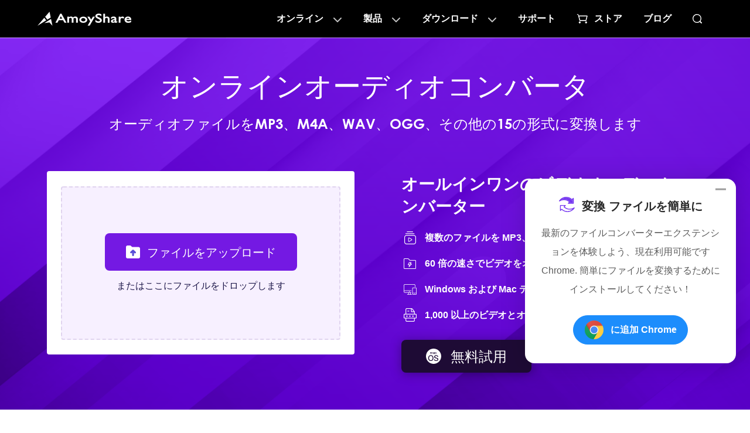

--- FILE ---
content_type: text/html; charset=UTF-8
request_url: https://ja.amoyshare.com/audio-converter/
body_size: 9629
content:
<!DOCTYPE html><html lang="ja" dir="ltr"><head>
  <title>無料のオンライン オーディオ コンバーター - MP3、WAV、OGG に変換…</title>
  <meta charset="utf-8">
  <meta name="description" content="このオンライン オーディオ コンバーターは無料で安全に使用できます。動画や音声ファイルをMP3、WAV、OGG、M4Aなどに変換できます。">
  <meta name="viewport" content="width=device-width, initial-scale=1">
  <link rel="Shortcut Icon" href="https://www.amoyshare.com/favicon.ico">
  <link rel="bookmark" href="https://www.amoyshare.com/favicon.ico">
  <link rel="preload" href="https://www.amoyshare.com/asset/common/header/css/index.css?v=lyx20240201111" as="style">
  <link rel="preload" href="https://www.amoyshare.com/asset/common/footer/css/index.css?v=lyx20240201111" as="style">
  <link rel="preload" href="https://www.amoyshare.com/asset/online/online-audio-converter/css/index.css?v=lyx20240201111" as="style">
  <link rel="stylesheet" href="https://www.amoyshare.com/asset/common/header/css/index.css?v=lyx20240201111">
  <link rel="stylesheet" href="https://www.amoyshare.com/asset/common/footer/css/index.css?v=lyx20240201111">
  <link rel="stylesheet" href="https://www.amoyshare.com/asset/online/online-audio-converter/css/index.css?v=lyx20240201111">
  <link rel="stylesheet" href="https://www.amoyshare.com/asset/app-converter/css/index.css?v=lyx20240201111">
  <link rel="canonical" href="https://ja.amoyshare.com/audio-converter/">
  <meta property="og:url" content="https://ja.amoyshare.com/audio-converter/">
  <meta property="og:type" content="website">
  <meta property="og:title" content="無料のオンライン オーディオ コンバーター - MP3、WAV、OGG に変換…">
  <meta property="og:description" content="このオンライン オーディオ コンバーターは無料で安全に使用できます。動画や音声ファイルをMP3、WAV、OGG、M4Aなどに変換できます。">
  <meta property="og:site_name" content="AmoyShare">
  <meta property="og:image" content="https://www.amoyshare.com/asset/online/online-audio-converter/img/sns.jpg">

  <meta name="twitter:card" content="summary_large_image">
  <meta name="twitter:title" content="無料のオンライン オーディオ コンバーター - MP3、WAV、OGG に変換…">
  <meta name="twitter:description" content="このオンライン オーディオ コンバーターは無料で安全に使用できます。動画や音声ファイルをMP3、WAV、OGG、M4Aなどに変換できます。">
  <meta name="twitter:site" content="@AmoyShare">
  <meta name="twitter:image" content="https://www.amoyshare.com/asset/online/online-audio-converter/img/sns.jpg">
  <meta name="twitter:image:alt" content="無料のオンライン オーディオ コンバーター - MP3、WAV、OGG に変換…">
  <link rel="dns-prefetch" href="https://s7.addthis.com/">
<link rel="dns-prefetch" href="https://www.googletagmanager.com/">
<!-- Google Tag Manager -->
<script type="232d62589915114de200991d-text/javascript">(function(w,d,s,l,i){w[l]=w[l]||[];w[l].push({'gtm.start':
            new Date().getTime(),event:'gtm.js'});var f=d.getElementsByTagName(s)[0],
        j=d.createElement(s),dl=l!='dataLayer'?'&l='+l:'';j.async=true;j.src=
        'https://www.googletagmanager.com/gtm.js?id='+i+dl;f.parentNode.insertBefore(j,f);
    })(window,document,'script','dataLayer','GTM-N75VBX4');</script>
<!-- End Google Tag Manager -->  <script type="application/ld+json">{"@context":"https:\/\/schema.org","@type":"WebApplication","name":"AmoyShare Online Audio Converter","operatingSystem":"Windows 11\/10\/8\/7, macOS X 10.12 or higher","applicationCategory":"MultimediaApplication","aggregateRating":{"@type":"AggregateRating","ratingValue":"4.8","bestRating":"5","ratingCount":"447"},"offers":{"@type":"Offer","price":"0","priceCurrency":"USD"}}</script>
  <script type="application/ld+json">{"@context":"https:\/\/schema.org","@type":"BreadcrumbList","itemListElement":[{"@type":"ListItem","position":1,"name":"アモイシェア","item":"https:\/\/ja.amoyshare.com\/"},{"@type":"ListItem","position":2,"name":"オーディオコンバータ"}]}</script>
  <script type="application/ld+json">{"@context":"https:\/\/schema.org","@type":"FAQPage","mainEntity":[{"@type":"Question","name":"ビデオをオーディオに変換するにはどうすればよいですか?","acceptedAnswer":{"@type":"Answer","text":"<ol><li>AmoyShareにアクセス <a href=\"https:\/\/ja.amoyshare.com\/audio-converter\/\"><strong>オンラインオーディオコンバータ<\/strong><\/a>をクリックし、変換したい動画ファイルをアップロードします。<\/li><li>希望の音声出力を設定します。次に、「変換」ボタンをクリックしてオーディオ変換を開始します。<\/li><li>プロセスが完了すると、すぐにオーディオ ファイルをデバイスにダウンロードできます。<\/li><\/ol>"}},{"@type":"Question","name":"音声をビデオに変換できますか?","acceptedAnswer":{"@type":"Answer","text":"はい。 AmoyShare <a href=\"https:\/\/ja.amoyshare.com\/audio-converter\/\"><strong>オンラインオーディオコンバータ<\/strong><\/a> オーディオトラックをビデオファイルタイプに簡単に変換できます。オーディオ トラックをアップロードし、ビデオ出力を選択するだけです。このツールはすぐにオーディオをビデオに変換します。"}},{"@type":"Question","name":"最高の無料オーディオコンバーターは何ですか?","acceptedAnswer":{"@type":"Answer","text":"AmoyShare オンライン オーディオ コンバーターは、オーディオ ファイルを無料で変換する最良の方法を提供します。音声を数秒で変換できます。また、広告に煩わされることもありません。"}},{"@type":"Question","name":"優れたオーディオコンバータとは何ですか?","acceptedAnswer":{"@type":"Answer","text":"優れたオーディオコンバーターを使用すると、MP3、WAV、OGG、FLAC、WMA などのさまざまなオーディオ形式間で変換できます。また、手間をかけずにビデオをオーディオに変換できます。アモイシェア <a href=\"https:\/\/ja.amoyshare.com\/audio-converter\/\"><strong>オンラインオーディオコンバータ<\/strong><\/a> はそのようなツールです。これを使用して、オーディオからオーディオへの変換、およびビデオからオーディオへの変換が可能です。"}},{"@type":"Question","name":"オンラインオーディオコンバーターは安全ですか?","acceptedAnswer":{"@type":"Answer","text":"アモイシェア <a href=\"https:\/\/ja.amoyshare.com\/audio-converter\/\"><strong>オンラインオーディオコンバータ<\/strong><\/a> 安全なサイトです。ほぼすべての種類のオーディオ変換を迅速かつスムーズに処理できます。煩わしい広告やダイレクトは設定されていません。"}}]}</script>
</head>

<body>
  <!-- Google Tag Manager (noscript) -->
<noscript>
  <iframe src="https://www.googletagmanager.com/ns.html?id=GTM-N75VBX4" height="0" width="0" style="display:none;visibility:hidden"></iframe>
</noscript>
<!-- End Google Tag Manager (noscript) -->
<script type="232d62589915114de200991d-text/javascript" src='https://platform-api.sharethis.com/js/sharethis.js#property=666abf25f75dab0019adea63&product=sticky-share-buttons' async='async'></script>
<header class="header" data-tracker-product="All">
  <div class="header-box" data-element="headerBox">
    <div class="wrapper">
      <div class="logo">
        <a href="/index/" class="g-hide-text">AmoyShare ホーム</a>
      </div>
      <nav class="nav" data-element="pcNav">
        <ul class="m-nav">
          <li class="item0">
            <a href="javascript:;" data-handle="openBox">オンライン</a>
            <div class="content">
              <div class="pc-online">
                <div class="titles" data-handle="headerProductTab">
                  <ul>
                    <li class="cur">背景リムーバー<span class="ai">AI</span></li>
                    <li>ファイルコンバータ</li>
                    <li>ファイルコンプレッサー</li>
                  </ul>
                </div>
                <div class="cells">
                  <div class="cell cur">
                    <div class="title">
                      <a href="javascript:;" class="product-name">背景リムーバー</a>
                    </div>
                    <div class="side-box">
                      <ul>
                        <li>
                          <a href="/background-remover/remove-background-from-image/?td=header">画像背景リムーバー<em></em></a>
                        </li>
                        <li>
                          <a href="/background-remover/background-changer/?td=header">背景チェンジャー<em></em></a>
                        </li>
                        <li>
                          <a href="/background-remover/transparent-background-maker/?td=header">透明な背景メーカー<em class="new"></em></a>
                        </li>
                        <li>
                          <a href="/background-remover/signature-from-picture/?td=header">写真からの署名</a>
                        </li>
                        <li>
                          <a href="/background-remover/png-maker/?td=header">PNGメーカー</a>
                        </li>
                        <li>
                          <a href="/background-remover/make-logo-transparent/?td=header">ロゴを透明にする</a>
                        </li>
                      </ul>
                    </div>
                  </div>
                  <div class="cell">
                    <div class="title">
                      <a href="javascript:;" class="product-name">ファイルコンバータ</a>
                    </div>
                    <div class="side-box">
                      <ul>
                        <li>
                          <a href="/video-converter/online-video-converter/?td=header">ビデオコンバータ<em></em></a>
                        </li>
                        <li>
                          <a href="/audio-converter/mp3-converter/?td=header">MP3 コンバータ<em></em></a>
                        </li>
                        <li>
                          <a href="/audio-converter/?td=header">オーディオコンバータ</a>
                        </li>
                        <li>
                          <a href="/video-converter/mp4-converter/?td=header">MP4 コンバータ</a>
                        </li>
                        <li>
                          <a href="/image-converter/?td=header">画像変換</a>
                        </li>
                        <li>
                          <a href="/video-converter/video-to-gif/?td=header">動画からGIFへ<em class="new"></em></a>
                        </li>
                      </ul>
                    </div>
                  </div>

                  <div class="cell">
                    <div class="title">
                      <a href="javascript:;" class="product-name">ファイルコンプレッサー</a>
                    </div>
                    <div class="side-box">
                      <ul>
                        <li>
                          <a href="/video-compressor/?td=header">ビデオコンプレッサー<em></em></a>
                        </li>
                        <li>
                          <a href="/video-compressor/compress-mp4/?td=header">MP4 圧縮機<em></em></a>
                        </li>
                        <li>
                          <a href="/audio-compressor/?td=header">オーディオコンプレッサー</a>
                        </li>
                        <li>
                          <a href="/image-compressor/png-compressor/?td=header">PNG コンプレッサー</a>
                        </li>
                        <li>
                          <a href="/image-compressor/?td=header">画像圧縮</a>
                        </li>
                        <li>
                          <a href="/image-compressor/gif-compressor/?td=header">GIFコンプレッサー<em class="new"></em></a>
                        </li>
                      </ul>
                    </div>
                  </div>
                </div>
              </div>
            </div>
          </li>
          <li class="item1">
            <a href="javascript:;" data-handle="openBox">製品 </a>
            <div class="content">
              <div class="pc-online">
                <div class="cells">
                  <div class="cell cutout">
                    <a href="/background-remover/?td=header">
                      <dl>
                        <dt>背景リムーバー<em class="ai"></em></dt>
                        <dd>透過画像メーカー</dd>
                      </dl>
                    </a>
                  </div>
                  <div class="cell converter">
                    <a href="/video-converter/?td=header" data-tag="videoConverterHeader">
                      <dl>
                        <dt>ビデオコンバータ<em></em></dt>
                        <dd>高速フォーマット変換</dd>
                      </dl>
                    </a>
                  </div>
                  <div class="cell id3">
                    <a href="/id3genius/?td=header" data-tag="videoid3Header">
                      <dl>
                        <dt>ID3タグエディター</dt>
                        <dd>音楽タグ管理</dd>
                      </dl>
                    </a>
                  </div>
                  <div class="cell tuneber">
                    <a href="/tuneber/?td=header" data-tag="videoTuneberHeader">
                      <dl>
                        <dt>オーディオコンバータ</dt>
                        <dd>スマートなオーディオ編集</dd>
                      </dl>
                    </a>
                  </div>
                  <div class="cell anyvibe">
                    <a href="/anyvibe/?td=header" data-tag="videoAnyvibeHeader">
                      <dl>
                        <dt>オーディオエンハンサー</dt>
                        <dd>サウンドを鮮明に強化</dd>
                      </dl>
                    </a>
                  </div>
                  <div class="cell editor">
                    <a href="/video-editor/?td=header" data-tag="videoEditorHeader">
                      <dl>
                        <dt>ビデオエディタ</dt>
                        <dd>簡単なビデオ編集</dd>
                      </dl>
                    </a>
                  </div>
                </div>
                <p class="gt-block header-btn"><a href="/download-center/?td=header">すべての製品を見る</a></p>
                <p class="gt-block header-btn"><a href="/education/?td=header">教育のために</a></p>
              </div>
            </div>
          </li>
          <li class="item2">
            <a href="javascript:;" data-handle="openBox">ダウンロード</a>
            <div class="content">
              <div class="pc-online">
                <div class="device" data-handle="deviceTab">
                  <span class="win cur"></span>
                  <span class="mac"></span>
                </div>
                <div class="cells">
                  <div class="cell">
                    <a href="/background-remover/?td=header" class="link-1" data-tag="anyeraser">
                      <dl>
                        <dt>背景リムーバー</dt>
                        <dd class="icon">
                          <span class="win"></span>
                          <span class="mac"></span>
                        </dd>
                        <dd class="desc">画像から背景を削除する</dd>
                      </dl>
                    </a>
                    <p class="gt-block link-2"><a href="/background-remover/download-win/?td=header" data-dlb="header" data-handle="productDownload-header" data-product="anyeraser" data-element="downloadAnyeraser">無料試用</a></p>
                  </div>
                  <div class="cell videoConverter">
                    <a href="/video-converter/?td=header" class="link-1" data-tag="videoConverter">
                      <dl>
                        <dt>ビデオコンバータ</dt>
                        <dd class="icon">
                          <span class="win"></span>
                          <span class="mac"></span>
                        </dd>
                        <dd class="desc">あらゆるファイル形式を簡単かつ迅速に変換</dd>
                      </dl>
                    </a>
                    <p class="gt-block link-2"><a href="/video-converter/download-win/?td=header" data-dlb="header" data-handle="productDownload-header" data-product="converter" data-element="downloadConverter">無料試用</a></p>
                  </div>
                  <div class="cell id3genius">
                    <a href="/id3genius/?td=header" class="link-1" data-tag="id3genius">
                      <dl>
                        <dt>ID3タグエディター</dt>
                        <dd class="icon">
                          <span class="win"></span>
                          <span class="mac"></span>
                        </dd>
                        <dd class="desc">音楽のメタデータを一括タグ付けして簡単に編集</dd>
                      </dl>
                    </a>
                    <p class="gt-block link-2"><a href="/id3genius/download-win/?td=header" data-dlb="header" data-handle="productDownload-header" data-product="id3genius" data-element="downloadId3">無料試用</a></p>
                  </div>
                  <div class="cell tuneber">
                    <a href="/tuneber/?td=header" class="link-1" data-tag="tuneber">
                      <dl>
                        <dt>オーディオコンバータ</dt>
                        <dd class="icon">
                          <span class="win"></span>
                          <span class="mac"></span>
                        </dd>
                        <dd class="desc">オーディオを素早く変換、トリミング、圧縮、結合</dd>
                      </dl>
                    </a>
                    <p class="gt-block link-2"><a href="/tuneber/download-win/?td=header" data-dlb="header" data-handle="productDownload-header" data-product="tuneber" data-element="downloadTuneber">無料試用</a></p>
                  </div>
                  <div class="cell anyvibe">
                    <a href="/anyvibe/?td=header" class="link-1" data-tag="anyvibe">
                      <dl>
                        <dt>オーディオエンハンサー</dt>
                        <dd class="icon">
                          <span class="win"></span>
                          <span class="mac"></span>
                        </dd>
                        <dd class="desc">あらゆるオーディオ形式の音声と音楽を強化</dd>
                      </dl>
                    </a>
                    <p class="gt-block link-2"><a href="/anyvibe/download-win/?td=header" data-dlb="header" data-handle="productDownload-header" data-product="anyvibe" data-element="downloadAnyvibe">無料試用</a></p>
                  </div>
                  <div class="cell videoEditor">
                    <a href="/video-editor/?td=header" class="link-1" data-tag="videoEditor">
                      <dl>
                        <dt>ビデオエディタ</dt>
                        <dd class="icon">
                          <span class="win"></span>
                          <span class="mac"></span>
                        </dd>
                        <dd class="desc">学習曲線のない最も簡単なビデオエディタ</dd>
                      </dl>
                    </a>
                    <p class="gt-block link-2"><a href="/video-editor/download-win/?td=header" data-dlb="header" data-handle="productDownload-header" data-product="editor" data-element="downloadEditor">無料試用</a></p>
                  </div>
                </div>
                <p class="gt-block header-btn"><a href="/download-center/?td=header">ダウンロードセンターに移動</a></p>
              </div>
            </div>
          </li>
          <li class="item4">
            <a href="/help-center-3/">サポート</a>
          </li>
          <li class="item3">
            <a href="/store/">ストア</a>
          </li>
          <li class="item5">
            <a href="/blog/">ブログ</a>
          </li>
          <li class="item6">
            <a href="/search.html" data-handle="navSearch" class="g-hide-text"></a>
          </li>
        </ul>
        <a href="/promotion/sale-win.html" class="gifAd header-ad" id="gifAd"></a>
        <button class="mobile btn-menu g-hide-text" data-handle="btnMenu">メニュー</button>
      </nav>
    </div>
  </div>
  <script type="232d62589915114de200991d-text/javascript">
    (function(w, d, s, l) {
    var f = d.getElementsByTagName(s)[0],
        j = d.createElement(s),
        dt = Date.now();
    v = '1.0.0';
    j.async = true;
    j.src =
        'https://anys.1010diy.com/tracker-lib/lib.iife.js?v=' + v;
    f.parentNode.insertBefore(j, f);
    })(window, document, 'script');
  </script>
</header>
  <div class="main" id="tacIndex">
  <section class="nav">
    <div class="product-nav" data-el="product-nav" id="FixedHeader">
      <div class="wrapper g-content">
        <div class="logo"><a href="#top">オンラインオーディオコンバータ</a></div>
        <div class="mobile">
          <div class="button"><a href="/video-converter/download-win/" data-element="btnDownload" data-product="converter">プロコンバーター</a></div>
        </div>
      </div>
    </div>
  </section>
  <section class="section-1">
    <div class="content g-content">
      <h1>オンラインオーディオコンバータ</h1>
      <p class="h-desc">オーディオファイルをMP3、M4A、WAV、OGG、その他の15の形式に変換します</p>
      <div class="container" id="uploadBox" data-convert-format="mp3" data-convert-type="audio">
        <div class="lt">
          <div id="upload"></div>
        </div>
        <div class="rt">
          <p class="title">オールインワンのビデオオーディオコンバーター</p>
          <ul>
            <li>複数のファイルを MP3、WAV、M4A などに変換します</li>
            <li>60 倍の速さでビデオをオーディオに変換</li>
            <li>Windows および Mac デバイス用にオーディオを変換する</li>
            <li>1,000 以上のビデオとオーディオの変換をサポート</li>
          </ul>
          <p class="gt-block btn-wrapper"><a href="/video-converter/download-win/" class="btn-download g-hover" data-element="btnDownload" data-product="converter" data-dlb="besideBar"><span>無料試用</span></a>
            <a class="more" href="/video-converter/">詳細はこちら&gt;</a>
          </p>
        </div>
      </div>
      <div id="converter"></div>
    </div>
  </section>
  <section class="img-link">
  <div class="container">
    <h2 class="g-h2">無料のオンライン オーディオ コンバーターをもっと探す</h2>
    <ul>
      <li>
        <a href="/audio-converter/mp3-converter/" class="g-hover">
          <p class="title">MP3コンバータ</p>
          <img class="lazy" src="https://www.amoyshare.com/asset/common/components/converter-compress-link/img/mp3.png" alt="MP3コンバータ" width="83" height="95">
        </a>
      </li>
      <li>
        <a href="/audio-converter/wav-converter/" class="g-hover">
          <p class="title">WAVコンバータ</p>
          <img class="lazy" src="https://www.amoyshare.com/asset/common/components/converter-compress-link/img/wav.png" alt="WAVコンバータ" width="83" height="95">
        </a>
      </li>
      <li>
        <a href="/audio-converter/ogg-converter/" class="g-hover">
          <p class="title">OGG コンバーター</p>
          <img class="lazy" src="https://www.amoyshare.com/asset/common/components/converter-compress-link/img/ogg.png" alt="OGG コンバーター" width="83" height="95">
        </a>
      </li>
      <li>
        <a href="/audio-converter/flac-converter/" class="g-hover">
          <p class="title">FLACコンバーター</p>
          <img class="lazy" src="https://www.amoyshare.com/asset/common/components/converter-compress-link/img/flac.png" alt="FLACコンバーター" width="83" height="95">
        </a>
      </li>
      <li>
        <a href="/audio-converter/m4p-converter/" class="g-hover">
          <p class="title">M4Pコンバーター</p>
          <img class="lazy" src="https://www.amoyshare.com/asset/common/components/converter-compress-link/img/m4p.png" alt="M4Pコンバーター" width="83" height="95">
        </a>
      </li>
    </ul>
  </div>
</section>  <section class="section-2 g-content">
    <h2 class="g-h2">AmoyShareオンラインオーディオコンバーターについて</h2>
    <ul>
      <li>
        <h3 class="title">ビデオからオーディオへの変換</h3>
        <p class="desc">この高速ビデオ オーディオ コンバーターを使用すると、ビデオをすばやくオーディオ形式に変換できます。 MP4、MOV、AVI、VOBなどからMP3、WAV、M4Aなどへのファイル変換をサポートします。</p>
      </li>
      <li>
        <h3 class="title">無料のオーディオ ファイル コンバーター</h3>
        <p class="desc">音楽やサウンド ファイルを別のオーディオ形式に簡単に変換できます。この無料のオンライン オーディオ コンバーターを使用すると、WAV、MP3、FLAC、OGG、ACC などの間でオーディオ ファイルを変換できます。</p>
      </li>
      <li>
        <h3 class="title">オーディオからビデオへのコンバーター</h3>
        <p class="desc">オーディオ トラックをビデオ ファイル タイプに変換する最良の方法をお探しですか?当社のオンライン オーディオ ビデオ コンバーターは便利です。これを使用すると、数回クリックするだけでオーディオをビデオに変換できます。</p>
      </li>
    </ul>
  </section>
  <section class="section-3 g-content">
    <h2 class="g-h2">オンラインオーディオコンバーターの使用方法?</h2>
    <ul>
      <li>
        <h3 class="title">1. ファイルをアップロードする</h3>
        <p class="desc">ファイルを上の変換ボックスにドラッグ アンド ドロップします。</p>
      </li>
      <li>
        <h3 class="title">2. オーディオに変換する</h3>
        <p class="desc">ターゲットのオーディオ形式を選択し、「変換」アイコンを押して変換を開始します。</p>
      </li>
      <li>
        <h3 class="title">3. ファイルをダウンロードする</h3>
        <p class="desc">プロセスが完了すると、新しい音声ファイルをすぐにダウンロードできます。</p>
      </li>
    </ul>
  </section>
  <section class="section-4">
    <div class="content g-content">
      <h2 class="g-h2">さらに期待しますか?<br><span>プロ ビデオ オーディオ コンバーターをお試しください!</span></h2>
      <ul>
        <li>
          <h3 class="title">HDオーディオコンバーター</h3>
          <p class="desc">Pro Video Converter を使用して、オーディオを高品質に変換できます。ニーズに合わせてさまざまな音質オプションを提供します。具体的には、ソースと同じHD 320kbps、192kbps、SD 128kbpsから選択できます。</p>
        </li>
        <li>
          <h3 class="title">バッチオーディオコンバータ</h3>
          <p class="desc">Pro Video Converter は、バッチオーディオ変換機能を使用して時間を節約します。複数のファイルを一度にアップロードできます。出力形式を設定すると、このプログラムは複数のファイルを一括でオーディオに変換します。</p>
        </li>
        <li>
          <h3 class="title">1,000 以上のフォーマットをサポート</h3>
          <p class="desc">このオールインワン ファイル コンバーターを使用すると、オーディオ ファイルを任意の形式に変換できます。たとえば、MP3、WAV、M4A、OGG、ACC、FLAC、AC4、M4R、APE などをいくつか挙げてみましょう。さらに、このソフトウェアを使用してビデオを MP4、MOV、AVI、VOB などに変換することもできます。</p>
        </li>
        <li>
          <h3 class="title">ファイルサイズ制限なし</h3>
          <p class="desc">大きなオーディオファイルの変換に失敗しましたか?動揺しないでください。このオーディオ コンバーターは、変換するファイルのサイズ制限を設定しません。つまり、ハードディスクドライブの容量が十分であれば、4GB を超えるオーディオファイルも変換できます。 </p>
        </li>
        <li>
          <h3 class="title">速度が60倍になる</h3>
          <p class="desc">バッチ変換サービスに加えて、この Pro Video Audio Converter は 60 倍の速度を誇ります。大きなオーディオファイルを数秒で変換できます。その結果、この強力なビデオ オーディオ コンバーターを使用すると、時間を大幅に節約できます。</p>
        </li>
        <li>
          <h3 class="title">安全なファイルコンバータ</h3>
          <p class="desc">このプロ形式コンバーターでのオーディオ変換はすべて安全です。 100% 安全で迷惑な広告はありません。さらに、インターネットなしでオーディオ ファイルやビデオ ファイルを変換できます。したがって、誰もあなたのコンテンツにアクセスできません。</p>
        </li>
      </ul>
      <a href="/video-converter/download-win/" class="btn-download g-hover" data-element="btnDownload" data-product="converter" data-dlb="feature"><span>無料試用</span></a>
    </div>
  </section>
  <section class="link-link">
  <div class="container">
    <h2 class="g-h2">さらに詳しく</h2>
    <div class="content">
      <div class="list list-2">
        <ul>
          <li><a href="/audio-converter/audio-to-mp3/">音声をMP3に変換</a></li><li><a href="/audio-converter/mov-to-mp3/">MOVからMP3へ</a></li><li><a href="/audio-converter/m4a-to-mp3/">M4AからMP3へ</a></li><li><a href="/audio-converter/wav-to-mp3/">WAVからMP3へ</a></li><li><a href="/audio-converter/ogg-to-mp3/">OGGからMP3へ</a></li><li><a href="/audio-converter/flac-to-mp3/">FLACからMP3</a></li><li><a href="/audio-converter/wma-to-mp3/">WMAからMP3へ</a></li><li><a href="/audio-converter/aiff-to-mp3/">AIFFからMP3へ</a></li><li><a href="/audio-converter/m4b-to-mp3/">M4BからMP3</a></li><li><a href="/audio-converter/m4p-to-mp3/">M4PからMP3へ</a></li><li><a href="/audio-converter/opus-to-mp3/">OpusからMP3</a></li><li><a href="/audio-converter/mp3-to-aiff/">MP3からAIFFへ</a></li><li><a href="/audio-converter/mp3-to-mp4/">MP3からMP4へ</a></li><li><a href="/audio-converter/wav-to-mp4/">WAVからMP4へ</a></li><li><a href="/audio-converter/mov-to-wav/">WAVへのMOV</a></li><li><a href="/audio-converter/webm-to-mp3/">WebMからMP3へ</a></li>        </ul>
        <div class="btn-more" data-handle="as-btnMore">Show more
</div>
      </div>
    </div>
  </div>
</section>  <section class="questions">
    <h2 class="g-h2">オンラインオーディオコンバーターに関するよくある質問</h2>
    <ul class="questions-list">
      <li>
        <h3 class="question-title" data-handle="questionTab">オンラインでビデオをオーディオに変換するにはどうすればよいですか?</h3>
        <p class="gt-block question-desc">
          1。 訪問 <strong><a href="/audio-converter/">AmoyShareオンラインオーディオコンバーター</a></strong>をクリックし、変換したい動画ファイルをアップロードします。<br>
          2. 希望の音声出力を設定します。次に、「変換」ボタンをクリックしてオーディオ変換を開始します。<br>
          3. プロセスが完了すると、すぐにオーディオ ファイルをデバイスにダウンロードできます。
        </p>
      </li>
      <li>
        <h3 class="question-title" data-handle="questionTab">音声をビデオに変換できますか?</h3>
        <p class="gt-block question-desc">
          はい。 <strong><a href="/audio-converter/">AmoyShareオンラインオーディオコンバーター</a></strong> オーディオトラックをビデオファイルタイプに簡単に変換できます。オーディオ トラックをアップロードし、ビデオ出力を選択するだけです。このツールはすぐにオーディオをビデオに変換します。
        </p>
      </li>
      <li>
        <h3 class="question-title" data-handle="questionTab">最高の無料オーディオコンバーターは何ですか?</h3>
        <p class="gt-block question-desc">
          <strong><a href="/audio-converter/">AmoyShareオンラインオーディオコンバーター</a></strong> はオーディオファイルを無料で変換する最良の方法を提供します。音声を数秒で変換できます。広告に煩わされることもありません。
        </p>
      </li>
      <li>
        <h3 class="question-title" data-handle="questionTab">優れたオーディオコンバータとは何ですか?</h3>
        <p class="gt-block question-desc">
          優れたオーディオコンバーターを使用すると、MP3、WAV、OGG、FLAC、WMA などのさまざまなオーディオ形式間で変換できます。また、手間をかけずにビデオをオーディオに変換できます。 <strong><a href="/audio-converter/">AmoyShareオンラインオーディオコンバーター</a></strong> はそのようなツールです。これを使用して、オーディオからオーディオへの変換、およびビデオからオーディオへの変換が可能です。
        </p>
      </li>
      <li>
        <h3 class="question-title" data-handle="questionTab">オンラインオーディオコンバーターは安全ですか?</h3>
        <p class="gt-block question-desc">
          <strong><a href="/audio-converter/">AmoyShareオンラインオーディオコンバーター</a></strong> 安全なサイトです。ほぼすべての種類のオーディオ変換を迅速かつスムーズに処理できます。煩わしい広告やダイレクトは設定されていません。
        </p>
      </li>
    </ul>
  </section>
  <section class="section-ten g-content">
    <h2 class="g-h2">5つ星をください！</h2>
    <p class="gt-block h2-desc">
      5つ星を付けて愛を示しましょう！<br>
      私たちは今後もオンラインオーディオ変換の最高のエクスペリエンスを提供していきます。
    </p>
    <div class="star">
      <div class="star-btn" data-handle="starBtn">
        <span class="star-score">4.8</span>
      </div>
      <span class="worst" content="4">4</span>
      <span class="best" content="5">5</span>
      <div class="star-desc">
        <span><span class="star-score">4.8</span> 5つ星</span><br>
        <span><span class="star-count">547</span> レビューをみる。</span>
      </div>
      <div class="star-list">
        <div id="star-list"></div>
      </div>
    </div>
  </section>
</div>
  <footer class="footer m-footer">
  <div class="crumb"><a class="home-logo lazy g-hide-text" href="/home/" data-bg="https://www.amoyshare.com/asset/common/footer/img/crumb-logo.png">AmoyShareホームページ</a>
    &nbsp;&gt;&nbsp;<a href="/video-converter/">ビデオコンバータ</a>&nbsp;&gt;&nbsp;<span class="three">オンラインオーディオコンバータ</span>  </div>
  <footer class="footer">
<div class="wrapper">
<div class="mix">
<div class="logo"><a class="g-hide-text" href="/index/">AmoyShare ホーム</a></div>
<div class="buttons">
<a class="btn download-center" href="/download-center/">ダウンロードセンター</a>
<a class="btn store" href="/store/">AmoyShare ストア</a>
</div>
<div class="translate-select">
<p class="c-h3">言語</p>
<span class="btn-lang" data-handle="language-bar">英語</span>
<ul class="language-bar" data-el="language-bar">
<li data-lang="en">英語</li>
<li data-lang="ar">アラビア語</li>
<li data-lang="fr">フランス語</li>
<li data-lang="de">ドイツ</li>
<li data-lang="it">イタリア語</li>
<li data-lang="ja">Japanese</li>
<li data-lang="ko">韓国語</li>
<li data-lang="pl">ポーランド語</li>
<li data-lang="pt">ポルトガル語</li>
<li data-lang="ru">ロシア語</li>
<li data-lang="es">スペイン語</li>
<li data-lang="th">タイ語</li>
</ul>
</div>
</div>
<div class="company-info">
<dl class="company fold">
<dt class="c-h3" data-handle="openList">会社情報</dt>
<dd><a href="/about-amoyshare.html">私たちに関しては</a></dd>
<dd><a href="/contact/">お問い合わせ</a></dd>
<dd><a href="/partner.html">所属</a></dd>
</dl>
<dl class="help fold">
<dt class="c-h3" data-handle="openList">カスタマーサービス</dt>
<dd><a href="/help-center-3/">サポートセンター　</a></dd>
<dd><a href="/retrieve-license-code/">検索します</a></dd>
<dd><a href="/uninstall/">アンインストール</a></dd>
</dl>
</div>
<dl class="products fold">
<dt class="c-h3" data-handle="openList">サービス紹介</dt>
<dd><a href="/background-remover/?td=footer">背景リムーバー</a></dd>
<dd><a href="/watermark-remover/?td=footer">透かしの除去剤</a></dd>
<dd><a href="/pro-screen-recorder/?td=footer">スクリーンレコーダー</a></dd>
<dd><a data-tag="videoConverterFooter" href="/video-converter/?td=footer">ビデオコンバータ</a></dd>
<dd><a data-tag="videoEditorFooter" href="/video-editor/?td=footer">ビデオエディタ</a></dd>
<dd><a href="/id3genius/?td=footer">ID3タグエディター</a></dd>
<dd><a href="/tuneber/?td=footer" >オーディオコンバーター</a></dd>
<dd><a href="/anyvibe/?td=footer" >オーディオエンハンサー</a></dd>
</dl>
<dl class="free-online-tools fold">
<dt class="c-h3" data-handle="openList">無料のオンラインツール</dt>
<dd><a href="/background-remover/remove-background-from-image/?td=footer">画像背景リムーバー</a></dd>
<dd><a href="/watermark-remover/online-watermark-remover/?td=footer">オンライン透かしリムーバー</a></dd>
<dd><a href="/screen-recorder-free-online/?td=footer">オンラインスクリーンレコーダー</a></dd>
<dd><a href="/video-converter/online-video-converter/?td=footer">オンラインビデオコンバータ</a></dd>
<dd><a href="/video-compressor/?td=footer">オンラインビデオコンプレッサー</a></dd>
<dd><a href="https://pixmuse.com/?td=amoyshare" rel="nofollow" target="_blank">AIバックグラウンドリムーバー</a></dd>
</dl>
<div class="mix2">
<div class="newsletter">
<p class="c-h3">ニュースレター</p>
<p class="text">製品の更新、お得な情報、ヒントなどを購読します。</p>
<div class="form-group">
<form accept-charset="UTF-8" action="https://lb.benchmarkemail.com//code/lbform" method="post">
<input name="token" type="hidden" value="mFcQnoBFKMQ2tWsFfJiil6jgVtVj7bhtTLOEf0Q15TRVZottJ%2Bl0eA%3D%3D"/>
<input name="successurl" type="hidden" value="https://lb.benchmarkemail.com/Code/ThankYouOptin?language=en"/>
<input name="errorurl" type="hidden" value="http://lb.benchmarkemail.com//Code/Error"/>
<input aria-label="Email" class="email" data-handle="rssEmail" maxlength="100" name="fldEmail" placeholder="お客様のメールアドレス" type="text"/>
<span class="close" data-handle="rssBtnClose"></span>
<span class="btn" data-handle="rssBtn">送信</span>
</form>
<p class="email-tips" data-handle="rssEmailTips"></p>
</div>
</div>
<div class="trustpilot">
<div class="trustpilot-logo">
<img alt="Trustpilot のレビューを購入する" src="https://www.amoyshare.com/asset/common/footer/img/trustpilot-logo.svg" width="140"/>
</div>
<div class="trustpilot-start">
<img alt="トラストスコア" src="https://www.amoyshare.com/asset/common/footer/img/trustpilot-star.svg" width="93"/>
</div>
<div class="trustpilot-info">
<p class="trustpilot-info-text">レビューを残す &gt;</p>
</div>
<a class="trustpilot-link" href="https://www.trustpilot.com/review/amoyshare.com" ref="nofollow" target="_blank"></a>
</div>
<div class="follow">
<p class="c-h3">関連SNS</p>
<ul>
<li class="item3"><a href="javascript:;" title="すぐに来ます"></a></li>
<li class="item1"><a class="g-hide-text" href="https://www.facebook.com/amoyshare" rel="nofollow" target="_blank">AmoyShareの公式Facebookページ</a></li>
<li class="item2"><a class="g-hide-text" href="https://twitter.com/amoyshare" rel="nofollow" target="_blank">AmoyShareの公式Twitterアカウント</a></li>
</ul>
</div>
</div>
<div class="translate-select m-lang">
<p class="c-h3">言語</p>
<span class="btn-lang" data-handle="language-bar">英語</span>
<ul class="language-bar" data-el="language-bar">
<li data-lang="en">英語</li>
<li data-lang="ar">アラビア語</li>
<li data-lang="fr">フランス語</li>
<li data-lang="de">ドイツ</li>
<li data-lang="it">イタリア語</li>
<li data-lang="ja">Japanese</li>
<li data-lang="ko">韓国語</li>
<li data-lang="pl">ポーランド語</li>
<li data-lang="pt">ポルトガル語</li>
<li data-lang="ru">ロシア語</li>
<li data-lang="es">スペイン語</li>
<li data-lang="th">タイ語</li>
</ul>
</div>
<div class="bottom">
<ul>
<li><a href="/terms/">ご利用規約</a>  | </li>
<li><a href="/privacy-policy/">プライバシー</a>  | </li>
<li><a href="/license-agreement/">ライセンス契約</a>  | </li>
<li><a href="/dmca/">DMCA</a>  | </li>
<li><a href="/gdpr/">GDPR</a>  | </li>
<li><a href="/cookies-policy/">クッキー（Cookie）について</a>  | </li>
<li><a href="/refund-policy/">払い戻し</a></li>
</ul>
<div class="layer">
<div class="safe">
<a class="norton" href="https://safeweb.norton.com/report/show?url=amoyshare.com" rel="nofollow" target="_blank"></a>
<a class="mcafee" href="http://www.siteadvisor.com/sitereport.html?url=amoyshare.com" rel="nofollow" target="_blank"></a>
</div>
<p class="gt-block copyright">著作権©の2014  - 
          <span class="footer-year"></span>
          AmoyShare。すべての内容は著作権を有します。
        </p>
</div>
</div>
</div>
</footer>

<script type="232d62589915114de200991d-text/javascript">
  /* <![CDATA[ */
  function tabLanguage(lang_pair) {
    if (lang_pair.value) lang_pair = lang_pair.value;
    if (lang_pair == '') return;
    var lang = lang_pair.split('|')[1];
    var plang = location.hostname.split('.')[0];
    if (plang.length != 2 && plang.toLowerCase() != 'zh-cn' && plang.toLowerCase() != 'zh-tw') plang = 'en';
    location.href = location.protocol + '//' + (lang == 'en' ? '' : lang + '.') + location.hostname.replace('www.', '').replace(RegExp('^' + plang + '\\.'), '') + location.pathname + location.search;
  }
  /* ]]> */
</script>
  <script src="https://www.amoyshare.com/asset/common/jquery/js/jquery-3.5.1.min.js" type="232d62589915114de200991d-text/javascript"></script>
  <script src="https://www.amoyshare.com/asset/common/plugin/raty/jquery.raty.min.js" type="232d62589915114de200991d-text/javascript"></script>
  <script src="https://www.amoyshare.com/asset/common/header/js/index.js?v=lyx20240201111" type="232d62589915114de200991d-text/javascript"></script>
  <script src="https://www.amoyshare.com/asset/common/footer/js/index.js?v=lyx20240201111" type="232d62589915114de200991d-text/javascript"></script>
  <script src="https://www.amoyshare.com/asset/online/online-audio-converter/js/index.js?v=lyx20240201111" type="232d62589915114de200991d-text/javascript"></script>
  <script src="https://www.amoyshare.com/asset/app-converter/js/index.js?v=lyx20240201111" type="232d62589915114de200991d-text/javascript"></script>



<script src="/cdn-cgi/scripts/7d0fa10a/cloudflare-static/rocket-loader.min.js" data-cf-settings="232d62589915114de200991d-|49" defer></script><script defer src="https://static.cloudflareinsights.com/beacon.min.js/vcd15cbe7772f49c399c6a5babf22c1241717689176015" integrity="sha512-ZpsOmlRQV6y907TI0dKBHq9Md29nnaEIPlkf84rnaERnq6zvWvPUqr2ft8M1aS28oN72PdrCzSjY4U6VaAw1EQ==" data-cf-beacon='{"version":"2024.11.0","token":"00657ebf6d094143b0160ece14af9ba5","server_timing":{"name":{"cfCacheStatus":true,"cfEdge":true,"cfExtPri":true,"cfL4":true,"cfOrigin":true,"cfSpeedBrain":true},"location_startswith":null}}' crossorigin="anonymous"></script>
</body></html>

--- FILE ---
content_type: text/css
request_url: https://www.amoyshare.com/asset/online/online-audio-converter/css/index.css?v=lyx20240201111
body_size: 8362
content:
@font-face{font-family:"736-CAI978";src:url(/asset/online/online-audio-converter/css/font/736-CAI978-86686fbe.ttf);font-style:normal;font-display:swap}.g-hover{cursor:pointer}.g-hover:hover{opacity:.8}.g-color{text-decoration:none;color:#7419e3}.g-color:hover,.g-underline{text-decoration:underline}.g-underline:hover{text-decoration:none}.g-underline-color{text-decoration:underline}.g-underline-color:hover{color:#7419e3}.g-content{max-width:1280px;margin:0 auto;padding:0 80px;box-sizing:border-box}.g-h2{font-size:28px;font-family:"736-CAI978";color:#1d1749;line-height:44px;text-align:center}.main .product-nav{margin:0 auto;box-sizing:border-box;display:none;position:fixed;background:#fff;top:0;z-index:999;width:100%;height:64px;box-shadow:0 5px 10px 0 rgba(14,36,118,.1);font-size:16px}.main .product-nav .wrapper{display:flex;justify-content:space-between;align-items:center;height:100%;margin:0 auto;box-sizing:initial}.main .product-nav .wrapper .logo a{font-size:26px;font-family:"736-CAI978"}.main .product-nav .wrapper .button{display:inline-block;font-family:"736-CAI978";font-size:14px;background:#231959;color:#fff;border-radius:4px;height:40px;line-height:40px;white-space:nowrap}.main .product-nav .wrapper .button a{display:inline-block;padding:0 20px}.main .section-1{background:url(/asset/online/online-audio-converter/css/images/bg-1-0f0f4146.png) no-repeat top/cover}.main .section-1 .content{padding-top:52px;padding-bottom:64px;color:#fff}.main .section-1 .content h1{font-size:48px;text-align:center;font-family:"736-CAI978"}.main .section-1 .content .h-desc{margin-top:16px;font-size:24px;text-align:center;font-family:"736-CAI978"}.main .section-1 .content .container{display:flex;justify-content:center;margin-top:64px}.main .section-1 .content .container .lt{display:flex;justify-content:center;align-items:center;width:525px;height:313px;margin-right:80px;background:#fff;border-radius:4px}.main .section-1 .content .container .lt .box{display:flex;justify-content:center;align-items:center;width:474px;height:258px;margin:0 24px;background:#edecff;border:2px dashed #d8d7ea;border-radius:4px}.main .section-1 .content .container .lt .box .center .upload{position:relative}.main .section-1 .content .container .lt .box .center .upload .btn-upload{width:328px;height:64px;line-height:64px;background:#7419e3;border-radius:8px;text-align:center;font-size:20px;font-family:"736-CAI978"}.main .section-1 .content .container .lt .box .center .upload .btn-upload span{padding-left:36px;background:url([data-uri]) no-repeat 0/24px}.main .section-1 .content .container .lt .box .center .upload.active .tips{display:block}.main .section-1 .content .container .lt .box .center .upload .tips{display:none;position:absolute;left:34px;bottom:63px;width:249px;padding:14px 8px 12px;background:#ecebff;box-shadow:0 2px 5px 0 rgba(88,79,214,.2);border-radius:10px;text-align:center}.main .section-1 .content .container .lt .box .center .upload .tips:before{content:"";position:absolute;left:122px;bottom:-8px;width:0;height:0;border-style:solid;border-width:10px 18px 0 7px;border-color:#ecebff transparent transparent}.main .section-1 .content .container .lt .box .center .upload .tips p{font-size:16px;line-height:22px;color:#7419e3;font-family:"736-CAI978"}.main .section-1 .content .container .lt .box .center .upload .tips .btn-download{display:inline-block;height:32px;line-height:32px;margin-top:10px;padding:0 36px;background:#1e0b35;box-shadow:0 5px 5px 0 rgba(0,0,0,.2);border-radius:4px;text-align:center;font-size:14px;font-family:"736-CAI978"}.main .section-1 .content .container .lt .box .center .desc{margin-top:16px;font-size:16px;color:#1d1749;text-align:center}.main .section-1 .content .container .rt .title{padding-top:4px;font-size:28px;font-weight:600}.main .section-1 .content .container .rt ul{margin-top:12px}.main .section-1 .content .container .rt ul li{height:30px;line-height:16px;padding-top:14px;padding-left:40px;font-size:16px;font-weight:600;background:no-repeat 0/30px;background-position-y:7px}.main .section-1 .content .container .rt ul li:first-of-type{background-image:url([data-uri])}.main .section-1 .content .container .rt ul li:nth-of-type(2){background-image:url([data-uri])}.main .section-1 .content .container .rt ul li:nth-of-type(3){background-image:url([data-uri])}.main .section-1 .content .container .rt ul li:nth-of-type(4){background-image:url([data-uri])}.main .section-1 .content .container .rt .btn-wrapper{display:flex;justify-content:space-between;flex-wrap:wrap;margin-top:20px}.main .section-1 .content .container .rt .more{display:inline-block;margin:16px 0 0 42px;font-size:20px;color:#fff;line-height:28px;height:28px;text-decoration:underline}.main .section-1 .content .container .rt .more:hover{color:#be9be9}@media screen and (max-width:768px){.main .section-1 .content .container .rt .more{font-size:14px}}.main .section-1 .content .container .rt .btn-download{display:inline-block;height:56px;line-height:56px;padding:0 42px;background:#1e0b35;box-shadow:0 2px 18px 0 rgba(0,0,0,.35);border-radius:8px;text-align:center;font-size:24px;font-family:"736-CAI978"}.main .section-1 .content .container .rt .btn-download span{padding-left:42px;background:url([data-uri]) no-repeat 0/26px}.main .section-1 .content .container .rt .btn-download.mac span{background-image:url(/asset/online/online-audio-converter/css/images/mac-237a415a.svg)}.main .section-2{margin-top:88px;text-align:center}.main .section-2 ul{display:flex;justify-content:center;margin-top:28px}.main .section-2 ul li{max-width:340px;margin:0 16px;padding:24px 0 28px;background:#fff;box-shadow:0 5px 14px 1px rgba(56,46,198,.15);border-radius:10px}.main .section-2 ul li .title{padding:0 8px;font-size:20px;font-family:"736-CAI978";color:#7419e3;line-height:32px}.main .section-2 ul li .desc{margin-top:16px;padding:0 24px;font-size:14px;line-height:22px;color:#1d1749}.main .section-3{margin-top:108px;text-align:center}.main .section-3 ul{display:flex;justify-content:center;margin-top:28px}.main .section-3 ul li{max-width:340px;margin:0 16px;padding:94px 0 28px;border-radius:10px;background:no-repeat top/64px #f5f4ff;background-position-y:24px}.main .section-3 ul li:first-of-type{background-image:url(/asset/online/online-audio-converter/css/images/icon-2-1-70339650.png)}.main .section-3 ul li:nth-of-type(2){background-image:url(/asset/online/online-audio-converter/css/images/icon-2-2-775e7028.png)}.main .section-3 ul li:nth-of-type(3){background-image:url(/asset/online/online-audio-converter/css/images/icon-2-3-9056408f.png)}.main .section-3 ul li .title{font-size:20px;font-family:"736-CAI978";color:#7419e3;line-height:32px}.main .section-3 ul li .desc{margin-top:16px;padding:0 24px;font-size:14px;line-height:22px;color:#1d1749}.main .section-4{margin-top:88px;padding-top:32px;padding-bottom:40px;text-align:center;background:url(/asset/online/online-audio-converter/css/images/bg-2-b945e7d8.png) no-repeat top/cover}.main .section-4 h2{font-size:40px;color:#fff;line-height:48px}.main .section-4 h2 span{font-size:28px}.main .section-4 ul{display:flex;flex-wrap:wrap;justify-content:center;margin-top:8px}.main .section-4 ul li{max-width:320px;margin:24px 12px 0;padding:80px 0 28px;box-shadow:0 0 15px 0 rgba(100,74,231,.15);border-radius:24px;background:no-repeat top/40px #fff;background-position-y:24px}.main .section-4 ul li:first-of-type{background-image:url(/asset/online/online-audio-converter/css/images/icon-3-1-83d3a5e7.png)}.main .section-4 ul li:nth-of-type(2){background-image:url(/asset/online/online-audio-converter/css/images/icon-3-2-2931070c.png)}.main .section-4 ul li:nth-of-type(3){background-image:url(/asset/online/online-audio-converter/css/images/icon-3-3-f7f7ac25.png)}.main .section-4 ul li:nth-of-type(4){background-image:url(/asset/online/online-audio-converter/css/images/icon-3-4-308e79fc.png)}.main .section-4 ul li:nth-of-type(5){background-image:url(/asset/online/online-audio-converter/css/images/icon-3-5-0fd1022a.png)}.main .section-4 ul li:nth-of-type(6){background-image:url(/asset/online/online-audio-converter/css/images/icon-3-6-ce3dd584.png)}.main .section-4 ul li .title{font-size:20px;font-family:"736-CAI978";color:#7419e3;line-height:32px}.main .section-4 ul li .desc{margin-top:8px;padding:0 24px;font-size:14px;line-height:22px;color:#1d1749}.main .section-4 .btn-download{display:inline-block;height:56px;line-height:56px;margin-top:36px;width:370px;background:#1e0b35;box-shadow:0 2px 18px 0 rgba(0,0,0,.35);border-radius:8px;text-align:center;font-size:24px;font-family:"736-CAI978";color:#fff}.main .section-4 .btn-download span{padding-left:42px;background:url([data-uri]) no-repeat 0/26px}.main .section-4 .btn-download.mac span{background-image:url(/asset/online/online-audio-converter/css/images/mac-237a415a.svg)}.main .section-convert{margin-top:88px;text-align:center}.main .section-convert ul{display:flex;flex-wrap:wrap;justify-content:center;max-width:362px;margin:40px auto 0;border-top:1px solid #ddd;border-left:1px solid #ddd}.main .section-convert ul li{flex:auto;width:180px;padding:16px 0 2px;border-right:1px solid #ddd;border-bottom:1px solid #ddd}.main .section-convert ul li a{display:block}.main .section-convert ul li .title{padding:0 8px;font-size:20px;font-weight:600;color:#1d1749}.main .section-convert ul li img{margin-top:16px;width:83px;height:95px}.main .section-ten{padding-top:88px;padding-bottom:72px}.main .section-ten .h2-desc{margin:4px auto 0;font-size:16px;line-height:24px;color:#4f4f4f;text-align:center}.main .section-ten .star{position:relative;min-height:38px;margin-top:20px;text-align:center}.main .section-ten .star .best,.main .section-ten .star .worst{display:none}.main .section-ten .star-btn{display:inline-block;position:absolute;left:-168px;right:0;width:106px;margin:0 auto;padding:8px 20px;box-sizing:border-box;z-index:1;border-radius:24px;font-size:24px;font-weight:600;color:#fff;text-align:left;background-color:orange}.main .section-ten .star-btn:hover{background-color:#ffb733;cursor:pointer}.main .section-ten .star-btn>span{position:relative}.main .section-ten .star-btn>span:after{content:"";position:absolute;right:-30px;top:6px;width:20px;height:20px;background:url([data-uri]) no-repeat 50%;background-size:contain}.main .section-ten .star-desc{display:inline-block;position:absolute;left:98px;right:0;margin:0 auto;font-size:18px}.main .section-ten .star-list{position:absolute;left:0;right:0;top:0;width:120px;margin:0 auto;padding:10px 16px 10px 40px;border:1px solid orange;border-radius:24px;background-color:#fff;opacity:0}.main .section-ten .star-list #star-list{width:120px!important;padding-top:3px}.main .section-ten .star-list #star-list img{width:20px}.main .section-ten>ul{display:flex;margin-top:44px;text-align:center}.main .section-ten>ul>li{flex:1;padding:20px 24px 24px;border-radius:10px;border:1px solid #bebebe;background:#fff}.main .section-ten>ul>li:not(:last-child){margin-right:24px}.main .section-ten>ul>li .title{font-size:22px;font-weight:600}.main .section-ten>ul>li .desc{margin-top:6px;font-size:14px;line-height:22px;color:#4f4f4f}.main .questions{margin:0 auto;padding:88px 80px 0;box-sizing:border-box;color:#1d1749}.main .questions .questions-list{margin:32px auto 0;padding:0 80px;max-width:888px}.main .questions .questions-list li{border-bottom:1px solid #e1e1e1;padding:22px 0;margin:0 auto;max-width:728px}.main .questions .questions-list li h3{font-size:20px;line-height:40px;padding-left:28px;position:relative;cursor:pointer;font-family:"736-CAI978"}.main .questions .questions-list li h3:before{content:"";position:absolute;width:16px;height:16px;top:12px;left:0;background:url([data-uri]);background-size:16px}.main .questions .questions-list li .question-desc{display:none;padding:0 28px;line-height:36px;font-size:16px}.main .questions .questions-list li[data-active=true] h3:before{background:url([data-uri]);background-size:16px}.main .questions .questions-list li[data-active=true] .question-desc{display:block}@media screen and (max-width:768px){.g-content{padding:0 16px}.g-h2{font-size:20px;line-height:28px}.main .product-nav{font-size:14px;height:auto;padding:0}.main .product-nav .wrapper{height:44px;padding:0 16px}.main .product-nav .wrapper .logo a{font-size:16px}.main .product-nav .wrapper .button{font-size:12px;width:auto;height:28px;line-height:28px}.main .product-nav .wrapper .button a{padding:0 12px}.main .section-1{background:#7015df}.main .section-1 .content{padding-top:24px;padding-bottom:24px}.main .section-1 .content h1{font-size:30px}.main .section-1 .content .h-desc{margin-top:20px;font-size:20px}.main .section-1 .content .container{flex-wrap:wrap;margin-top:32px}.main .section-1 .content .container .lt{height:200px;margin-right:0;padding:18px 0;box-sizing:border-box;border-radius:2px}.main .section-1 .content .container .lt .box{width:100%;height:100%;margin:0 16px;border:1px dashed #d8d7ea;border-radius:2px;box-sizing:border-box}.main .section-1 .content .container .lt .box .center .upload .btn-upload{width:238px;height:46px;line-height:46px;border-radius:4px;font-size:14px}.main .section-1 .content .container .lt .box .center .upload .btn-upload span{padding-left:28px;background:url([data-uri]) no-repeat 0/18px}.main .section-1 .content .container .lt .box .center .upload .tips{left:-10px;bottom:49px}.main .section-1 .content .container .lt .box .center .desc{margin-top:8px;font-size:12px}.main .section-1 .content .container .rt .title{padding-top:40px;font-size:16px;font-weight:600;text-align:center}.main .section-1 .content .container .rt ul{margin-top:0}.main .section-1 .content .container .rt ul li{height:auto;line-height:22px;padding-top:16px;padding-left:28px;font-size:14px;font-weight:600;background:no-repeat 0/22px;background-position-y:15px}.main .section-1 .content .container .rt .btn-wrapper{text-align:center}.main .section-1 .content .container .rt .btn-download{display:inline-block;height:40px;line-height:40px;margin:0 auto;margin-top:20px;padding:0 42px;border-radius:4px;text-align:center;font-size:16px}.main .section-1 .content .container .rt .btn-download span{padding-left:26px;background:url([data-uri]) no-repeat 0/16px}.main .section-2{margin-top:44px;text-align:center}.main .section-2 ul{flex-wrap:wrap;margin-top:8px}.main .section-2 ul li{max-width:414px;margin:20px 16px 0;padding:16px 0;background:#fff;box-shadow:0 5px 14px 1px rgba(56,46,198,.15);border-radius:10px}.main .section-2 ul li .title{font-size:16px;line-height:20px}.main .section-2 ul li .desc{margin-top:8px;padding:0 24px;font-size:12px;line-height:18px}.main .section-3{margin-top:44px;text-align:center}.main .section-3 ul{flex-wrap:wrap;margin-top:8px}.main .section-3 ul li{max-width:414px;margin:20px 16px 0;padding:58px 0 16px;border-radius:10px;background:no-repeat top/40px #f5f4ff;background-position-y:12px}.main .section-3 ul li .title{font-size:16px;line-height:20px}.main .section-3 ul li .desc{margin-top:8px;padding:0 24px;font-size:12px;line-height:18px}.main .section-4{margin-top:44px;padding-top:16px;padding-bottom:40px;text-align:center;background:#6f67e8}.main .section-4 h2{font-size:20px;line-height:28px}.main .section-4 h2 span{font-size:20px}.main .section-4 ul{margin-top:16px}.main .section-4 ul li{max-width:414px;margin:12px 0 0;padding:16px 0 16px 68px;box-sizing:border-box;box-shadow:0 5px 20px 0 rgba(0,0,0,.05);border-radius:16px;background:no-repeat 16px/40px #fff;text-align:left}.main .section-4 ul li .title{font-size:16px;line-height:20px}.main .section-4 ul li .desc{margin-top:8px;padding:0 16px 0 0;font-size:12px;line-height:18px;color:#1d1749}.main .section-4 .btn-download{display:inline-block;max-width:236px;height:40px;line-height:40px;margin-top:20px;box-shadow:0 2px 18px 0 rgba(0,0,0,.35);border-radius:8px;text-align:center;font-size:16px}.main .section-4 .btn-download span{padding-left:30px;background:url([data-uri]) no-repeat 0/18px}.main .section-ten{padding-top:44px;padding-bottom:40px}.main .section-ten .h2-desc{margin:14px auto 0;font-size:14px;line-height:22px}.main .section-ten .star{margin-top:24px}.main .section-ten .star-btn{left:-110px;width:64px;padding:8px 16px 8px 0;font-size:18px;font-weight:700;text-align:center;box-sizing:content-box}.main .section-ten .star-btn>span:after{right:-28px;top:1px}.main .section-ten .star-desc{margin:2px auto;font-size:12px}.main .section-ten .star-list{padding:6px 16px 6px 48px}.main .section-ten .star-list #star-list{padding-top:2px}.main .section-ten>ul{flex-wrap:wrap;margin-top:0}.main .section-ten>ul>li{flex:auto;width:46%;margin-top:24px;padding:16px 8px 24px;border-radius:5px;box-sizing:border-box}.main .section-ten>ul>li:not(:last-child){margin-right:0}.main .section-ten>ul>li:nth-child(2n-1){margin-right:4%}.main .section-ten>ul>li:nth-child(2n){margin-left:4%}.main .section-ten>ul>li .title{font-size:16px}.main .section-ten>ul>li .desc{margin-top:8px;font-size:12px;line-height:18px}.main .section-convert ul li{width:32%}.main .section-convert ul li:last-child{flex:0 0 auto;width:calc(33.33% - 1px)}.main .section-convert{margin-top:44px}.main .section-convert ul{justify-content:left;margin:24px auto 0}.main .section-convert ul li{flex:0 0 auto;width:calc(33.33% - 1px);padding:12px 0 2px}.main .section-convert ul li .title{padding:0 4px;font-size:12px}.main .section-convert ul li img{margin-top:8px;width:60px;height:auto}.main .questions{padding:44px 16px 0}.main .questions .questions-list{margin:8px auto 0;padding:0;background-position:left 32px}.main .questions .questions-list li{padding:16px 0}.main .questions .questions-list li h3{font-size:16px;line-height:24px}.main .questions .questions-list li h3:before{top:4px;left:0}.main .questions .questions-list li .question-desc{display:none;line-height:21px;font-size:14px}.main .product-nav .wrapper .mobile{display:none}}.recorderextension{position:fixed;bottom:100px;right:24px;z-index:100}.recorderextension .button1{position:fixed;bottom:100px;right:24px;padding:34px 24px 32px;width:360px;box-sizing:border-box;filter:drop-shadow(0 4px 20px rgba(0,0,0,.15));background:#fff;border-radius:16px;text-align:center}.recorderextension .button1 .close{position:absolute;top:6px;right:14px;background:url([data-uri]) no-repeat 50%/cover;width:24px;height:24px;cursor:pointer}.recorderextension .button1 .close:hover{background-image:url([data-uri])}.recorderextension .button1 .title{position:relative;display:inline-block;color:#2a2a2a;text-align:center;font-weight:600;font-size:20px}.recorderextension .button1 .title .t1{position:relative;padding-left:40px;margin-right:6px}.recorderextension .button1 .title .t1:before{content:"";position:absolute;left:0;bottom:0;background:url(/asset/common/components/converter-extension/css/images/convert-5e95ce9a.svg) no-repeat 50%/cover;width:28px;height:28px}.recorderextension .button1 .title .t2{position:relative}.recorderextension .button1 .title .t2:before{content:"";position:absolute;bottom:-17px;left:10px;background:url([data-uri]) no-repeat 50%/cover;width:87px;height:15px}.recorderextension .button1 .text{color:#5c5c5c;text-align:center;font-size:16px;font-weight:400;line-height:32px;padding-top:16px;padding-bottom:28px}.recorderextension .button1>a{padding:8px 18px 8px 63px;display:inline-block;border-radius:51px;border:1px solid #1c8dfc;background:#1c8dfc;position:relative;color:#fff;font-size:16px;font-weight:600;line-height:32px;text-decoration:none}.recorderextension .button1>a:hover{filter:drop-shadow(0 4px 20px rgba(0,0,0,.2))}.recorderextension .button1>a:before{content:"";position:absolute;left:19px;top:50%;transform:translateY(-50%);background:url(/asset/common/components/converter-extension/css/images/chrome-015f88ca.png) no-repeat 50%/cover;width:32px;height:32px}.recorderextension .button2{display:none;padding:9px 27px 9px 71px;position:relative;border-radius:51px;border:1px solid #1c8dfc;background:#1c8dfc;cursor:pointer}.recorderextension .button2:hover{filter:drop-shadow(0 4px 20px rgba(0,0,0,.2))}.recorderextension .button2:hover .text1:before{display:block}.recorderextension .button2:before{content:"";position:absolute;left:27px;top:50%;transform:translateY(-50%);background:url(/asset/common/components/converter-extension/css/images/chrome-015f88ca.png) no-repeat 50%/cover;width:32px;height:32px}.recorderextension .button2 span{display:block;color:#fff;font-size:16px;line-height:18px;font-weight:600}.recorderextension .button2 .text1{display:inline-block;position:relative}.recorderextension .button2 .text1:before{display:none;content:"";position:absolute;right:-24px;background:url([data-uri]) no-repeat 50%/cover;width:16px;height:16px}@media screen and (max-width:768px){.recorderextension{display:none}}

--- FILE ---
content_type: application/x-javascript
request_url: https://www.amoyshare.com/asset/app-converter/js/index.js?v=lyx20240201111
body_size: 83734
content:
!function(t){var e={};function n(r){if(e[r])return e[r].exports;var o=e[r]={i:r,l:!1,exports:{}};return t[r].call(o.exports,o,o.exports,n),o.l=!0,o.exports}n.m=t,n.c=e,n.d=function(t,e,r){n.o(t,e)||Object.defineProperty(t,e,{enumerable:!0,get:r})},n.r=function(t){"undefined"!=typeof Symbol&&Symbol.toStringTag&&Object.defineProperty(t,Symbol.toStringTag,{value:"Module"}),Object.defineProperty(t,"__esModule",{value:!0})},n.t=function(t,e){if(1&e&&(t=n(t)),8&e)return t;if(4&e&&"object"==typeof t&&t&&t.__esModule)return t;var r=Object.create(null);if(n.r(r),Object.defineProperty(r,"default",{enumerable:!0,value:t}),2&e&&"string"!=typeof t)for(var o in t)n.d(r,o,function(e){return t[e]}.bind(null,o));return r},n.n=function(t){var e=t&&t.__esModule?function(){return t.default}:function(){return t};return n.d(e,"a",e),e},n.o=function(t,e){return Object.prototype.hasOwnProperty.call(t,e)},n.p="https://www.amoyshare.com/asset/",n(n.s=79)}([function(t,e,n){var r=n(38)();t.exports=r;try{regeneratorRuntime=r}catch(t){"object"==typeof globalThis?globalThis.regeneratorRuntime=r:Function("r","regeneratorRuntime = r")(r)}},function(t,e,n){"use strict";var r=n(20),o=Object.prototype.toString;function i(t){return"[object Array]"===o.call(t)}function a(t){return void 0===t}function s(t){return null!==t&&"object"==typeof t}function c(t){if("[object Object]"!==o.call(t))return!1;var e=Object.getPrototypeOf(t);return null===e||e===Object.prototype}function l(t){return"[object Function]"===o.call(t)}function u(t,e){if(null!=t)if("object"!=typeof t&&(t=[t]),i(t))for(var n=0,r=t.length;n<r;n++)e.call(null,t[n],n,t);else for(var o in t)Object.prototype.hasOwnProperty.call(t,o)&&e.call(null,t[o],o,t)}t.exports={isArray:i,isArrayBuffer:function(t){return"[object ArrayBuffer]"===o.call(t)},isBuffer:function(t){return null!==t&&!a(t)&&null!==t.constructor&&!a(t.constructor)&&"function"==typeof t.constructor.isBuffer&&t.constructor.isBuffer(t)},isFormData:function(t){return"undefined"!=typeof FormData&&t instanceof FormData},isArrayBufferView:function(t){return"undefined"!=typeof ArrayBuffer&&ArrayBuffer.isView?ArrayBuffer.isView(t):t&&t.buffer&&t.buffer instanceof ArrayBuffer},isString:function(t){return"string"==typeof t},isNumber:function(t){return"number"==typeof t},isObject:s,isPlainObject:c,isUndefined:a,isDate:function(t){return"[object Date]"===o.call(t)},isFile:function(t){return"[object File]"===o.call(t)},isBlob:function(t){return"[object Blob]"===o.call(t)},isFunction:l,isStream:function(t){return s(t)&&l(t.pipe)},isURLSearchParams:function(t){return"undefined"!=typeof URLSearchParams&&t instanceof URLSearchParams},isStandardBrowserEnv:function(){return("undefined"==typeof navigator||"ReactNative"!==navigator.product&&"NativeScript"!==navigator.product&&"NS"!==navigator.product)&&("undefined"!=typeof window&&"undefined"!=typeof document)},forEach:u,merge:function t(){var e={};function n(n,r){c(e[r])&&c(n)?e[r]=t(e[r],n):c(n)?e[r]=t({},n):i(n)?e[r]=n.slice():e[r]=n}for(var r=0,o=arguments.length;r<o;r++)u(arguments[r],n);return e},extend:function(t,e,n){return u(e,(function(e,o){t[o]=n&&"function"==typeof e?r(e,n):e})),t},trim:function(t){return t.trim?t.trim():t.replace(/^\s+|\s+$/g,"")},stripBOM:function(t){return 65279===t.charCodeAt(0)&&(t=t.slice(1)),t}}},function(t,e,n){var r=n(15);t.exports=function(t,e,n){return(e=r(e))in t?Object.defineProperty(t,e,{value:n,enumerable:!0,configurable:!0,writable:!0}):t[e]=n,t},t.exports.__esModule=!0,t.exports.default=t.exports},function(t,e,n){"use strict";(function(t){n.d(e,"b",(function(){return x})),n.d(e,"c",(function(){return _}));var r=("undefined"!=typeof window?window:void 0!==t?t:{}).__VUE_DEVTOOLS_GLOBAL_HOOK__;function o(t,e){if(void 0===e&&(e=[]),null===t||"object"!=typeof t)return t;var n,r=(n=function(e){return e.original===t},e.filter(n)[0]);if(r)return r.copy;var i=Array.isArray(t)?[]:{};return e.push({original:t,copy:i}),Object.keys(t).forEach((function(n){i[n]=o(t[n],e)})),i}function i(t,e){Object.keys(t).forEach((function(n){return e(t[n],n)}))}function a(t){return null!==t&&"object"==typeof t}var s=function(t,e){this.runtime=e,this._children=Object.create(null),this._rawModule=t;var n=t.state;this.state=("function"==typeof n?n():n)||{}},c={namespaced:{configurable:!0}};c.namespaced.get=function(){return!!this._rawModule.namespaced},s.prototype.addChild=function(t,e){this._children[t]=e},s.prototype.removeChild=function(t){delete this._children[t]},s.prototype.getChild=function(t){return this._children[t]},s.prototype.hasChild=function(t){return t in this._children},s.prototype.update=function(t){this._rawModule.namespaced=t.namespaced,t.actions&&(this._rawModule.actions=t.actions),t.mutations&&(this._rawModule.mutations=t.mutations),t.getters&&(this._rawModule.getters=t.getters)},s.prototype.forEachChild=function(t){i(this._children,t)},s.prototype.forEachGetter=function(t){this._rawModule.getters&&i(this._rawModule.getters,t)},s.prototype.forEachAction=function(t){this._rawModule.actions&&i(this._rawModule.actions,t)},s.prototype.forEachMutation=function(t){this._rawModule.mutations&&i(this._rawModule.mutations,t)},Object.defineProperties(s.prototype,c);var l=function(t){this.register([],t,!1)};l.prototype.get=function(t){return t.reduce((function(t,e){return t.getChild(e)}),this.root)},l.prototype.getNamespace=function(t){var e=this.root;return t.reduce((function(t,n){return t+((e=e.getChild(n)).namespaced?n+"/":"")}),"")},l.prototype.update=function(t){!function t(e,n,r){0;if(n.update(r),r.modules)for(var o in r.modules){if(!n.getChild(o))return void 0;t(e.concat(o),n.getChild(o),r.modules[o])}}([],this.root,t)},l.prototype.register=function(t,e,n){var r=this;void 0===n&&(n=!0);var o=new s(e,n);0===t.length?this.root=o:this.get(t.slice(0,-1)).addChild(t[t.length-1],o);e.modules&&i(e.modules,(function(e,o){r.register(t.concat(o),e,n)}))},l.prototype.unregister=function(t){var e=this.get(t.slice(0,-1)),n=t[t.length-1],r=e.getChild(n);r&&r.runtime&&e.removeChild(n)},l.prototype.isRegistered=function(t){var e=this.get(t.slice(0,-1)),n=t[t.length-1];return!!e&&e.hasChild(n)};var u;var f=function(t){var e=this;void 0===t&&(t={}),!u&&"undefined"!=typeof window&&window.Vue&&b(window.Vue);var n=t.plugins;void 0===n&&(n=[]);var o=t.strict;void 0===o&&(o=!1),this._committing=!1,this._actions=Object.create(null),this._actionSubscribers=[],this._mutations=Object.create(null),this._wrappedGetters=Object.create(null),this._modules=new l(t),this._modulesNamespaceMap=Object.create(null),this._subscribers=[],this._watcherVM=new u,this._makeLocalGettersCache=Object.create(null);var i=this,a=this.dispatch,s=this.commit;this.dispatch=function(t,e){return a.call(i,t,e)},this.commit=function(t,e,n){return s.call(i,t,e,n)},this.strict=o;var c=this._modules.root.state;m(this,c,[],this._modules.root),h(this,c),n.forEach((function(t){return t(e)})),(void 0!==t.devtools?t.devtools:u.config.devtools)&&function(t){r&&(t._devtoolHook=r,r.emit("vuex:init",t),r.on("vuex:travel-to-state",(function(e){t.replaceState(e)})),t.subscribe((function(t,e){r.emit("vuex:mutation",t,e)}),{prepend:!0}),t.subscribeAction((function(t,e){r.emit("vuex:action",t,e)}),{prepend:!0}))}(this)},p={state:{configurable:!0}};function d(t,e,n){return e.indexOf(t)<0&&(n&&n.prepend?e.unshift(t):e.push(t)),function(){var n=e.indexOf(t);n>-1&&e.splice(n,1)}}function v(t,e){t._actions=Object.create(null),t._mutations=Object.create(null),t._wrappedGetters=Object.create(null),t._modulesNamespaceMap=Object.create(null);var n=t.state;m(t,n,[],t._modules.root,!0),h(t,n,e)}function h(t,e,n){var r=t._vm;t.getters={},t._makeLocalGettersCache=Object.create(null);var o=t._wrappedGetters,a={};i(o,(function(e,n){a[n]=function(t,e){return function(){return t(e)}}(e,t),Object.defineProperty(t.getters,n,{get:function(){return t._vm[n]},enumerable:!0})}));var s=u.config.silent;u.config.silent=!0,t._vm=new u({data:{$$state:e},computed:a}),u.config.silent=s,t.strict&&function(t){t._vm.$watch((function(){return this._data.$$state}),(function(){0}),{deep:!0,sync:!0})}(t),r&&(n&&t._withCommit((function(){r._data.$$state=null})),u.nextTick((function(){return r.$destroy()})))}function m(t,e,n,r,o){var i=!n.length,a=t._modules.getNamespace(n);if(r.namespaced&&(t._modulesNamespaceMap[a],t._modulesNamespaceMap[a]=r),!i&&!o){var s=y(e,n.slice(0,-1)),c=n[n.length-1];t._withCommit((function(){u.set(s,c,r.state)}))}var l=r.context=function(t,e,n){var r=""===e,o={dispatch:r?t.dispatch:function(n,r,o){var i=g(n,r,o),a=i.payload,s=i.options,c=i.type;return s&&s.root||(c=e+c),t.dispatch(c,a)},commit:r?t.commit:function(n,r,o){var i=g(n,r,o),a=i.payload,s=i.options,c=i.type;s&&s.root||(c=e+c),t.commit(c,a,s)}};return Object.defineProperties(o,{getters:{get:r?function(){return t.getters}:function(){return function(t,e){if(!t._makeLocalGettersCache[e]){var n={},r=e.length;Object.keys(t.getters).forEach((function(o){if(o.slice(0,r)===e){var i=o.slice(r);Object.defineProperty(n,i,{get:function(){return t.getters[o]},enumerable:!0})}})),t._makeLocalGettersCache[e]=n}return t._makeLocalGettersCache[e]}(t,e)}},state:{get:function(){return y(t.state,n)}}}),o}(t,a,n);r.forEachMutation((function(e,n){!function(t,e,n,r){(t._mutations[e]||(t._mutations[e]=[])).push((function(e){n.call(t,r.state,e)}))}(t,a+n,e,l)})),r.forEachAction((function(e,n){var r=e.root?n:a+n,o=e.handler||e;!function(t,e,n,r){(t._actions[e]||(t._actions[e]=[])).push((function(e){var o,i=n.call(t,{dispatch:r.dispatch,commit:r.commit,getters:r.getters,state:r.state,rootGetters:t.getters,rootState:t.state},e);return(o=i)&&"function"==typeof o.then||(i=Promise.resolve(i)),t._devtoolHook?i.catch((function(e){throw t._devtoolHook.emit("vuex:error",e),e})):i}))}(t,r,o,l)})),r.forEachGetter((function(e,n){!function(t,e,n,r){if(t._wrappedGetters[e])return void 0;t._wrappedGetters[e]=function(t){return n(r.state,r.getters,t.state,t.getters)}}(t,a+n,e,l)})),r.forEachChild((function(r,i){m(t,e,n.concat(i),r,o)}))}function y(t,e){return e.reduce((function(t,e){return t[e]}),t)}function g(t,e,n){return a(t)&&t.type&&(n=e,e=t,t=t.type),{type:t,payload:e,options:n}}function b(t){u&&t===u||
/*!
 * vuex v3.6.2
 * (c) 2021 Evan You
 * @license MIT
 */
function(t){if(Number(t.version.split(".")[0])>=2)t.mixin({beforeCreate:n});else{var e=t.prototype._init;t.prototype._init=function(t){void 0===t&&(t={}),t.init=t.init?[n].concat(t.init):n,e.call(this,t)}}function n(){var t=this.$options;t.store?this.$store="function"==typeof t.store?t.store():t.store:t.parent&&t.parent.$store&&(this.$store=t.parent.$store)}}(u=t)}p.state.get=function(){return this._vm._data.$$state},p.state.set=function(t){0},f.prototype.commit=function(t,e,n){var r=this,o=g(t,e,n),i=o.type,a=o.payload,s=(o.options,{type:i,payload:a}),c=this._mutations[i];c&&(this._withCommit((function(){c.forEach((function(t){t(a)}))})),this._subscribers.slice().forEach((function(t){return t(s,r.state)})))},f.prototype.dispatch=function(t,e){var n=this,r=g(t,e),o=r.type,i=r.payload,a={type:o,payload:i},s=this._actions[o];if(s){try{this._actionSubscribers.slice().filter((function(t){return t.before})).forEach((function(t){return t.before(a,n.state)}))}catch(t){0}var c=s.length>1?Promise.all(s.map((function(t){return t(i)}))):s[0](i);return new Promise((function(t,e){c.then((function(e){try{n._actionSubscribers.filter((function(t){return t.after})).forEach((function(t){return t.after(a,n.state)}))}catch(t){0}t(e)}),(function(t){try{n._actionSubscribers.filter((function(t){return t.error})).forEach((function(e){return e.error(a,n.state,t)}))}catch(t){0}e(t)}))}))}},f.prototype.subscribe=function(t,e){return d(t,this._subscribers,e)},f.prototype.subscribeAction=function(t,e){return d("function"==typeof t?{before:t}:t,this._actionSubscribers,e)},f.prototype.watch=function(t,e,n){var r=this;return this._watcherVM.$watch((function(){return t(r.state,r.getters)}),e,n)},f.prototype.replaceState=function(t){var e=this;this._withCommit((function(){e._vm._data.$$state=t}))},f.prototype.registerModule=function(t,e,n){void 0===n&&(n={}),"string"==typeof t&&(t=[t]),this._modules.register(t,e),m(this,this.state,t,this._modules.get(t),n.preserveState),h(this,this.state)},f.prototype.unregisterModule=function(t){var e=this;"string"==typeof t&&(t=[t]),this._modules.unregister(t),this._withCommit((function(){var n=y(e.state,t.slice(0,-1));u.delete(n,t[t.length-1])})),v(this)},f.prototype.hasModule=function(t){return"string"==typeof t&&(t=[t]),this._modules.isRegistered(t)},f.prototype.hotUpdate=function(t){this._modules.update(t),v(this,!0)},f.prototype._withCommit=function(t){var e=this._committing;this._committing=!0,t(),this._committing=e},Object.defineProperties(f.prototype,p);var _=S((function(t,e){var n={};return k(e).forEach((function(e){var r=e.key,o=e.val;n[r]=function(){var e=this.$store.state,n=this.$store.getters;if(t){var r=P(this.$store,"mapState",t);if(!r)return;e=r.context.state,n=r.context.getters}return"function"==typeof o?o.call(this,e,n):e[o]},n[r].vuex=!0})),n})),w=S((function(t,e){var n={};return k(e).forEach((function(e){var r=e.key,o=e.val;n[r]=function(){for(var e=[],n=arguments.length;n--;)e[n]=arguments[n];var r=this.$store.commit;if(t){var i=P(this.$store,"mapMutations",t);if(!i)return;r=i.context.commit}return"function"==typeof o?o.apply(this,[r].concat(e)):r.apply(this.$store,[o].concat(e))}})),n})),C=S((function(t,e){var n={};return k(e).forEach((function(e){var r=e.key,o=e.val;o=t+o,n[r]=function(){if(!t||P(this.$store,"mapGetters",t))return this.$store.getters[o]},n[r].vuex=!0})),n})),x=S((function(t,e){var n={};return k(e).forEach((function(e){var r=e.key,o=e.val;n[r]=function(){for(var e=[],n=arguments.length;n--;)e[n]=arguments[n];var r=this.$store.dispatch;if(t){var i=P(this.$store,"mapActions",t);if(!i)return;r=i.context.dispatch}return"function"==typeof o?o.apply(this,[r].concat(e)):r.apply(this.$store,[o].concat(e))}})),n}));function k(t){return function(t){return Array.isArray(t)||a(t)}(t)?Array.isArray(t)?t.map((function(t){return{key:t,val:t}})):Object.keys(t).map((function(e){return{key:e,val:t[e]}})):[]}function S(t){return function(e,n){return"string"!=typeof e?(n=e,e=""):"/"!==e.charAt(e.length-1)&&(e+="/"),t(e,n)}}function P(t,e,n){return t._modulesNamespaceMap[n]}function O(t,e,n){var r=n?t.groupCollapsed:t.group;try{r.call(t,e)}catch(n){t.log(e)}}function A(t){try{t.groupEnd()}catch(e){t.log("—— log end ——")}}function j(){var t=new Date;return" @ "+F(t.getHours(),2)+":"+F(t.getMinutes(),2)+":"+F(t.getSeconds(),2)+"."+F(t.getMilliseconds(),3)}function F(t,e){return n="0",r=e-t.toString().length,new Array(r+1).join(n)+t;var n,r}var T={Store:f,install:b,version:"3.6.2",mapState:_,mapMutations:w,mapGetters:C,mapActions:x,createNamespacedHelpers:function(t){return{mapState:_.bind(null,t),mapGetters:C.bind(null,t),mapMutations:w.bind(null,t),mapActions:x.bind(null,t)}},createLogger:function(t){void 0===t&&(t={});var e=t.collapsed;void 0===e&&(e=!0);var n=t.filter;void 0===n&&(n=function(t,e,n){return!0});var r=t.transformer;void 0===r&&(r=function(t){return t});var i=t.mutationTransformer;void 0===i&&(i=function(t){return t});var a=t.actionFilter;void 0===a&&(a=function(t,e){return!0});var s=t.actionTransformer;void 0===s&&(s=function(t){return t});var c=t.logMutations;void 0===c&&(c=!0);var l=t.logActions;void 0===l&&(l=!0);var u=t.logger;return void 0===u&&(u=console),function(t){var f=o(t.state);void 0!==u&&(c&&t.subscribe((function(t,a){var s=o(a);if(n(t,f,s)){var c=j(),l=i(t),p="mutation "+t.type+c;O(u,p,e),u.log("%c prev state","color: #9E9E9E; font-weight: bold",r(f)),u.log("%c mutation","color: #03A9F4; font-weight: bold",l),u.log("%c next state","color: #4CAF50; font-weight: bold",r(s)),A(u)}f=s})),l&&t.subscribeAction((function(t,n){if(a(t,n)){var r=j(),o=s(t),i="action "+t.type+r;O(u,i,e),u.log("%c action","color: #03A9F4; font-weight: bold",o),A(u)}})))}}};e.a=T}).call(this,n(7))},function(t,e){function n(t,e,n,r,o,i,a){try{var s=t[i](a),c=s.value}catch(t){return void n(t)}s.done?e(c):Promise.resolve(c).then(r,o)}t.exports=function(t){return function(){var e=this,r=arguments;return new Promise((function(o,i){var a=t.apply(e,r);function s(t){n(a,o,i,s,c,"next",t)}function c(t){n(a,o,i,s,c,"throw",t)}s(void 0)}))}},t.exports.__esModule=!0,t.exports.default=t.exports},function(t,e,n){t.exports=n(43)},function(t,e,n){(function(e,n){
/*!
 * Vue.js v2.7.14
 * (c) 2014-2022 Evan You
 * Released under the MIT License.
 */
/*!
 * Vue.js v2.7.14
 * (c) 2014-2022 Evan You
 * Released under the MIT License.
 */
t.exports=function(){"use strict";var t=Object.freeze({}),r=Array.isArray;function o(t){return null==t}function i(t){return null!=t}function a(t){return!0===t}function s(t){return"string"==typeof t||"number"==typeof t||"symbol"==typeof t||"boolean"==typeof t}function c(t){return"function"==typeof t}function l(t){return null!==t&&"object"==typeof t}var u=Object.prototype.toString;function f(t){return"[object Object]"===u.call(t)}function p(t){var e=parseFloat(String(t));return e>=0&&Math.floor(e)===e&&isFinite(t)}function d(t){return i(t)&&"function"==typeof t.then&&"function"==typeof t.catch}function v(t){return null==t?"":Array.isArray(t)||f(t)&&t.toString===u?JSON.stringify(t,null,2):String(t)}function h(t){var e=parseFloat(t);return isNaN(e)?t:e}function m(t,e){for(var n=Object.create(null),r=t.split(","),o=0;o<r.length;o++)n[r[o]]=!0;return e?function(t){return n[t.toLowerCase()]}:function(t){return n[t]}}var y=m("slot,component",!0),g=m("key,ref,slot,slot-scope,is");function b(t,e){var n=t.length;if(n){if(e===t[n-1])return void(t.length=n-1);var r=t.indexOf(e);if(r>-1)return t.splice(r,1)}}var _=Object.prototype.hasOwnProperty;function w(t,e){return _.call(t,e)}function C(t){var e=Object.create(null);return function(n){return e[n]||(e[n]=t(n))}}var x=/-(\w)/g,k=C((function(t){return t.replace(x,(function(t,e){return e?e.toUpperCase():""}))})),S=C((function(t){return t.charAt(0).toUpperCase()+t.slice(1)})),P=/\B([A-Z])/g,O=C((function(t){return t.replace(P,"-$1").toLowerCase()})),A=Function.prototype.bind?function(t,e){return t.bind(e)}:function(t,e){function n(n){var r=arguments.length;return r?r>1?t.apply(e,arguments):t.call(e,n):t.call(e)}return n._length=t.length,n};function j(t,e){e=e||0;for(var n=t.length-e,r=new Array(n);n--;)r[n]=t[n+e];return r}function F(t,e){for(var n in e)t[n]=e[n];return t}function T(t){for(var e={},n=0;n<t.length;n++)t[n]&&F(e,t[n]);return e}function E(t,e,n){}var $=function(t,e,n){return!1},D=function(t){return t};function N(t,e){if(t===e)return!0;var n=l(t),r=l(e);if(!n||!r)return!n&&!r&&String(t)===String(e);try{var o=Array.isArray(t),i=Array.isArray(e);if(o&&i)return t.length===e.length&&t.every((function(t,n){return N(t,e[n])}));if(t instanceof Date&&e instanceof Date)return t.getTime()===e.getTime();if(o||i)return!1;var a=Object.keys(t),s=Object.keys(e);return a.length===s.length&&a.every((function(n){return N(t[n],e[n])}))}catch(t){return!1}}function I(t,e){for(var n=0;n<t.length;n++)if(N(t[n],e))return n;return-1}function M(t){var e=!1;return function(){e||(e=!0,t.apply(this,arguments))}}function L(t,e){return t===e?0===t&&1/t!=1/e:t==t||e==e}var R="data-server-rendered",V=["component","directive","filter"],z=["beforeCreate","created","beforeMount","mounted","beforeUpdate","updated","beforeDestroy","destroyed","activated","deactivated","errorCaptured","serverPrefetch","renderTracked","renderTriggered"],B={optionMergeStrategies:Object.create(null),silent:!1,productionTip:!1,devtools:!1,performance:!1,errorHandler:null,warnHandler:null,ignoredElements:[],keyCodes:Object.create(null),isReservedTag:$,isReservedAttr:$,isUnknownElement:$,getTagNamespace:E,parsePlatformTagName:D,mustUseProp:$,async:!0,_lifecycleHooks:z},U=/a-zA-Z\u00B7\u00C0-\u00D6\u00D8-\u00F6\u00F8-\u037D\u037F-\u1FFF\u200C-\u200D\u203F-\u2040\u2070-\u218F\u2C00-\u2FEF\u3001-\uD7FF\uF900-\uFDCF\uFDF0-\uFFFD/;function J(t){var e=(t+"").charCodeAt(0);return 36===e||95===e}function W(t,e,n,r){Object.defineProperty(t,e,{value:n,enumerable:!!r,writable:!0,configurable:!0})}var q=new RegExp("[^".concat(U.source,".$_\\d]")),G="__proto__"in{},H="undefined"!=typeof window,K=H&&window.navigator.userAgent.toLowerCase(),X=K&&/msie|trident/.test(K),Q=K&&K.indexOf("msie 9.0")>0,Z=K&&K.indexOf("edge/")>0;K&&K.indexOf("android");var Y=K&&/iphone|ipad|ipod|ios/.test(K);K&&/chrome\/\d+/.test(K),K&&/phantomjs/.test(K);var tt,et=K&&K.match(/firefox\/(\d+)/),nt={}.watch,rt=!1;if(H)try{var ot={};Object.defineProperty(ot,"passive",{get:function(){rt=!0}}),window.addEventListener("test-passive",null,ot)}catch(t){}var it=function(){return void 0===tt&&(tt=!H&&void 0!==e&&e.process&&"server"===e.process.env.VUE_ENV),tt},at=H&&window.__VUE_DEVTOOLS_GLOBAL_HOOK__;function st(t){return"function"==typeof t&&/native code/.test(t.toString())}var ct,lt="undefined"!=typeof Symbol&&st(Symbol)&&"undefined"!=typeof Reflect&&st(Reflect.ownKeys);ct="undefined"!=typeof Set&&st(Set)?Set:function(){function t(){this.set=Object.create(null)}return t.prototype.has=function(t){return!0===this.set[t]},t.prototype.add=function(t){this.set[t]=!0},t.prototype.clear=function(){this.set=Object.create(null)},t}();var ut=null;function ft(t){void 0===t&&(t=null),t||ut&&ut._scope.off(),ut=t,t&&t._scope.on()}var pt=function(){function t(t,e,n,r,o,i,a,s){this.tag=t,this.data=e,this.children=n,this.text=r,this.elm=o,this.ns=void 0,this.context=i,this.fnContext=void 0,this.fnOptions=void 0,this.fnScopeId=void 0,this.key=e&&e.key,this.componentOptions=a,this.componentInstance=void 0,this.parent=void 0,this.raw=!1,this.isStatic=!1,this.isRootInsert=!0,this.isComment=!1,this.isCloned=!1,this.isOnce=!1,this.asyncFactory=s,this.asyncMeta=void 0,this.isAsyncPlaceholder=!1}return Object.defineProperty(t.prototype,"child",{get:function(){return this.componentInstance},enumerable:!1,configurable:!0}),t}(),dt=function(t){void 0===t&&(t="");var e=new pt;return e.text=t,e.isComment=!0,e};function vt(t){return new pt(void 0,void 0,void 0,String(t))}function ht(t){var e=new pt(t.tag,t.data,t.children&&t.children.slice(),t.text,t.elm,t.context,t.componentOptions,t.asyncFactory);return e.ns=t.ns,e.isStatic=t.isStatic,e.key=t.key,e.isComment=t.isComment,e.fnContext=t.fnContext,e.fnOptions=t.fnOptions,e.fnScopeId=t.fnScopeId,e.asyncMeta=t.asyncMeta,e.isCloned=!0,e}var mt=0,yt=[],gt=function(){function t(){this._pending=!1,this.id=mt++,this.subs=[]}return t.prototype.addSub=function(t){this.subs.push(t)},t.prototype.removeSub=function(t){this.subs[this.subs.indexOf(t)]=null,this._pending||(this._pending=!0,yt.push(this))},t.prototype.depend=function(e){t.target&&t.target.addDep(this)},t.prototype.notify=function(t){for(var e=this.subs.filter((function(t){return t})),n=0,r=e.length;n<r;n++)e[n].update()},t}();gt.target=null;var bt=[];function _t(t){bt.push(t),gt.target=t}function wt(){bt.pop(),gt.target=bt[bt.length-1]}var Ct=Array.prototype,xt=Object.create(Ct);["push","pop","shift","unshift","splice","sort","reverse"].forEach((function(t){var e=Ct[t];W(xt,t,(function(){for(var n=[],r=0;r<arguments.length;r++)n[r]=arguments[r];var o,i=e.apply(this,n),a=this.__ob__;switch(t){case"push":case"unshift":o=n;break;case"splice":o=n.slice(2)}return o&&a.observeArray(o),a.dep.notify(),i}))}));var kt=Object.getOwnPropertyNames(xt),St={},Pt=!0;function Ot(t){Pt=t}var At={notify:E,depend:E,addSub:E,removeSub:E},jt=function(){function t(t,e,n){if(void 0===e&&(e=!1),void 0===n&&(n=!1),this.value=t,this.shallow=e,this.mock=n,this.dep=n?At:new gt,this.vmCount=0,W(t,"__ob__",this),r(t)){if(!n)if(G)t.__proto__=xt;else for(var o=0,i=kt.length;o<i;o++)W(t,s=kt[o],xt[s]);e||this.observeArray(t)}else{var a=Object.keys(t);for(o=0;o<a.length;o++){var s;Tt(t,s=a[o],St,void 0,e,n)}}}return t.prototype.observeArray=function(t){for(var e=0,n=t.length;e<n;e++)Ft(t[e],!1,this.mock)},t}();function Ft(t,e,n){return t&&w(t,"__ob__")&&t.__ob__ instanceof jt?t.__ob__:!Pt||!n&&it()||!r(t)&&!f(t)||!Object.isExtensible(t)||t.__v_skip||zt(t)||t instanceof pt?void 0:new jt(t,e,n)}function Tt(t,e,n,o,i,a){var s=new gt,c=Object.getOwnPropertyDescriptor(t,e);if(!c||!1!==c.configurable){var l=c&&c.get,u=c&&c.set;l&&!u||n!==St&&2!==arguments.length||(n=t[e]);var f=!i&&Ft(n,!1,a);return Object.defineProperty(t,e,{enumerable:!0,configurable:!0,get:function(){var e=l?l.call(t):n;return gt.target&&(s.depend(),f&&(f.dep.depend(),r(e)&&Dt(e))),zt(e)&&!i?e.value:e},set:function(e){var r=l?l.call(t):n;if(L(r,e)){if(u)u.call(t,e);else{if(l)return;if(!i&&zt(r)&&!zt(e))return void(r.value=e);n=e}f=!i&&Ft(e,!1,a),s.notify()}}}),s}}function Et(t,e,n){if(!Rt(t)){var o=t.__ob__;return r(t)&&p(e)?(t.length=Math.max(t.length,e),t.splice(e,1,n),o&&!o.shallow&&o.mock&&Ft(n,!1,!0),n):e in t&&!(e in Object.prototype)?(t[e]=n,n):t._isVue||o&&o.vmCount?n:o?(Tt(o.value,e,n,void 0,o.shallow,o.mock),o.dep.notify(),n):(t[e]=n,n)}}function $t(t,e){if(r(t)&&p(e))t.splice(e,1);else{var n=t.__ob__;t._isVue||n&&n.vmCount||Rt(t)||w(t,e)&&(delete t[e],n&&n.dep.notify())}}function Dt(t){for(var e=void 0,n=0,o=t.length;n<o;n++)(e=t[n])&&e.__ob__&&e.__ob__.dep.depend(),r(e)&&Dt(e)}function Nt(t){return It(t,!0),W(t,"__v_isShallow",!0),t}function It(t,e){Rt(t)||Ft(t,e,it())}function Mt(t){return Rt(t)?Mt(t.__v_raw):!(!t||!t.__ob__)}function Lt(t){return!(!t||!t.__v_isShallow)}function Rt(t){return!(!t||!t.__v_isReadonly)}var Vt="__v_isRef";function zt(t){return!(!t||!0!==t.__v_isRef)}function Bt(t,e){if(zt(t))return t;var n={};return W(n,Vt,!0),W(n,"__v_isShallow",e),W(n,"dep",Tt(n,"value",t,null,e,it())),n}function Ut(t,e,n){Object.defineProperty(t,n,{enumerable:!0,configurable:!0,get:function(){var t=e[n];if(zt(t))return t.value;var r=t&&t.__ob__;return r&&r.dep.depend(),t},set:function(t){var r=e[n];zt(r)&&!zt(t)?r.value=t:e[n]=t}})}function Jt(t,e,n){var r=t[e];if(zt(r))return r;var o={get value(){var r=t[e];return void 0===r?n:r},set value(n){t[e]=n}};return W(o,Vt,!0),o}function Wt(t){return qt(t,!1)}function qt(t,e){if(!f(t))return t;if(Rt(t))return t;var n=e?"__v_rawToShallowReadonly":"__v_rawToReadonly",r=t[n];if(r)return r;var o=Object.create(Object.getPrototypeOf(t));W(t,n,o),W(o,"__v_isReadonly",!0),W(o,"__v_raw",t),zt(t)&&W(o,Vt,!0),(e||Lt(t))&&W(o,"__v_isShallow",!0);for(var i=Object.keys(t),a=0;a<i.length;a++)Gt(o,t,i[a],e);return o}function Gt(t,e,n,r){Object.defineProperty(t,n,{enumerable:!0,configurable:!0,get:function(){var t=e[n];return r||!f(t)?t:Wt(t)},set:function(){}})}var Ht=C((function(t){var e="&"===t.charAt(0),n="~"===(t=e?t.slice(1):t).charAt(0),r="!"===(t=n?t.slice(1):t).charAt(0);return{name:t=r?t.slice(1):t,once:n,capture:r,passive:e}}));function Kt(t,e){function n(){var t=n.fns;if(!r(t))return pn(t,null,arguments,e,"v-on handler");for(var o=t.slice(),i=0;i<o.length;i++)pn(o[i],null,arguments,e,"v-on handler")}return n.fns=t,n}function Xt(t,e,n,r,i,s){var c,l,u,f;for(c in t)l=t[c],u=e[c],f=Ht(c),o(l)||(o(u)?(o(l.fns)&&(l=t[c]=Kt(l,s)),a(f.once)&&(l=t[c]=i(f.name,l,f.capture)),n(f.name,l,f.capture,f.passive,f.params)):l!==u&&(u.fns=l,t[c]=u));for(c in e)o(t[c])&&r((f=Ht(c)).name,e[c],f.capture)}function Qt(t,e,n){var r;t instanceof pt&&(t=t.data.hook||(t.data.hook={}));var s=t[e];function c(){n.apply(this,arguments),b(r.fns,c)}o(s)?r=Kt([c]):i(s.fns)&&a(s.merged)?(r=s).fns.push(c):r=Kt([s,c]),r.merged=!0,t[e]=r}function Zt(t,e,n,r,o){if(i(e)){if(w(e,n))return t[n]=e[n],o||delete e[n],!0;if(w(e,r))return t[n]=e[r],o||delete e[r],!0}return!1}function Yt(t){return s(t)?[vt(t)]:r(t)?function t(e,n){var c,l,u,f,p=[];for(c=0;c<e.length;c++)o(l=e[c])||"boolean"==typeof l||(f=p[u=p.length-1],r(l)?l.length>0&&(te((l=t(l,"".concat(n||"","_").concat(c)))[0])&&te(f)&&(p[u]=vt(f.text+l[0].text),l.shift()),p.push.apply(p,l)):s(l)?te(f)?p[u]=vt(f.text+l):""!==l&&p.push(vt(l)):te(l)&&te(f)?p[u]=vt(f.text+l.text):(a(e._isVList)&&i(l.tag)&&o(l.key)&&i(n)&&(l.key="__vlist".concat(n,"_").concat(c,"__")),p.push(l)));return p}(t):void 0}function te(t){return i(t)&&i(t.text)&&!1===t.isComment}function ee(t,e,n,o,u,f){return(r(n)||s(n))&&(u=o,o=n,n=void 0),a(f)&&(u=2),function(t,e,n,o,a){if(i(n)&&i(n.__ob__))return dt();if(i(n)&&i(n.is)&&(e=n.is),!e)return dt();var s,u;if(r(o)&&c(o[0])&&((n=n||{}).scopedSlots={default:o[0]},o.length=0),2===a?o=Yt(o):1===a&&(o=function(t){for(var e=0;e<t.length;e++)if(r(t[e]))return Array.prototype.concat.apply([],t);return t}(o)),"string"==typeof e){var f=void 0;u=t.$vnode&&t.$vnode.ns||B.getTagNamespace(e),s=B.isReservedTag(e)?new pt(B.parsePlatformTagName(e),n,o,void 0,void 0,t):n&&n.pre||!i(f=mr(t.$options,"components",e))?new pt(e,n,o,void 0,void 0,t):ar(f,n,t,o,e)}else s=ar(e,n,t,o);return r(s)?s:i(s)?(i(u)&&ne(s,u),i(n)&&function(t){l(t.style)&&Vn(t.style),l(t.class)&&Vn(t.class)}(n),s):dt()}(t,e,n,o,u)}function ne(t,e,n){if(t.ns=e,"foreignObject"===t.tag&&(e=void 0,n=!0),i(t.children))for(var r=0,s=t.children.length;r<s;r++){var c=t.children[r];i(c.tag)&&(o(c.ns)||a(n)&&"svg"!==c.tag)&&ne(c,e,n)}}function re(t,e){var n,o,a,s,c=null;if(r(t)||"string"==typeof t)for(c=new Array(t.length),n=0,o=t.length;n<o;n++)c[n]=e(t[n],n);else if("number"==typeof t)for(c=new Array(t),n=0;n<t;n++)c[n]=e(n+1,n);else if(l(t))if(lt&&t[Symbol.iterator]){c=[];for(var u=t[Symbol.iterator](),f=u.next();!f.done;)c.push(e(f.value,c.length)),f=u.next()}else for(a=Object.keys(t),c=new Array(a.length),n=0,o=a.length;n<o;n++)s=a[n],c[n]=e(t[s],s,n);return i(c)||(c=[]),c._isVList=!0,c}function oe(t,e,n,r){var o,i=this.$scopedSlots[t];i?(n=n||{},r&&(n=F(F({},r),n)),o=i(n)||(c(e)?e():e)):o=this.$slots[t]||(c(e)?e():e);var a=n&&n.slot;return a?this.$createElement("template",{slot:a},o):o}function ie(t){return mr(this.$options,"filters",t)||D}function ae(t,e){return r(t)?-1===t.indexOf(e):t!==e}function se(t,e,n,r,o){var i=B.keyCodes[e]||n;return o&&r&&!B.keyCodes[e]?ae(o,r):i?ae(i,t):r?O(r)!==e:void 0===t}function ce(t,e,n,o,i){if(n&&l(n)){r(n)&&(n=T(n));var a=void 0,s=function(r){if("class"===r||"style"===r||g(r))a=t;else{var s=t.attrs&&t.attrs.type;a=o||B.mustUseProp(e,s,r)?t.domProps||(t.domProps={}):t.attrs||(t.attrs={})}var c=k(r),l=O(r);c in a||l in a||(a[r]=n[r],i&&((t.on||(t.on={}))["update:".concat(r)]=function(t){n[r]=t}))};for(var c in n)s(c)}return t}function le(t,e){var n=this._staticTrees||(this._staticTrees=[]),r=n[t];return r&&!e||fe(r=n[t]=this.$options.staticRenderFns[t].call(this._renderProxy,this._c,this),"__static__".concat(t),!1),r}function ue(t,e,n){return fe(t,"__once__".concat(e).concat(n?"_".concat(n):""),!0),t}function fe(t,e,n){if(r(t))for(var o=0;o<t.length;o++)t[o]&&"string"!=typeof t[o]&&pe(t[o],"".concat(e,"_").concat(o),n);else pe(t,e,n)}function pe(t,e,n){t.isStatic=!0,t.key=e,t.isOnce=n}function de(t,e){if(e&&f(e)){var n=t.on=t.on?F({},t.on):{};for(var r in e){var o=n[r],i=e[r];n[r]=o?[].concat(o,i):i}}return t}function ve(t,e,n,o){e=e||{$stable:!n};for(var i=0;i<t.length;i++){var a=t[i];r(a)?ve(a,e,n):a&&(a.proxy&&(a.fn.proxy=!0),e[a.key]=a.fn)}return o&&(e.$key=o),e}function he(t,e){for(var n=0;n<e.length;n+=2){var r=e[n];"string"==typeof r&&r&&(t[e[n]]=e[n+1])}return t}function me(t,e){return"string"==typeof t?e+t:t}function ye(t){t._o=ue,t._n=h,t._s=v,t._l=re,t._t=oe,t._q=N,t._i=I,t._m=le,t._f=ie,t._k=se,t._b=ce,t._v=vt,t._e=dt,t._u=ve,t._g=de,t._d=he,t._p=me}function ge(t,e){if(!t||!t.length)return{};for(var n={},r=0,o=t.length;r<o;r++){var i=t[r],a=i.data;if(a&&a.attrs&&a.attrs.slot&&delete a.attrs.slot,i.context!==e&&i.fnContext!==e||!a||null==a.slot)(n.default||(n.default=[])).push(i);else{var s=a.slot,c=n[s]||(n[s]=[]);"template"===i.tag?c.push.apply(c,i.children||[]):c.push(i)}}for(var l in n)n[l].every(be)&&delete n[l];return n}function be(t){return t.isComment&&!t.asyncFactory||" "===t.text}function _e(t){return t.isComment&&t.asyncFactory}function we(e,n,r,o){var i,a=Object.keys(r).length>0,s=n?!!n.$stable:!a,c=n&&n.$key;if(n){if(n._normalized)return n._normalized;if(s&&o&&o!==t&&c===o.$key&&!a&&!o.$hasNormal)return o;for(var l in i={},n)n[l]&&"$"!==l[0]&&(i[l]=Ce(e,r,l,n[l]))}else i={};for(var u in r)u in i||(i[u]=xe(r,u));return n&&Object.isExtensible(n)&&(n._normalized=i),W(i,"$stable",s),W(i,"$key",c),W(i,"$hasNormal",a),i}function Ce(t,e,n,o){var i=function(){var e=ut;ft(t);var n=arguments.length?o.apply(null,arguments):o({}),i=(n=n&&"object"==typeof n&&!r(n)?[n]:Yt(n))&&n[0];return ft(e),n&&(!i||1===n.length&&i.isComment&&!_e(i))?void 0:n};return o.proxy&&Object.defineProperty(e,n,{get:i,enumerable:!0,configurable:!0}),i}function xe(t,e){return function(){return t[e]}}function ke(e){return{get attrs(){if(!e._attrsProxy){var n=e._attrsProxy={};W(n,"_v_attr_proxy",!0),Se(n,e.$attrs,t,e,"$attrs")}return e._attrsProxy},get listeners(){return e._listenersProxy||Se(e._listenersProxy={},e.$listeners,t,e,"$listeners"),e._listenersProxy},get slots(){return function(t){return t._slotsProxy||Oe(t._slotsProxy={},t.$scopedSlots),t._slotsProxy}(e)},emit:A(e.$emit,e),expose:function(t){t&&Object.keys(t).forEach((function(n){return Ut(e,t,n)}))}}}function Se(t,e,n,r,o){var i=!1;for(var a in e)a in t?e[a]!==n[a]&&(i=!0):(i=!0,Pe(t,a,r,o));for(var a in t)a in e||(i=!0,delete t[a]);return i}function Pe(t,e,n,r){Object.defineProperty(t,e,{enumerable:!0,configurable:!0,get:function(){return n[r][e]}})}function Oe(t,e){for(var n in e)t[n]=e[n];for(var n in t)n in e||delete t[n]}function Ae(){var t=ut;return t._setupContext||(t._setupContext=ke(t))}var je,Fe=null;function Te(t,e){return(t.__esModule||lt&&"Module"===t[Symbol.toStringTag])&&(t=t.default),l(t)?e.extend(t):t}function Ee(t){if(r(t))for(var e=0;e<t.length;e++){var n=t[e];if(i(n)&&(i(n.componentOptions)||_e(n)))return n}}function $e(t,e){je.$on(t,e)}function De(t,e){je.$off(t,e)}function Ne(t,e){var n=je;return function r(){var o=e.apply(null,arguments);null!==o&&n.$off(t,r)}}function Ie(t,e,n){je=t,Xt(e,n||{},$e,De,Ne,t),je=void 0}var Me=null;function Le(t){var e=Me;return Me=t,function(){Me=e}}function Re(t){for(;t&&(t=t.$parent);)if(t._inactive)return!0;return!1}function Ve(t,e){if(e){if(t._directInactive=!1,Re(t))return}else if(t._directInactive)return;if(t._inactive||null===t._inactive){t._inactive=!1;for(var n=0;n<t.$children.length;n++)Ve(t.$children[n]);ze(t,"activated")}}function ze(t,e,n,r){void 0===r&&(r=!0),_t();var o=ut;r&&ft(t);var i=t.$options[e],a="".concat(e," hook");if(i)for(var s=0,c=i.length;s<c;s++)pn(i[s],t,n||null,t,a);t._hasHookEvent&&t.$emit("hook:"+e),r&&ft(o),wt()}var Be=[],Ue=[],Je={},We=!1,qe=!1,Ge=0,He=0,Ke=Date.now;if(H&&!X){var Xe=window.performance;Xe&&"function"==typeof Xe.now&&Ke()>document.createEvent("Event").timeStamp&&(Ke=function(){return Xe.now()})}var Qe=function(t,e){if(t.post){if(!e.post)return 1}else if(e.post)return-1;return t.id-e.id};function Ze(){var t,e;for(He=Ke(),qe=!0,Be.sort(Qe),Ge=0;Ge<Be.length;Ge++)(t=Be[Ge]).before&&t.before(),e=t.id,Je[e]=null,t.run();var n=Ue.slice(),r=Be.slice();Ge=Be.length=Ue.length=0,Je={},We=qe=!1,function(t){for(var e=0;e<t.length;e++)t[e]._inactive=!0,Ve(t[e],!0)}(n),function(t){for(var e=t.length;e--;){var n=t[e],r=n.vm;r&&r._watcher===n&&r._isMounted&&!r._isDestroyed&&ze(r,"updated")}}(r),function(){for(var t=0;t<yt.length;t++){var e=yt[t];e.subs=e.subs.filter((function(t){return t})),e._pending=!1}yt.length=0}(),at&&B.devtools&&at.emit("flush")}function Ye(t){var e=t.id;if(null==Je[e]&&(t!==gt.target||!t.noRecurse)){if(Je[e]=!0,qe){for(var n=Be.length-1;n>Ge&&Be[n].id>t.id;)n--;Be.splice(n+1,0,t)}else Be.push(t);We||(We=!0,kn(Ze))}}var tn="watcher",en="".concat(tn," callback"),nn="".concat(tn," getter"),rn="".concat(tn," cleanup");function on(t,e){return cn(t,null,{flush:"post"})}var an,sn={};function cn(e,n,o){var i=void 0===o?t:o,a=i.immediate,s=i.deep,l=i.flush,u=void 0===l?"pre":l;i.onTrack,i.onTrigger;var f,p,d=ut,v=function(t,e,n){return void 0===n&&(n=null),pn(t,null,n,d,e)},h=!1,m=!1;if(zt(e)?(f=function(){return e.value},h=Lt(e)):Mt(e)?(f=function(){return e.__ob__.dep.depend(),e},s=!0):r(e)?(m=!0,h=e.some((function(t){return Mt(t)||Lt(t)})),f=function(){return e.map((function(t){return zt(t)?t.value:Mt(t)?Vn(t):c(t)?v(t,nn):void 0}))}):f=c(e)?n?function(){return v(e,nn)}:function(){if(!d||!d._isDestroyed)return p&&p(),v(e,tn,[g])}:E,n&&s){var y=f;f=function(){return Vn(y())}}var g=function(t){p=b.onStop=function(){v(t,rn)}};if(it())return g=E,n?a&&v(n,en,[f(),m?[]:void 0,g]):f(),E;var b=new Bn(ut,f,E,{lazy:!0});b.noRecurse=!n;var _=m?[]:sn;return b.run=function(){if(b.active)if(n){var t=b.get();(s||h||(m?t.some((function(t,e){return L(t,_[e])})):L(t,_)))&&(p&&p(),v(n,en,[t,_===sn?void 0:_,g]),_=t)}else b.get()},"sync"===u?b.update=b.run:"post"===u?(b.post=!0,b.update=function(){return Ye(b)}):b.update=function(){if(d&&d===ut&&!d._isMounted){var t=d._preWatchers||(d._preWatchers=[]);t.indexOf(b)<0&&t.push(b)}else Ye(b)},n?a?b.run():_=b.get():"post"===u&&d?d.$once("hook:mounted",(function(){return b.get()})):b.get(),function(){b.teardown()}}var ln=function(){function t(t){void 0===t&&(t=!1),this.detached=t,this.active=!0,this.effects=[],this.cleanups=[],this.parent=an,!t&&an&&(this.index=(an.scopes||(an.scopes=[])).push(this)-1)}return t.prototype.run=function(t){if(this.active){var e=an;try{return an=this,t()}finally{an=e}}},t.prototype.on=function(){an=this},t.prototype.off=function(){an=this.parent},t.prototype.stop=function(t){if(this.active){var e=void 0,n=void 0;for(e=0,n=this.effects.length;e<n;e++)this.effects[e].teardown();for(e=0,n=this.cleanups.length;e<n;e++)this.cleanups[e]();if(this.scopes)for(e=0,n=this.scopes.length;e<n;e++)this.scopes[e].stop(!0);if(!this.detached&&this.parent&&!t){var r=this.parent.scopes.pop();r&&r!==this&&(this.parent.scopes[this.index]=r,r.index=this.index)}this.parent=void 0,this.active=!1}},t}();function un(t){var e=t._provided,n=t.$parent&&t.$parent._provided;return n===e?t._provided=Object.create(n):e}function fn(t,e,n){_t();try{if(e)for(var r=e;r=r.$parent;){var o=r.$options.errorCaptured;if(o)for(var i=0;i<o.length;i++)try{if(!1===o[i].call(r,t,e,n))return}catch(t){dn(t,r,"errorCaptured hook")}}dn(t,e,n)}finally{wt()}}function pn(t,e,n,r,o){var i;try{(i=n?t.apply(e,n):t.call(e))&&!i._isVue&&d(i)&&!i._handled&&(i.catch((function(t){return fn(t,r,o+" (Promise/async)")})),i._handled=!0)}catch(t){fn(t,r,o)}return i}function dn(t,e,n){if(B.errorHandler)try{return B.errorHandler.call(null,t,e,n)}catch(e){e!==t&&vn(e)}vn(t)}function vn(t,e,n){if(!H||"undefined"==typeof console)throw t;console.error(t)}var hn,mn=!1,yn=[],gn=!1;function bn(){gn=!1;var t=yn.slice(0);yn.length=0;for(var e=0;e<t.length;e++)t[e]()}if("undefined"!=typeof Promise&&st(Promise)){var _n=Promise.resolve();hn=function(){_n.then(bn),Y&&setTimeout(E)},mn=!0}else if(X||"undefined"==typeof MutationObserver||!st(MutationObserver)&&"[object MutationObserverConstructor]"!==MutationObserver.toString())hn=void 0!==n&&st(n)?function(){n(bn)}:function(){setTimeout(bn,0)};else{var wn=1,Cn=new MutationObserver(bn),xn=document.createTextNode(String(wn));Cn.observe(xn,{characterData:!0}),hn=function(){wn=(wn+1)%2,xn.data=String(wn)},mn=!0}function kn(t,e){var n;if(yn.push((function(){if(t)try{t.call(e)}catch(t){fn(t,e,"nextTick")}else n&&n(e)})),gn||(gn=!0,hn()),!t&&"undefined"!=typeof Promise)return new Promise((function(t){n=t}))}function Sn(t){return function(e,n){if(void 0===n&&(n=ut),n)return function(t,e,n){var r=t.$options;r[e]=pr(r[e],n)}(n,t,e)}}var Pn=Sn("beforeMount"),On=Sn("mounted"),An=Sn("beforeUpdate"),jn=Sn("updated"),Fn=Sn("beforeDestroy"),Tn=Sn("destroyed"),En=Sn("activated"),$n=Sn("deactivated"),Dn=Sn("serverPrefetch"),Nn=Sn("renderTracked"),In=Sn("renderTriggered"),Mn=Sn("errorCaptured"),Ln=Object.freeze({__proto__:null,version:"2.7.14",defineComponent:function(t){return t},ref:function(t){return Bt(t,!1)},shallowRef:function(t){return Bt(t,!0)},isRef:zt,toRef:Jt,toRefs:function(t){var e=r(t)?new Array(t.length):{};for(var n in t)e[n]=Jt(t,n);return e},unref:function(t){return zt(t)?t.value:t},proxyRefs:function(t){if(Mt(t))return t;for(var e={},n=Object.keys(t),r=0;r<n.length;r++)Ut(e,t,n[r]);return e},customRef:function(t){var e=new gt,n=t((function(){e.depend()}),(function(){e.notify()})),r=n.get,o=n.set,i={get value(){return r()},set value(t){o(t)}};return W(i,Vt,!0),i},triggerRef:function(t){t.dep&&t.dep.notify()},reactive:function(t){return It(t,!1),t},isReactive:Mt,isReadonly:Rt,isShallow:Lt,isProxy:function(t){return Mt(t)||Rt(t)},shallowReactive:Nt,markRaw:function(t){return Object.isExtensible(t)&&W(t,"__v_skip",!0),t},toRaw:function t(e){var n=e&&e.__v_raw;return n?t(n):e},readonly:Wt,shallowReadonly:function(t){return qt(t,!0)},computed:function(t,e){var n,r,o=c(t);o?(n=t,r=E):(n=t.get,r=t.set);var i=it()?null:new Bn(ut,n,E,{lazy:!0}),a={effect:i,get value(){return i?(i.dirty&&i.evaluate(),gt.target&&i.depend(),i.value):n()},set value(t){r(t)}};return W(a,Vt,!0),W(a,"__v_isReadonly",o),a},watch:function(t,e,n){return cn(t,e,n)},watchEffect:function(t,e){return cn(t,null,e)},watchPostEffect:on,watchSyncEffect:function(t,e){return cn(t,null,{flush:"sync"})},EffectScope:ln,effectScope:function(t){return new ln(t)},onScopeDispose:function(t){an&&an.cleanups.push(t)},getCurrentScope:function(){return an},provide:function(t,e){ut&&(un(ut)[t]=e)},inject:function(t,e,n){void 0===n&&(n=!1);var r=ut;if(r){var o=r.$parent&&r.$parent._provided;if(o&&t in o)return o[t];if(arguments.length>1)return n&&c(e)?e.call(r):e}},h:function(t,e,n){return ee(ut,t,e,n,2,!0)},getCurrentInstance:function(){return ut&&{proxy:ut}},useSlots:function(){return Ae().slots},useAttrs:function(){return Ae().attrs},useListeners:function(){return Ae().listeners},mergeDefaults:function(t,e){var n=r(t)?t.reduce((function(t,e){return t[e]={},t}),{}):t;for(var o in e){var i=n[o];i?r(i)||c(i)?n[o]={type:i,default:e[o]}:i.default=e[o]:null===i&&(n[o]={default:e[o]})}return n},nextTick:kn,set:Et,del:$t,useCssModule:function(e){return t},useCssVars:function(t){if(H){var e=ut;e&&on((function(){var n=e.$el,r=t(e,e._setupProxy);if(n&&1===n.nodeType){var o=n.style;for(var i in r)o.setProperty("--".concat(i),r[i])}}))}},defineAsyncComponent:function(t){c(t)&&(t={loader:t});var e=t.loader,n=t.loadingComponent,r=t.errorComponent,o=t.delay,i=void 0===o?200:o,a=t.timeout;t.suspensible;var s=t.onError,l=null,u=0,f=function(){var t;return l||(t=l=e().catch((function(t){if(t=t instanceof Error?t:new Error(String(t)),s)return new Promise((function(e,n){s(t,(function(){return e((u++,l=null,f()))}),(function(){return n(t)}),u+1)}));throw t})).then((function(e){return t!==l&&l?l:(e&&(e.__esModule||"Module"===e[Symbol.toStringTag])&&(e=e.default),e)})))};return function(){return{component:f(),delay:i,timeout:a,error:r,loading:n}}},onBeforeMount:Pn,onMounted:On,onBeforeUpdate:An,onUpdated:jn,onBeforeUnmount:Fn,onUnmounted:Tn,onActivated:En,onDeactivated:$n,onServerPrefetch:Dn,onRenderTracked:Nn,onRenderTriggered:In,onErrorCaptured:function(t,e){void 0===e&&(e=ut),Mn(t,e)}}),Rn=new ct;function Vn(t){return function t(e,n){var o,i,a=r(e);if(!(!a&&!l(e)||e.__v_skip||Object.isFrozen(e)||e instanceof pt)){if(e.__ob__){var s=e.__ob__.dep.id;if(n.has(s))return;n.add(s)}if(a)for(o=e.length;o--;)t(e[o],n);else if(zt(e))t(e.value,n);else for(o=(i=Object.keys(e)).length;o--;)t(e[i[o]],n)}}(t,Rn),Rn.clear(),t}var zn=0,Bn=function(){function t(t,e,n,r,o){!function(t,e){void 0===e&&(e=an),e&&e.active&&e.effects.push(t)}(this,an&&!an._vm?an:t?t._scope:void 0),(this.vm=t)&&o&&(t._watcher=this),r?(this.deep=!!r.deep,this.user=!!r.user,this.lazy=!!r.lazy,this.sync=!!r.sync,this.before=r.before):this.deep=this.user=this.lazy=this.sync=!1,this.cb=n,this.id=++zn,this.active=!0,this.post=!1,this.dirty=this.lazy,this.deps=[],this.newDeps=[],this.depIds=new ct,this.newDepIds=new ct,this.expression="",c(e)?this.getter=e:(this.getter=function(t){if(!q.test(t)){var e=t.split(".");return function(t){for(var n=0;n<e.length;n++){if(!t)return;t=t[e[n]]}return t}}}(e),this.getter||(this.getter=E)),this.value=this.lazy?void 0:this.get()}return t.prototype.get=function(){var t;_t(this);var e=this.vm;try{t=this.getter.call(e,e)}catch(t){if(!this.user)throw t;fn(t,e,'getter for watcher "'.concat(this.expression,'"'))}finally{this.deep&&Vn(t),wt(),this.cleanupDeps()}return t},t.prototype.addDep=function(t){var e=t.id;this.newDepIds.has(e)||(this.newDepIds.add(e),this.newDeps.push(t),this.depIds.has(e)||t.addSub(this))},t.prototype.cleanupDeps=function(){for(var t=this.deps.length;t--;){var e=this.deps[t];this.newDepIds.has(e.id)||e.removeSub(this)}var n=this.depIds;this.depIds=this.newDepIds,this.newDepIds=n,this.newDepIds.clear(),n=this.deps,this.deps=this.newDeps,this.newDeps=n,this.newDeps.length=0},t.prototype.update=function(){this.lazy?this.dirty=!0:this.sync?this.run():Ye(this)},t.prototype.run=function(){if(this.active){var t=this.get();if(t!==this.value||l(t)||this.deep){var e=this.value;if(this.value=t,this.user){var n='callback for watcher "'.concat(this.expression,'"');pn(this.cb,this.vm,[t,e],this.vm,n)}else this.cb.call(this.vm,t,e)}}},t.prototype.evaluate=function(){this.value=this.get(),this.dirty=!1},t.prototype.depend=function(){for(var t=this.deps.length;t--;)this.deps[t].depend()},t.prototype.teardown=function(){if(this.vm&&!this.vm._isBeingDestroyed&&b(this.vm._scope.effects,this),this.active){for(var t=this.deps.length;t--;)this.deps[t].removeSub(this);this.active=!1,this.onStop&&this.onStop()}},t}(),Un={enumerable:!0,configurable:!0,get:E,set:E};function Jn(t,e,n){Un.get=function(){return this[e][n]},Un.set=function(t){this[e][n]=t},Object.defineProperty(t,n,Un)}function Wn(t){var e=t.$options;if(e.props&&function(t,e){var n=t.$options.propsData||{},r=t._props=Nt({}),o=t.$options._propKeys=[];t.$parent&&Ot(!1);var i=function(i){o.push(i);var a=yr(i,e,n,t);Tt(r,i,a),i in t||Jn(t,"_props",i)};for(var a in e)i(a);Ot(!0)}(t,e.props),function(t){var e=t.$options,n=e.setup;if(n){var r=t._setupContext=ke(t);ft(t),_t();var o=pn(n,null,[t._props||Nt({}),r],t,"setup");if(wt(),ft(),c(o))e.render=o;else if(l(o))if(t._setupState=o,o.__sfc){var i=t._setupProxy={};for(var a in o)"__sfc"!==a&&Ut(i,o,a)}else for(var a in o)J(a)||Ut(t,o,a)}}(t),e.methods&&function(t,e){for(var n in t.$options.props,e)t[n]="function"!=typeof e[n]?E:A(e[n],t)}(t,e.methods),e.data)!function(t){var e=t.$options.data;f(e=t._data=c(e)?function(t,e){_t();try{return t.call(e,e)}catch(t){return fn(t,e,"data()"),{}}finally{wt()}}(e,t):e||{})||(e={});var n=Object.keys(e),r=t.$options.props;t.$options.methods;for(var o=n.length;o--;){var i=n[o];r&&w(r,i)||J(i)||Jn(t,"_data",i)}var a=Ft(e);a&&a.vmCount++}(t);else{var n=Ft(t._data={});n&&n.vmCount++}e.computed&&function(t,e){var n=t._computedWatchers=Object.create(null),r=it();for(var o in e){var i=e[o],a=c(i)?i:i.get;r||(n[o]=new Bn(t,a||E,E,qn)),o in t||Gn(t,o,i)}}(t,e.computed),e.watch&&e.watch!==nt&&function(t,e){for(var n in e){var o=e[n];if(r(o))for(var i=0;i<o.length;i++)Xn(t,n,o[i]);else Xn(t,n,o)}}(t,e.watch)}var qn={lazy:!0};function Gn(t,e,n){var r=!it();c(n)?(Un.get=r?Hn(e):Kn(n),Un.set=E):(Un.get=n.get?r&&!1!==n.cache?Hn(e):Kn(n.get):E,Un.set=n.set||E),Object.defineProperty(t,e,Un)}function Hn(t){return function(){var e=this._computedWatchers&&this._computedWatchers[t];if(e)return e.dirty&&e.evaluate(),gt.target&&e.depend(),e.value}}function Kn(t){return function(){return t.call(this,this)}}function Xn(t,e,n,r){return f(n)&&(r=n,n=n.handler),"string"==typeof n&&(n=t[n]),t.$watch(e,n,r)}function Qn(t,e){if(t){for(var n=Object.create(null),r=lt?Reflect.ownKeys(t):Object.keys(t),o=0;o<r.length;o++){var i=r[o];if("__ob__"!==i){var a=t[i].from;if(a in e._provided)n[i]=e._provided[a];else if("default"in t[i]){var s=t[i].default;n[i]=c(s)?s.call(e):s}}}return n}}var Zn=0;function Yn(t){var e=t.options;if(t.super){var n=Yn(t.super);if(n!==t.superOptions){t.superOptions=n;var r=function(t){var e,n=t.options,r=t.sealedOptions;for(var o in n)n[o]!==r[o]&&(e||(e={}),e[o]=n[o]);return e}(t);r&&F(t.extendOptions,r),(e=t.options=hr(n,t.extendOptions)).name&&(e.components[e.name]=t)}}return e}function tr(e,n,o,i,s){var c,l=this,u=s.options;w(i,"_uid")?(c=Object.create(i))._original=i:(c=i,i=i._original);var f=a(u._compiled),p=!f;this.data=e,this.props=n,this.children=o,this.parent=i,this.listeners=e.on||t,this.injections=Qn(u.inject,i),this.slots=function(){return l.$slots||we(i,e.scopedSlots,l.$slots=ge(o,i)),l.$slots},Object.defineProperty(this,"scopedSlots",{enumerable:!0,get:function(){return we(i,e.scopedSlots,this.slots())}}),f&&(this.$options=u,this.$slots=this.slots(),this.$scopedSlots=we(i,e.scopedSlots,this.$slots)),u._scopeId?this._c=function(t,e,n,o){var a=ee(c,t,e,n,o,p);return a&&!r(a)&&(a.fnScopeId=u._scopeId,a.fnContext=i),a}:this._c=function(t,e,n,r){return ee(c,t,e,n,r,p)}}function er(t,e,n,r,o){var i=ht(t);return i.fnContext=n,i.fnOptions=r,e.slot&&((i.data||(i.data={})).slot=e.slot),i}function nr(t,e){for(var n in e)t[k(n)]=e[n]}function rr(t){return t.name||t.__name||t._componentTag}ye(tr.prototype);var or={init:function(t,e){if(t.componentInstance&&!t.componentInstance._isDestroyed&&t.data.keepAlive){var n=t;or.prepatch(n,n)}else(t.componentInstance=function(t,e){var n={_isComponent:!0,_parentVnode:t,parent:e},r=t.data.inlineTemplate;return i(r)&&(n.render=r.render,n.staticRenderFns=r.staticRenderFns),new t.componentOptions.Ctor(n)}(t,Me)).$mount(e?t.elm:void 0,e)},prepatch:function(e,n){var r=n.componentOptions;!function(e,n,r,o,i){var a=o.data.scopedSlots,s=e.$scopedSlots,c=!!(a&&!a.$stable||s!==t&&!s.$stable||a&&e.$scopedSlots.$key!==a.$key||!a&&e.$scopedSlots.$key),l=!!(i||e.$options._renderChildren||c),u=e.$vnode;e.$options._parentVnode=o,e.$vnode=o,e._vnode&&(e._vnode.parent=o),e.$options._renderChildren=i;var f=o.data.attrs||t;e._attrsProxy&&Se(e._attrsProxy,f,u.data&&u.data.attrs||t,e,"$attrs")&&(l=!0),e.$attrs=f,r=r||t;var p=e.$options._parentListeners;if(e._listenersProxy&&Se(e._listenersProxy,r,p||t,e,"$listeners"),e.$listeners=e.$options._parentListeners=r,Ie(e,r,p),n&&e.$options.props){Ot(!1);for(var d=e._props,v=e.$options._propKeys||[],h=0;h<v.length;h++){var m=v[h],y=e.$options.props;d[m]=yr(m,y,n,e)}Ot(!0),e.$options.propsData=n}l&&(e.$slots=ge(i,o.context),e.$forceUpdate())}(n.componentInstance=e.componentInstance,r.propsData,r.listeners,n,r.children)},insert:function(t){var e,n=t.context,r=t.componentInstance;r._isMounted||(r._isMounted=!0,ze(r,"mounted")),t.data.keepAlive&&(n._isMounted?((e=r)._inactive=!1,Ue.push(e)):Ve(r,!0))},destroy:function(t){var e=t.componentInstance;e._isDestroyed||(t.data.keepAlive?function t(e,n){if(!(n&&(e._directInactive=!0,Re(e))||e._inactive)){e._inactive=!0;for(var r=0;r<e.$children.length;r++)t(e.$children[r]);ze(e,"deactivated")}}(e,!0):e.$destroy())}},ir=Object.keys(or);function ar(e,n,s,c,u){if(!o(e)){var f=s.$options._base;if(l(e)&&(e=f.extend(e)),"function"==typeof e){var p;if(o(e.cid)&&void 0===(e=function(t,e){if(a(t.error)&&i(t.errorComp))return t.errorComp;if(i(t.resolved))return t.resolved;var n=Fe;if(n&&i(t.owners)&&-1===t.owners.indexOf(n)&&t.owners.push(n),a(t.loading)&&i(t.loadingComp))return t.loadingComp;if(n&&!i(t.owners)){var r=t.owners=[n],s=!0,c=null,u=null;n.$on("hook:destroyed",(function(){return b(r,n)}));var f=function(t){for(var e=0,n=r.length;e<n;e++)r[e].$forceUpdate();t&&(r.length=0,null!==c&&(clearTimeout(c),c=null),null!==u&&(clearTimeout(u),u=null))},p=M((function(n){t.resolved=Te(n,e),s?r.length=0:f(!0)})),v=M((function(e){i(t.errorComp)&&(t.error=!0,f(!0))})),h=t(p,v);return l(h)&&(d(h)?o(t.resolved)&&h.then(p,v):d(h.component)&&(h.component.then(p,v),i(h.error)&&(t.errorComp=Te(h.error,e)),i(h.loading)&&(t.loadingComp=Te(h.loading,e),0===h.delay?t.loading=!0:c=setTimeout((function(){c=null,o(t.resolved)&&o(t.error)&&(t.loading=!0,f(!1))}),h.delay||200)),i(h.timeout)&&(u=setTimeout((function(){u=null,o(t.resolved)&&v(null)}),h.timeout)))),s=!1,t.loading?t.loadingComp:t.resolved}}(p=e,f)))return function(t,e,n,r,o){var i=dt();return i.asyncFactory=t,i.asyncMeta={data:e,context:n,children:r,tag:o},i}(p,n,s,c,u);n=n||{},Yn(e),i(n.model)&&function(t,e){var n=t.model&&t.model.prop||"value",o=t.model&&t.model.event||"input";(e.attrs||(e.attrs={}))[n]=e.model.value;var a=e.on||(e.on={}),s=a[o],c=e.model.callback;i(s)?(r(s)?-1===s.indexOf(c):s!==c)&&(a[o]=[c].concat(s)):a[o]=c}(e.options,n);var v=function(t,e,n){var r=e.options.props;if(!o(r)){var a={},s=t.attrs,c=t.props;if(i(s)||i(c))for(var l in r){var u=O(l);Zt(a,c,l,u,!0)||Zt(a,s,l,u,!1)}return a}}(n,e);if(a(e.options.functional))return function(e,n,o,a,s){var c=e.options,l={},u=c.props;if(i(u))for(var f in u)l[f]=yr(f,u,n||t);else i(o.attrs)&&nr(l,o.attrs),i(o.props)&&nr(l,o.props);var p=new tr(o,l,s,a,e),d=c.render.call(null,p._c,p);if(d instanceof pt)return er(d,o,p.parent,c);if(r(d)){for(var v=Yt(d)||[],h=new Array(v.length),m=0;m<v.length;m++)h[m]=er(v[m],o,p.parent,c);return h}}(e,v,n,s,c);var h=n.on;if(n.on=n.nativeOn,a(e.options.abstract)){var m=n.slot;n={},m&&(n.slot=m)}!function(t){for(var e=t.hook||(t.hook={}),n=0;n<ir.length;n++){var r=ir[n],o=e[r],i=or[r];o===i||o&&o._merged||(e[r]=o?sr(i,o):i)}}(n);var y=rr(e.options)||u;return new pt("vue-component-".concat(e.cid).concat(y?"-".concat(y):""),n,void 0,void 0,void 0,s,{Ctor:e,propsData:v,listeners:h,tag:u,children:c},p)}}}function sr(t,e){var n=function(n,r){t(n,r),e(n,r)};return n._merged=!0,n}var cr=E,lr=B.optionMergeStrategies;function ur(t,e,n){if(void 0===n&&(n=!0),!e)return t;for(var r,o,i,a=lt?Reflect.ownKeys(e):Object.keys(e),s=0;s<a.length;s++)"__ob__"!==(r=a[s])&&(o=t[r],i=e[r],n&&w(t,r)?o!==i&&f(o)&&f(i)&&ur(o,i):Et(t,r,i));return t}function fr(t,e,n){return n?function(){var r=c(e)?e.call(n,n):e,o=c(t)?t.call(n,n):t;return r?ur(r,o):o}:e?t?function(){return ur(c(e)?e.call(this,this):e,c(t)?t.call(this,this):t)}:e:t}function pr(t,e){var n=e?t?t.concat(e):r(e)?e:[e]:t;return n?function(t){for(var e=[],n=0;n<t.length;n++)-1===e.indexOf(t[n])&&e.push(t[n]);return e}(n):n}function dr(t,e,n,r){var o=Object.create(t||null);return e?F(o,e):o}lr.data=function(t,e,n){return n?fr(t,e,n):e&&"function"!=typeof e?t:fr(t,e)},z.forEach((function(t){lr[t]=pr})),V.forEach((function(t){lr[t+"s"]=dr})),lr.watch=function(t,e,n,o){if(t===nt&&(t=void 0),e===nt&&(e=void 0),!e)return Object.create(t||null);if(!t)return e;var i={};for(var a in F(i,t),e){var s=i[a],c=e[a];s&&!r(s)&&(s=[s]),i[a]=s?s.concat(c):r(c)?c:[c]}return i},lr.props=lr.methods=lr.inject=lr.computed=function(t,e,n,r){if(!t)return e;var o=Object.create(null);return F(o,t),e&&F(o,e),o},lr.provide=function(t,e){return t?function(){var n=Object.create(null);return ur(n,c(t)?t.call(this):t),e&&ur(n,c(e)?e.call(this):e,!1),n}:e};var vr=function(t,e){return void 0===e?t:e};function hr(t,e,n){if(c(e)&&(e=e.options),function(t,e){var n=t.props;if(n){var o,i,a={};if(r(n))for(o=n.length;o--;)"string"==typeof(i=n[o])&&(a[k(i)]={type:null});else if(f(n))for(var s in n)i=n[s],a[k(s)]=f(i)?i:{type:i};t.props=a}}(e),function(t,e){var n=t.inject;if(n){var o=t.inject={};if(r(n))for(var i=0;i<n.length;i++)o[n[i]]={from:n[i]};else if(f(n))for(var a in n){var s=n[a];o[a]=f(s)?F({from:a},s):{from:s}}}}(e),function(t){var e=t.directives;if(e)for(var n in e){var r=e[n];c(r)&&(e[n]={bind:r,update:r})}}(e),!e._base&&(e.extends&&(t=hr(t,e.extends,n)),e.mixins))for(var o=0,i=e.mixins.length;o<i;o++)t=hr(t,e.mixins[o],n);var a,s={};for(a in t)l(a);for(a in e)w(t,a)||l(a);function l(r){var o=lr[r]||vr;s[r]=o(t[r],e[r],n,r)}return s}function mr(t,e,n,r){if("string"==typeof n){var o=t[e];if(w(o,n))return o[n];var i=k(n);if(w(o,i))return o[i];var a=S(i);return w(o,a)?o[a]:o[n]||o[i]||o[a]}}function yr(t,e,n,r){var o=e[t],i=!w(n,t),a=n[t],s=wr(Boolean,o.type);if(s>-1)if(i&&!w(o,"default"))a=!1;else if(""===a||a===O(t)){var l=wr(String,o.type);(l<0||s<l)&&(a=!0)}if(void 0===a){a=function(t,e,n){if(w(e,"default")){var r=e.default;return t&&t.$options.propsData&&void 0===t.$options.propsData[n]&&void 0!==t._props[n]?t._props[n]:c(r)&&"Function"!==br(e.type)?r.call(t):r}}(r,o,t);var u=Pt;Ot(!0),Ft(a),Ot(u)}return a}var gr=/^\s*function (\w+)/;function br(t){var e=t&&t.toString().match(gr);return e?e[1]:""}function _r(t,e){return br(t)===br(e)}function wr(t,e){if(!r(e))return _r(e,t)?0:-1;for(var n=0,o=e.length;n<o;n++)if(_r(e[n],t))return n;return-1}function Cr(t){this._init(t)}function xr(t){return t&&(rr(t.Ctor.options)||t.tag)}function kr(t,e){return r(t)?t.indexOf(e)>-1:"string"==typeof t?t.split(",").indexOf(e)>-1:(n=t,"[object RegExp]"===u.call(n)&&t.test(e));var n}function Sr(t,e){var n=t.cache,r=t.keys,o=t._vnode;for(var i in n){var a=n[i];if(a){var s=a.name;s&&!e(s)&&Pr(n,i,r,o)}}}function Pr(t,e,n,r){var o=t[e];!o||r&&o.tag===r.tag||o.componentInstance.$destroy(),t[e]=null,b(n,e)}!function(e){e.prototype._init=function(e){var n=this;n._uid=Zn++,n._isVue=!0,n.__v_skip=!0,n._scope=new ln(!0),n._scope._vm=!0,e&&e._isComponent?function(t,e){var n=t.$options=Object.create(t.constructor.options),r=e._parentVnode;n.parent=e.parent,n._parentVnode=r;var o=r.componentOptions;n.propsData=o.propsData,n._parentListeners=o.listeners,n._renderChildren=o.children,n._componentTag=o.tag,e.render&&(n.render=e.render,n.staticRenderFns=e.staticRenderFns)}(n,e):n.$options=hr(Yn(n.constructor),e||{},n),n._renderProxy=n,n._self=n,function(t){var e=t.$options,n=e.parent;if(n&&!e.abstract){for(;n.$options.abstract&&n.$parent;)n=n.$parent;n.$children.push(t)}t.$parent=n,t.$root=n?n.$root:t,t.$children=[],t.$refs={},t._provided=n?n._provided:Object.create(null),t._watcher=null,t._inactive=null,t._directInactive=!1,t._isMounted=!1,t._isDestroyed=!1,t._isBeingDestroyed=!1}(n),function(t){t._events=Object.create(null),t._hasHookEvent=!1;var e=t.$options._parentListeners;e&&Ie(t,e)}(n),function(e){e._vnode=null,e._staticTrees=null;var n=e.$options,r=e.$vnode=n._parentVnode,o=r&&r.context;e.$slots=ge(n._renderChildren,o),e.$scopedSlots=r?we(e.$parent,r.data.scopedSlots,e.$slots):t,e._c=function(t,n,r,o){return ee(e,t,n,r,o,!1)},e.$createElement=function(t,n,r,o){return ee(e,t,n,r,o,!0)};var i=r&&r.data;Tt(e,"$attrs",i&&i.attrs||t,null,!0),Tt(e,"$listeners",n._parentListeners||t,null,!0)}(n),ze(n,"beforeCreate",void 0,!1),function(t){var e=Qn(t.$options.inject,t);e&&(Ot(!1),Object.keys(e).forEach((function(n){Tt(t,n,e[n])})),Ot(!0))}(n),Wn(n),function(t){var e=t.$options.provide;if(e){var n=c(e)?e.call(t):e;if(!l(n))return;for(var r=un(t),o=lt?Reflect.ownKeys(n):Object.keys(n),i=0;i<o.length;i++){var a=o[i];Object.defineProperty(r,a,Object.getOwnPropertyDescriptor(n,a))}}}(n),ze(n,"created"),n.$options.el&&n.$mount(n.$options.el)}}(Cr),function(t){Object.defineProperty(t.prototype,"$data",{get:function(){return this._data}}),Object.defineProperty(t.prototype,"$props",{get:function(){return this._props}}),t.prototype.$set=Et,t.prototype.$delete=$t,t.prototype.$watch=function(t,e,n){var r=this;if(f(e))return Xn(r,t,e,n);(n=n||{}).user=!0;var o=new Bn(r,t,e,n);if(n.immediate){var i='callback for immediate watcher "'.concat(o.expression,'"');_t(),pn(e,r,[o.value],r,i),wt()}return function(){o.teardown()}}}(Cr),function(t){var e=/^hook:/;t.prototype.$on=function(t,n){var o=this;if(r(t))for(var i=0,a=t.length;i<a;i++)o.$on(t[i],n);else(o._events[t]||(o._events[t]=[])).push(n),e.test(t)&&(o._hasHookEvent=!0);return o},t.prototype.$once=function(t,e){var n=this;function r(){n.$off(t,r),e.apply(n,arguments)}return r.fn=e,n.$on(t,r),n},t.prototype.$off=function(t,e){var n=this;if(!arguments.length)return n._events=Object.create(null),n;if(r(t)){for(var o=0,i=t.length;o<i;o++)n.$off(t[o],e);return n}var a,s=n._events[t];if(!s)return n;if(!e)return n._events[t]=null,n;for(var c=s.length;c--;)if((a=s[c])===e||a.fn===e){s.splice(c,1);break}return n},t.prototype.$emit=function(t){var e=this,n=e._events[t];if(n){n=n.length>1?j(n):n;for(var r=j(arguments,1),o='event handler for "'.concat(t,'"'),i=0,a=n.length;i<a;i++)pn(n[i],e,r,e,o)}return e}}(Cr),function(t){t.prototype._update=function(t,e){var n=this,r=n.$el,o=n._vnode,i=Le(n);n._vnode=t,n.$el=o?n.__patch__(o,t):n.__patch__(n.$el,t,e,!1),i(),r&&(r.__vue__=null),n.$el&&(n.$el.__vue__=n);for(var a=n;a&&a.$vnode&&a.$parent&&a.$vnode===a.$parent._vnode;)a.$parent.$el=a.$el,a=a.$parent},t.prototype.$forceUpdate=function(){this._watcher&&this._watcher.update()},t.prototype.$destroy=function(){var t=this;if(!t._isBeingDestroyed){ze(t,"beforeDestroy"),t._isBeingDestroyed=!0;var e=t.$parent;!e||e._isBeingDestroyed||t.$options.abstract||b(e.$children,t),t._scope.stop(),t._data.__ob__&&t._data.__ob__.vmCount--,t._isDestroyed=!0,t.__patch__(t._vnode,null),ze(t,"destroyed"),t.$off(),t.$el&&(t.$el.__vue__=null),t.$vnode&&(t.$vnode.parent=null)}}}(Cr),function(t){ye(t.prototype),t.prototype.$nextTick=function(t){return kn(t,this)},t.prototype._render=function(){var t,e=this,n=e.$options,o=n.render,i=n._parentVnode;i&&e._isMounted&&(e.$scopedSlots=we(e.$parent,i.data.scopedSlots,e.$slots,e.$scopedSlots),e._slotsProxy&&Oe(e._slotsProxy,e.$scopedSlots)),e.$vnode=i;try{ft(e),Fe=e,t=o.call(e._renderProxy,e.$createElement)}catch(n){fn(n,e,"render"),t=e._vnode}finally{Fe=null,ft()}return r(t)&&1===t.length&&(t=t[0]),t instanceof pt||(t=dt()),t.parent=i,t}}(Cr);var Or=[String,RegExp,Array],Ar={KeepAlive:{name:"keep-alive",abstract:!0,props:{include:Or,exclude:Or,max:[String,Number]},methods:{cacheVNode:function(){var t=this,e=t.cache,n=t.keys,r=t.vnodeToCache,o=t.keyToCache;if(r){var i=r.tag,a=r.componentInstance,s=r.componentOptions;e[o]={name:xr(s),tag:i,componentInstance:a},n.push(o),this.max&&n.length>parseInt(this.max)&&Pr(e,n[0],n,this._vnode),this.vnodeToCache=null}}},created:function(){this.cache=Object.create(null),this.keys=[]},destroyed:function(){for(var t in this.cache)Pr(this.cache,t,this.keys)},mounted:function(){var t=this;this.cacheVNode(),this.$watch("include",(function(e){Sr(t,(function(t){return kr(e,t)}))})),this.$watch("exclude",(function(e){Sr(t,(function(t){return!kr(e,t)}))}))},updated:function(){this.cacheVNode()},render:function(){var t=this.$slots.default,e=Ee(t),n=e&&e.componentOptions;if(n){var r=xr(n),o=this.include,i=this.exclude;if(o&&(!r||!kr(o,r))||i&&r&&kr(i,r))return e;var a=this.cache,s=this.keys,c=null==e.key?n.Ctor.cid+(n.tag?"::".concat(n.tag):""):e.key;a[c]?(e.componentInstance=a[c].componentInstance,b(s,c),s.push(c)):(this.vnodeToCache=e,this.keyToCache=c),e.data.keepAlive=!0}return e||t&&t[0]}}};!function(t){var e={get:function(){return B}};Object.defineProperty(t,"config",e),t.util={warn:cr,extend:F,mergeOptions:hr,defineReactive:Tt},t.set=Et,t.delete=$t,t.nextTick=kn,t.observable=function(t){return Ft(t),t},t.options=Object.create(null),V.forEach((function(e){t.options[e+"s"]=Object.create(null)})),t.options._base=t,F(t.options.components,Ar),function(t){t.use=function(t){var e=this._installedPlugins||(this._installedPlugins=[]);if(e.indexOf(t)>-1)return this;var n=j(arguments,1);return n.unshift(this),c(t.install)?t.install.apply(t,n):c(t)&&t.apply(null,n),e.push(t),this}}(t),function(t){t.mixin=function(t){return this.options=hr(this.options,t),this}}(t),function(t){t.cid=0;var e=1;t.extend=function(t){t=t||{};var n=this,r=n.cid,o=t._Ctor||(t._Ctor={});if(o[r])return o[r];var i=rr(t)||rr(n.options),a=function(t){this._init(t)};return(a.prototype=Object.create(n.prototype)).constructor=a,a.cid=e++,a.options=hr(n.options,t),a.super=n,a.options.props&&function(t){var e=t.options.props;for(var n in e)Jn(t.prototype,"_props",n)}(a),a.options.computed&&function(t){var e=t.options.computed;for(var n in e)Gn(t.prototype,n,e[n])}(a),a.extend=n.extend,a.mixin=n.mixin,a.use=n.use,V.forEach((function(t){a[t]=n[t]})),i&&(a.options.components[i]=a),a.superOptions=n.options,a.extendOptions=t,a.sealedOptions=F({},a.options),o[r]=a,a}}(t),function(t){V.forEach((function(e){t[e]=function(t,n){return n?("component"===e&&f(n)&&(n.name=n.name||t,n=this.options._base.extend(n)),"directive"===e&&c(n)&&(n={bind:n,update:n}),this.options[e+"s"][t]=n,n):this.options[e+"s"][t]}}))}(t)}(Cr),Object.defineProperty(Cr.prototype,"$isServer",{get:it}),Object.defineProperty(Cr.prototype,"$ssrContext",{get:function(){return this.$vnode&&this.$vnode.ssrContext}}),Object.defineProperty(Cr,"FunctionalRenderContext",{value:tr}),Cr.version="2.7.14";var jr=m("style,class"),Fr=m("input,textarea,option,select,progress"),Tr=function(t,e,n){return"value"===n&&Fr(t)&&"button"!==e||"selected"===n&&"option"===t||"checked"===n&&"input"===t||"muted"===n&&"video"===t},Er=m("contenteditable,draggable,spellcheck"),$r=m("events,caret,typing,plaintext-only"),Dr=m("allowfullscreen,async,autofocus,autoplay,checked,compact,controls,declare,default,defaultchecked,defaultmuted,defaultselected,defer,disabled,enabled,formnovalidate,hidden,indeterminate,inert,ismap,itemscope,loop,multiple,muted,nohref,noresize,noshade,novalidate,nowrap,open,pauseonexit,readonly,required,reversed,scoped,seamless,selected,sortable,truespeed,typemustmatch,visible"),Nr="http://www.w3.org/1999/xlink",Ir=function(t){return":"===t.charAt(5)&&"xlink"===t.slice(0,5)},Mr=function(t){return Ir(t)?t.slice(6,t.length):""},Lr=function(t){return null==t||!1===t};function Rr(t,e){return{staticClass:Vr(t.staticClass,e.staticClass),class:i(t.class)?[t.class,e.class]:e.class}}function Vr(t,e){return t?e?t+" "+e:t:e||""}function zr(t){return Array.isArray(t)?function(t){for(var e,n="",r=0,o=t.length;r<o;r++)i(e=zr(t[r]))&&""!==e&&(n&&(n+=" "),n+=e);return n}(t):l(t)?function(t){var e="";for(var n in t)t[n]&&(e&&(e+=" "),e+=n);return e}(t):"string"==typeof t?t:""}var Br={svg:"http://www.w3.org/2000/svg",math:"http://www.w3.org/1998/Math/MathML"},Ur=m("html,body,base,head,link,meta,style,title,address,article,aside,footer,header,h1,h2,h3,h4,h5,h6,hgroup,nav,section,div,dd,dl,dt,figcaption,figure,picture,hr,img,li,main,ol,p,pre,ul,a,b,abbr,bdi,bdo,br,cite,code,data,dfn,em,i,kbd,mark,q,rp,rt,rtc,ruby,s,samp,small,span,strong,sub,sup,time,u,var,wbr,area,audio,map,track,video,embed,object,param,source,canvas,script,noscript,del,ins,caption,col,colgroup,table,thead,tbody,td,th,tr,button,datalist,fieldset,form,input,label,legend,meter,optgroup,option,output,progress,select,textarea,details,dialog,menu,menuitem,summary,content,element,shadow,template,blockquote,iframe,tfoot"),Jr=m("svg,animate,circle,clippath,cursor,defs,desc,ellipse,filter,font-face,foreignobject,g,glyph,image,line,marker,mask,missing-glyph,path,pattern,polygon,polyline,rect,switch,symbol,text,textpath,tspan,use,view",!0),Wr=function(t){return Ur(t)||Jr(t)};function qr(t){return Jr(t)?"svg":"math"===t?"math":void 0}var Gr=Object.create(null),Hr=m("text,number,password,search,email,tel,url");function Kr(t){return"string"==typeof t?document.querySelector(t)||document.createElement("div"):t}var Xr=Object.freeze({__proto__:null,createElement:function(t,e){var n=document.createElement(t);return"select"!==t||e.data&&e.data.attrs&&void 0!==e.data.attrs.multiple&&n.setAttribute("multiple","multiple"),n},createElementNS:function(t,e){return document.createElementNS(Br[t],e)},createTextNode:function(t){return document.createTextNode(t)},createComment:function(t){return document.createComment(t)},insertBefore:function(t,e,n){t.insertBefore(e,n)},removeChild:function(t,e){t.removeChild(e)},appendChild:function(t,e){t.appendChild(e)},parentNode:function(t){return t.parentNode},nextSibling:function(t){return t.nextSibling},tagName:function(t){return t.tagName},setTextContent:function(t,e){t.textContent=e},setStyleScope:function(t,e){t.setAttribute(e,"")}}),Qr={create:function(t,e){Zr(e)},update:function(t,e){t.data.ref!==e.data.ref&&(Zr(t,!0),Zr(e))},destroy:function(t){Zr(t,!0)}};function Zr(t,e){var n=t.data.ref;if(i(n)){var o=t.context,a=t.componentInstance||t.elm,s=e?null:a,l=e?void 0:a;if(c(n))pn(n,o,[s],o,"template ref function");else{var u=t.data.refInFor,f="string"==typeof n||"number"==typeof n,p=zt(n),d=o.$refs;if(f||p)if(u){var v=f?d[n]:n.value;e?r(v)&&b(v,a):r(v)?v.includes(a)||v.push(a):f?(d[n]=[a],Yr(o,n,d[n])):n.value=[a]}else if(f){if(e&&d[n]!==a)return;d[n]=l,Yr(o,n,s)}else if(p){if(e&&n.value!==a)return;n.value=s}}}}function Yr(t,e,n){var r=t._setupState;r&&w(r,e)&&(zt(r[e])?r[e].value=n:r[e]=n)}var to=new pt("",{},[]),eo=["create","activate","update","remove","destroy"];function no(t,e){return t.key===e.key&&t.asyncFactory===e.asyncFactory&&(t.tag===e.tag&&t.isComment===e.isComment&&i(t.data)===i(e.data)&&function(t,e){if("input"!==t.tag)return!0;var n,r=i(n=t.data)&&i(n=n.attrs)&&n.type,o=i(n=e.data)&&i(n=n.attrs)&&n.type;return r===o||Hr(r)&&Hr(o)}(t,e)||a(t.isAsyncPlaceholder)&&o(e.asyncFactory.error))}function ro(t,e,n){var r,o,a={};for(r=e;r<=n;++r)i(o=t[r].key)&&(a[o]=r);return a}var oo={create:io,update:io,destroy:function(t){io(t,to)}};function io(t,e){(t.data.directives||e.data.directives)&&function(t,e){var n,r,o,i=t===to,a=e===to,s=so(t.data.directives,t.context),c=so(e.data.directives,e.context),l=[],u=[];for(n in c)r=s[n],o=c[n],r?(o.oldValue=r.value,o.oldArg=r.arg,lo(o,"update",e,t),o.def&&o.def.componentUpdated&&u.push(o)):(lo(o,"bind",e,t),o.def&&o.def.inserted&&l.push(o));if(l.length){var f=function(){for(var n=0;n<l.length;n++)lo(l[n],"inserted",e,t)};i?Qt(e,"insert",f):f()}if(u.length&&Qt(e,"postpatch",(function(){for(var n=0;n<u.length;n++)lo(u[n],"componentUpdated",e,t)})),!i)for(n in s)c[n]||lo(s[n],"unbind",t,t,a)}(t,e)}var ao=Object.create(null);function so(t,e){var n,r,o=Object.create(null);if(!t)return o;for(n=0;n<t.length;n++){if((r=t[n]).modifiers||(r.modifiers=ao),o[co(r)]=r,e._setupState&&e._setupState.__sfc){var i=r.def||mr(e,"_setupState","v-"+r.name);r.def="function"==typeof i?{bind:i,update:i}:i}r.def=r.def||mr(e.$options,"directives",r.name)}return o}function co(t){return t.rawName||"".concat(t.name,".").concat(Object.keys(t.modifiers||{}).join("."))}function lo(t,e,n,r,o){var i=t.def&&t.def[e];if(i)try{i(n.elm,t,n,r,o)}catch(r){fn(r,n.context,"directive ".concat(t.name," ").concat(e," hook"))}}var uo=[Qr,oo];function fo(t,e){var n=e.componentOptions;if(!(i(n)&&!1===n.Ctor.options.inheritAttrs||o(t.data.attrs)&&o(e.data.attrs))){var r,s,c=e.elm,l=t.data.attrs||{},u=e.data.attrs||{};for(r in(i(u.__ob__)||a(u._v_attr_proxy))&&(u=e.data.attrs=F({},u)),u)s=u[r],l[r]!==s&&po(c,r,s,e.data.pre);for(r in(X||Z)&&u.value!==l.value&&po(c,"value",u.value),l)o(u[r])&&(Ir(r)?c.removeAttributeNS(Nr,Mr(r)):Er(r)||c.removeAttribute(r))}}function po(t,e,n,r){r||t.tagName.indexOf("-")>-1?vo(t,e,n):Dr(e)?Lr(n)?t.removeAttribute(e):(n="allowfullscreen"===e&&"EMBED"===t.tagName?"true":e,t.setAttribute(e,n)):Er(e)?t.setAttribute(e,function(t,e){return Lr(e)||"false"===e?"false":"contenteditable"===t&&$r(e)?e:"true"}(e,n)):Ir(e)?Lr(n)?t.removeAttributeNS(Nr,Mr(e)):t.setAttributeNS(Nr,e,n):vo(t,e,n)}function vo(t,e,n){if(Lr(n))t.removeAttribute(e);else{if(X&&!Q&&"TEXTAREA"===t.tagName&&"placeholder"===e&&""!==n&&!t.__ieph){var r=function(e){e.stopImmediatePropagation(),t.removeEventListener("input",r)};t.addEventListener("input",r),t.__ieph=!0}t.setAttribute(e,n)}}var ho={create:fo,update:fo};function mo(t,e){var n=e.elm,r=e.data,a=t.data;if(!(o(r.staticClass)&&o(r.class)&&(o(a)||o(a.staticClass)&&o(a.class)))){var s=function(t){for(var e=t.data,n=t,r=t;i(r.componentInstance);)(r=r.componentInstance._vnode)&&r.data&&(e=Rr(r.data,e));for(;i(n=n.parent);)n&&n.data&&(e=Rr(e,n.data));return function(t,e){return i(t)||i(e)?Vr(t,zr(e)):""}(e.staticClass,e.class)}(e),c=n._transitionClasses;i(c)&&(s=Vr(s,zr(c))),s!==n._prevClass&&(n.setAttribute("class",s),n._prevClass=s)}}var yo,go,bo,_o,wo,Co,xo,ko={create:mo,update:mo},So=/[\w).+\-_$\]]/;function Po(t){var e,n,r,o,i,a=!1,s=!1,c=!1,l=!1,u=0,f=0,p=0,d=0;for(r=0;r<t.length;r++)if(n=e,e=t.charCodeAt(r),a)39===e&&92!==n&&(a=!1);else if(s)34===e&&92!==n&&(s=!1);else if(c)96===e&&92!==n&&(c=!1);else if(l)47===e&&92!==n&&(l=!1);else if(124!==e||124===t.charCodeAt(r+1)||124===t.charCodeAt(r-1)||u||f||p){switch(e){case 34:s=!0;break;case 39:a=!0;break;case 96:c=!0;break;case 40:p++;break;case 41:p--;break;case 91:f++;break;case 93:f--;break;case 123:u++;break;case 125:u--}if(47===e){for(var v=r-1,h=void 0;v>=0&&" "===(h=t.charAt(v));v--);h&&So.test(h)||(l=!0)}}else void 0===o?(d=r+1,o=t.slice(0,r).trim()):m();function m(){(i||(i=[])).push(t.slice(d,r).trim()),d=r+1}if(void 0===o?o=t.slice(0,r).trim():0!==d&&m(),i)for(r=0;r<i.length;r++)o=Oo(o,i[r]);return o}function Oo(t,e){var n=e.indexOf("(");if(n<0)return'_f("'.concat(e,'")(').concat(t,")");var r=e.slice(0,n),o=e.slice(n+1);return'_f("'.concat(r,'")(').concat(t).concat(")"!==o?","+o:o)}function Ao(t,e){console.error("[Vue compiler]: ".concat(t))}function jo(t,e){return t?t.map((function(t){return t[e]})).filter((function(t){return t})):[]}function Fo(t,e,n,r,o){(t.props||(t.props=[])).push(Ro({name:e,value:n,dynamic:o},r)),t.plain=!1}function To(t,e,n,r,o){(o?t.dynamicAttrs||(t.dynamicAttrs=[]):t.attrs||(t.attrs=[])).push(Ro({name:e,value:n,dynamic:o},r)),t.plain=!1}function Eo(t,e,n,r){t.attrsMap[e]=n,t.attrsList.push(Ro({name:e,value:n},r))}function $o(t,e,n,r,o,i,a,s){(t.directives||(t.directives=[])).push(Ro({name:e,rawName:n,value:r,arg:o,isDynamicArg:i,modifiers:a},s)),t.plain=!1}function Do(t,e,n){return n?"_p(".concat(e,',"').concat(t,'")'):t+e}function No(e,n,r,o,i,a,s,c){var l;(o=o||t).right?c?n="(".concat(n,")==='click'?'contextmenu':(").concat(n,")"):"click"===n&&(n="contextmenu",delete o.right):o.middle&&(c?n="(".concat(n,")==='click'?'mouseup':(").concat(n,")"):"click"===n&&(n="mouseup")),o.capture&&(delete o.capture,n=Do("!",n,c)),o.once&&(delete o.once,n=Do("~",n,c)),o.passive&&(delete o.passive,n=Do("&",n,c)),o.native?(delete o.native,l=e.nativeEvents||(e.nativeEvents={})):l=e.events||(e.events={});var u=Ro({value:r.trim(),dynamic:c},s);o!==t&&(u.modifiers=o);var f=l[n];Array.isArray(f)?i?f.unshift(u):f.push(u):l[n]=f?i?[u,f]:[f,u]:u,e.plain=!1}function Io(t,e,n){var r=Mo(t,":"+e)||Mo(t,"v-bind:"+e);if(null!=r)return Po(r);if(!1!==n){var o=Mo(t,e);if(null!=o)return JSON.stringify(o)}}function Mo(t,e,n){var r;if(null!=(r=t.attrsMap[e]))for(var o=t.attrsList,i=0,a=o.length;i<a;i++)if(o[i].name===e){o.splice(i,1);break}return n&&delete t.attrsMap[e],r}function Lo(t,e){for(var n=t.attrsList,r=0,o=n.length;r<o;r++){var i=n[r];if(e.test(i.name))return n.splice(r,1),i}}function Ro(t,e){return e&&(null!=e.start&&(t.start=e.start),null!=e.end&&(t.end=e.end)),t}function Vo(t,e,n){var r=n||{},o=r.number,i="$$v",a=i;r.trim&&(a="(typeof ".concat(i," === 'string'")+"? ".concat(i,".trim()")+": ".concat(i,")")),o&&(a="_n(".concat(a,")"));var s=zo(e,a);t.model={value:"(".concat(e,")"),expression:JSON.stringify(e),callback:"function (".concat(i,") {").concat(s,"}")}}function zo(t,e){var n=function(t){if(t=t.trim(),yo=t.length,t.indexOf("[")<0||t.lastIndexOf("]")<yo-1)return(_o=t.lastIndexOf("."))>-1?{exp:t.slice(0,_o),key:'"'+t.slice(_o+1)+'"'}:{exp:t,key:null};for(go=t,_o=wo=Co=0;!Uo();)Jo(bo=Bo())?qo(bo):91===bo&&Wo(bo);return{exp:t.slice(0,wo),key:t.slice(wo+1,Co)}}(t);return null===n.key?"".concat(t,"=").concat(e):"$set(".concat(n.exp,", ").concat(n.key,", ").concat(e,")")}function Bo(){return go.charCodeAt(++_o)}function Uo(){return _o>=yo}function Jo(t){return 34===t||39===t}function Wo(t){var e=1;for(wo=_o;!Uo();)if(Jo(t=Bo()))qo(t);else if(91===t&&e++,93===t&&e--,0===e){Co=_o;break}}function qo(t){for(var e=t;!Uo()&&(t=Bo())!==e;);}function Go(t,e,n){var r=xo;return function o(){var i=e.apply(null,arguments);null!==i&&Xo(t,o,n,r)}}var Ho=mn&&!(et&&Number(et[1])<=53);function Ko(t,e,n,r){if(Ho){var o=He,i=e;e=i._wrapper=function(t){if(t.target===t.currentTarget||t.timeStamp>=o||t.timeStamp<=0||t.target.ownerDocument!==document)return i.apply(this,arguments)}}xo.addEventListener(t,e,rt?{capture:n,passive:r}:n)}function Xo(t,e,n,r){(r||xo).removeEventListener(t,e._wrapper||e,n)}function Qo(t,e){if(!o(t.data.on)||!o(e.data.on)){var n=e.data.on||{},r=t.data.on||{};xo=e.elm||t.elm,function(t){if(i(t.__r)){var e=X?"change":"input";t[e]=[].concat(t.__r,t[e]||[]),delete t.__r}i(t.__c)&&(t.change=[].concat(t.__c,t.change||[]),delete t.__c)}(n),Xt(n,r,Ko,Xo,Go,e.context),xo=void 0}}var Zo,Yo={create:Qo,update:Qo,destroy:function(t){return Qo(t,to)}};function ti(t,e){if(!o(t.data.domProps)||!o(e.data.domProps)){var n,r,s=e.elm,c=t.data.domProps||{},l=e.data.domProps||{};for(n in(i(l.__ob__)||a(l._v_attr_proxy))&&(l=e.data.domProps=F({},l)),c)n in l||(s[n]="");for(n in l){if(r=l[n],"textContent"===n||"innerHTML"===n){if(e.children&&(e.children.length=0),r===c[n])continue;1===s.childNodes.length&&s.removeChild(s.childNodes[0])}if("value"===n&&"PROGRESS"!==s.tagName){s._value=r;var u=o(r)?"":String(r);ei(s,u)&&(s.value=u)}else if("innerHTML"===n&&Jr(s.tagName)&&o(s.innerHTML)){(Zo=Zo||document.createElement("div")).innerHTML="<svg>".concat(r,"</svg>");for(var f=Zo.firstChild;s.firstChild;)s.removeChild(s.firstChild);for(;f.firstChild;)s.appendChild(f.firstChild)}else if(r!==c[n])try{s[n]=r}catch(t){}}}}function ei(t,e){return!t.composing&&("OPTION"===t.tagName||function(t,e){var n=!0;try{n=document.activeElement!==t}catch(t){}return n&&t.value!==e}(t,e)||function(t,e){var n=t.value,r=t._vModifiers;if(i(r)){if(r.number)return h(n)!==h(e);if(r.trim)return n.trim()!==e.trim()}return n!==e}(t,e))}var ni={create:ti,update:ti},ri=C((function(t){var e={},n=/:(.+)/;return t.split(/;(?![^(]*\))/g).forEach((function(t){if(t){var r=t.split(n);r.length>1&&(e[r[0].trim()]=r[1].trim())}})),e}));function oi(t){var e=ii(t.style);return t.staticStyle?F(t.staticStyle,e):e}function ii(t){return Array.isArray(t)?T(t):"string"==typeof t?ri(t):t}var ai,si=/^--/,ci=/\s*!important$/,li=function(t,e,n){if(si.test(e))t.style.setProperty(e,n);else if(ci.test(n))t.style.setProperty(O(e),n.replace(ci,""),"important");else{var r=fi(e);if(Array.isArray(n))for(var o=0,i=n.length;o<i;o++)t.style[r]=n[o];else t.style[r]=n}},ui=["Webkit","Moz","ms"],fi=C((function(t){if(ai=ai||document.createElement("div").style,"filter"!==(t=k(t))&&t in ai)return t;for(var e=t.charAt(0).toUpperCase()+t.slice(1),n=0;n<ui.length;n++){var r=ui[n]+e;if(r in ai)return r}}));function pi(t,e){var n=e.data,r=t.data;if(!(o(n.staticStyle)&&o(n.style)&&o(r.staticStyle)&&o(r.style))){var a,s,c=e.elm,l=r.staticStyle,u=r.normalizedStyle||r.style||{},f=l||u,p=ii(e.data.style)||{};e.data.normalizedStyle=i(p.__ob__)?F({},p):p;var d=function(t,e){for(var n,r={},o=t;o.componentInstance;)(o=o.componentInstance._vnode)&&o.data&&(n=oi(o.data))&&F(r,n);(n=oi(t.data))&&F(r,n);for(var i=t;i=i.parent;)i.data&&(n=oi(i.data))&&F(r,n);return r}(e);for(s in f)o(d[s])&&li(c,s,"");for(s in d)(a=d[s])!==f[s]&&li(c,s,null==a?"":a)}}var di={create:pi,update:pi},vi=/\s+/;function hi(t,e){if(e&&(e=e.trim()))if(t.classList)e.indexOf(" ")>-1?e.split(vi).forEach((function(e){return t.classList.add(e)})):t.classList.add(e);else{var n=" ".concat(t.getAttribute("class")||""," ");n.indexOf(" "+e+" ")<0&&t.setAttribute("class",(n+e).trim())}}function mi(t,e){if(e&&(e=e.trim()))if(t.classList)e.indexOf(" ")>-1?e.split(vi).forEach((function(e){return t.classList.remove(e)})):t.classList.remove(e),t.classList.length||t.removeAttribute("class");else{for(var n=" ".concat(t.getAttribute("class")||""," "),r=" "+e+" ";n.indexOf(r)>=0;)n=n.replace(r," ");(n=n.trim())?t.setAttribute("class",n):t.removeAttribute("class")}}function yi(t){if(t){if("object"==typeof t){var e={};return!1!==t.css&&F(e,gi(t.name||"v")),F(e,t),e}return"string"==typeof t?gi(t):void 0}}var gi=C((function(t){return{enterClass:"".concat(t,"-enter"),enterToClass:"".concat(t,"-enter-to"),enterActiveClass:"".concat(t,"-enter-active"),leaveClass:"".concat(t,"-leave"),leaveToClass:"".concat(t,"-leave-to"),leaveActiveClass:"".concat(t,"-leave-active")}})),bi=H&&!Q,_i="transition",wi="animation",Ci="transition",xi="transitionend",ki="animation",Si="animationend";bi&&(void 0===window.ontransitionend&&void 0!==window.onwebkittransitionend&&(Ci="WebkitTransition",xi="webkitTransitionEnd"),void 0===window.onanimationend&&void 0!==window.onwebkitanimationend&&(ki="WebkitAnimation",Si="webkitAnimationEnd"));var Pi=H?window.requestAnimationFrame?window.requestAnimationFrame.bind(window):setTimeout:function(t){return t()};function Oi(t){Pi((function(){Pi(t)}))}function Ai(t,e){var n=t._transitionClasses||(t._transitionClasses=[]);n.indexOf(e)<0&&(n.push(e),hi(t,e))}function ji(t,e){t._transitionClasses&&b(t._transitionClasses,e),mi(t,e)}function Fi(t,e,n){var r=Ei(t,e),o=r.type,i=r.timeout,a=r.propCount;if(!o)return n();var s=o===_i?xi:Si,c=0,l=function(){t.removeEventListener(s,u),n()},u=function(e){e.target===t&&++c>=a&&l()};setTimeout((function(){c<a&&l()}),i+1),t.addEventListener(s,u)}var Ti=/\b(transform|all)(,|$)/;function Ei(t,e){var n,r=window.getComputedStyle(t),o=(r[Ci+"Delay"]||"").split(", "),i=(r[Ci+"Duration"]||"").split(", "),a=$i(o,i),s=(r[ki+"Delay"]||"").split(", "),c=(r[ki+"Duration"]||"").split(", "),l=$i(s,c),u=0,f=0;return e===_i?a>0&&(n=_i,u=a,f=i.length):e===wi?l>0&&(n=wi,u=l,f=c.length):f=(n=(u=Math.max(a,l))>0?a>l?_i:wi:null)?n===_i?i.length:c.length:0,{type:n,timeout:u,propCount:f,hasTransform:n===_i&&Ti.test(r[Ci+"Property"])}}function $i(t,e){for(;t.length<e.length;)t=t.concat(t);return Math.max.apply(null,e.map((function(e,n){return Di(e)+Di(t[n])})))}function Di(t){return 1e3*Number(t.slice(0,-1).replace(",","."))}function Ni(t,e){var n=t.elm;i(n._leaveCb)&&(n._leaveCb.cancelled=!0,n._leaveCb());var r=yi(t.data.transition);if(!o(r)&&!i(n._enterCb)&&1===n.nodeType){for(var a=r.css,s=r.type,u=r.enterClass,f=r.enterToClass,p=r.enterActiveClass,d=r.appearClass,v=r.appearToClass,m=r.appearActiveClass,y=r.beforeEnter,g=r.enter,b=r.afterEnter,_=r.enterCancelled,w=r.beforeAppear,C=r.appear,x=r.afterAppear,k=r.appearCancelled,S=r.duration,P=Me,O=Me.$vnode;O&&O.parent;)P=O.context,O=O.parent;var A=!P._isMounted||!t.isRootInsert;if(!A||C||""===C){var j=A&&d?d:u,F=A&&m?m:p,T=A&&v?v:f,E=A&&w||y,$=A&&c(C)?C:g,D=A&&x||b,N=A&&k||_,I=h(l(S)?S.enter:S),L=!1!==a&&!Q,R=Li($),V=n._enterCb=M((function(){L&&(ji(n,T),ji(n,F)),V.cancelled?(L&&ji(n,j),N&&N(n)):D&&D(n),n._enterCb=null}));t.data.show||Qt(t,"insert",(function(){var e=n.parentNode,r=e&&e._pending&&e._pending[t.key];r&&r.tag===t.tag&&r.elm._leaveCb&&r.elm._leaveCb(),$&&$(n,V)})),E&&E(n),L&&(Ai(n,j),Ai(n,F),Oi((function(){ji(n,j),V.cancelled||(Ai(n,T),R||(Mi(I)?setTimeout(V,I):Fi(n,s,V)))}))),t.data.show&&(e&&e(),$&&$(n,V)),L||R||V()}}}function Ii(t,e){var n=t.elm;i(n._enterCb)&&(n._enterCb.cancelled=!0,n._enterCb());var r=yi(t.data.transition);if(o(r)||1!==n.nodeType)return e();if(!i(n._leaveCb)){var a=r.css,s=r.type,c=r.leaveClass,u=r.leaveToClass,f=r.leaveActiveClass,p=r.beforeLeave,d=r.leave,v=r.afterLeave,m=r.leaveCancelled,y=r.delayLeave,g=r.duration,b=!1!==a&&!Q,_=Li(d),w=h(l(g)?g.leave:g),C=n._leaveCb=M((function(){n.parentNode&&n.parentNode._pending&&(n.parentNode._pending[t.key]=null),b&&(ji(n,u),ji(n,f)),C.cancelled?(b&&ji(n,c),m&&m(n)):(e(),v&&v(n)),n._leaveCb=null}));y?y(x):x()}function x(){C.cancelled||(!t.data.show&&n.parentNode&&((n.parentNode._pending||(n.parentNode._pending={}))[t.key]=t),p&&p(n),b&&(Ai(n,c),Ai(n,f),Oi((function(){ji(n,c),C.cancelled||(Ai(n,u),_||(Mi(w)?setTimeout(C,w):Fi(n,s,C)))}))),d&&d(n,C),b||_||C())}}function Mi(t){return"number"==typeof t&&!isNaN(t)}function Li(t){if(o(t))return!1;var e=t.fns;return i(e)?Li(Array.isArray(e)?e[0]:e):(t._length||t.length)>1}function Ri(t,e){!0!==e.data.show&&Ni(e)}var Vi=function(t){var e,n,c={},l=t.modules,u=t.nodeOps;for(e=0;e<eo.length;++e)for(c[eo[e]]=[],n=0;n<l.length;++n)i(l[n][eo[e]])&&c[eo[e]].push(l[n][eo[e]]);function f(t){var e=u.parentNode(t);i(e)&&u.removeChild(e,t)}function p(t,e,n,r,o,s,l){if(i(t.elm)&&i(s)&&(t=s[l]=ht(t)),t.isRootInsert=!o,!function(t,e,n,r){var o=t.data;if(i(o)){var s=i(t.componentInstance)&&o.keepAlive;if(i(o=o.hook)&&i(o=o.init)&&o(t,!1),i(t.componentInstance))return d(t,e),v(n,t.elm,r),a(s)&&function(t,e,n,r){for(var o,a=t;a.componentInstance;)if(i(o=(a=a.componentInstance._vnode).data)&&i(o=o.transition)){for(o=0;o<c.activate.length;++o)c.activate[o](to,a);e.push(a);break}v(n,t.elm,r)}(t,e,n,r),!0}}(t,e,n,r)){var f=t.data,p=t.children,m=t.tag;i(m)?(t.elm=t.ns?u.createElementNS(t.ns,m):u.createElement(m,t),b(t),h(t,p,e),i(f)&&g(t,e),v(n,t.elm,r)):a(t.isComment)?(t.elm=u.createComment(t.text),v(n,t.elm,r)):(t.elm=u.createTextNode(t.text),v(n,t.elm,r))}}function d(t,e){i(t.data.pendingInsert)&&(e.push.apply(e,t.data.pendingInsert),t.data.pendingInsert=null),t.elm=t.componentInstance.$el,y(t)?(g(t,e),b(t)):(Zr(t),e.push(t))}function v(t,e,n){i(t)&&(i(n)?u.parentNode(n)===t&&u.insertBefore(t,e,n):u.appendChild(t,e))}function h(t,e,n){if(r(e))for(var o=0;o<e.length;++o)p(e[o],n,t.elm,null,!0,e,o);else s(t.text)&&u.appendChild(t.elm,u.createTextNode(String(t.text)))}function y(t){for(;t.componentInstance;)t=t.componentInstance._vnode;return i(t.tag)}function g(t,n){for(var r=0;r<c.create.length;++r)c.create[r](to,t);i(e=t.data.hook)&&(i(e.create)&&e.create(to,t),i(e.insert)&&n.push(t))}function b(t){var e;if(i(e=t.fnScopeId))u.setStyleScope(t.elm,e);else for(var n=t;n;)i(e=n.context)&&i(e=e.$options._scopeId)&&u.setStyleScope(t.elm,e),n=n.parent;i(e=Me)&&e!==t.context&&e!==t.fnContext&&i(e=e.$options._scopeId)&&u.setStyleScope(t.elm,e)}function _(t,e,n,r,o,i){for(;r<=o;++r)p(n[r],i,t,e,!1,n,r)}function w(t){var e,n,r=t.data;if(i(r))for(i(e=r.hook)&&i(e=e.destroy)&&e(t),e=0;e<c.destroy.length;++e)c.destroy[e](t);if(i(e=t.children))for(n=0;n<t.children.length;++n)w(t.children[n])}function C(t,e,n){for(;e<=n;++e){var r=t[e];i(r)&&(i(r.tag)?(x(r),w(r)):f(r.elm))}}function x(t,e){if(i(e)||i(t.data)){var n,r=c.remove.length+1;for(i(e)?e.listeners+=r:e=function(t,e){function n(){0==--n.listeners&&f(t)}return n.listeners=e,n}(t.elm,r),i(n=t.componentInstance)&&i(n=n._vnode)&&i(n.data)&&x(n,e),n=0;n<c.remove.length;++n)c.remove[n](t,e);i(n=t.data.hook)&&i(n=n.remove)?n(t,e):e()}else f(t.elm)}function k(t,e,n,r){for(var o=n;o<r;o++){var a=e[o];if(i(a)&&no(t,a))return o}}function S(t,e,n,r,s,l){if(t!==e){i(e.elm)&&i(r)&&(e=r[s]=ht(e));var f=e.elm=t.elm;if(a(t.isAsyncPlaceholder))i(e.asyncFactory.resolved)?A(t.elm,e,n):e.isAsyncPlaceholder=!0;else if(a(e.isStatic)&&a(t.isStatic)&&e.key===t.key&&(a(e.isCloned)||a(e.isOnce)))e.componentInstance=t.componentInstance;else{var d,v=e.data;i(v)&&i(d=v.hook)&&i(d=d.prepatch)&&d(t,e);var h=t.children,m=e.children;if(i(v)&&y(e)){for(d=0;d<c.update.length;++d)c.update[d](t,e);i(d=v.hook)&&i(d=d.update)&&d(t,e)}o(e.text)?i(h)&&i(m)?h!==m&&function(t,e,n,r,a){for(var s,c,l,f=0,d=0,v=e.length-1,h=e[0],m=e[v],y=n.length-1,g=n[0],b=n[y],w=!a;f<=v&&d<=y;)o(h)?h=e[++f]:o(m)?m=e[--v]:no(h,g)?(S(h,g,r,n,d),h=e[++f],g=n[++d]):no(m,b)?(S(m,b,r,n,y),m=e[--v],b=n[--y]):no(h,b)?(S(h,b,r,n,y),w&&u.insertBefore(t,h.elm,u.nextSibling(m.elm)),h=e[++f],b=n[--y]):no(m,g)?(S(m,g,r,n,d),w&&u.insertBefore(t,m.elm,h.elm),m=e[--v],g=n[++d]):(o(s)&&(s=ro(e,f,v)),o(c=i(g.key)?s[g.key]:k(g,e,f,v))?p(g,r,t,h.elm,!1,n,d):no(l=e[c],g)?(S(l,g,r,n,d),e[c]=void 0,w&&u.insertBefore(t,l.elm,h.elm)):p(g,r,t,h.elm,!1,n,d),g=n[++d]);f>v?_(t,o(n[y+1])?null:n[y+1].elm,n,d,y,r):d>y&&C(e,f,v)}(f,h,m,n,l):i(m)?(i(t.text)&&u.setTextContent(f,""),_(f,null,m,0,m.length-1,n)):i(h)?C(h,0,h.length-1):i(t.text)&&u.setTextContent(f,""):t.text!==e.text&&u.setTextContent(f,e.text),i(v)&&i(d=v.hook)&&i(d=d.postpatch)&&d(t,e)}}}function P(t,e,n){if(a(n)&&i(t.parent))t.parent.data.pendingInsert=e;else for(var r=0;r<e.length;++r)e[r].data.hook.insert(e[r])}var O=m("attrs,class,staticClass,staticStyle,key");function A(t,e,n,r){var o,s=e.tag,c=e.data,l=e.children;if(r=r||c&&c.pre,e.elm=t,a(e.isComment)&&i(e.asyncFactory))return e.isAsyncPlaceholder=!0,!0;if(i(c)&&(i(o=c.hook)&&i(o=o.init)&&o(e,!0),i(o=e.componentInstance)))return d(e,n),!0;if(i(s)){if(i(l))if(t.hasChildNodes())if(i(o=c)&&i(o=o.domProps)&&i(o=o.innerHTML)){if(o!==t.innerHTML)return!1}else{for(var u=!0,f=t.firstChild,p=0;p<l.length;p++){if(!f||!A(f,l[p],n,r)){u=!1;break}f=f.nextSibling}if(!u||f)return!1}else h(e,l,n);if(i(c)){var v=!1;for(var m in c)if(!O(m)){v=!0,g(e,n);break}!v&&c.class&&Vn(c.class)}}else t.data!==e.text&&(t.data=e.text);return!0}return function(t,e,n,r){if(!o(e)){var s,l=!1,f=[];if(o(t))l=!0,p(e,f);else{var d=i(t.nodeType);if(!d&&no(t,e))S(t,e,f,null,null,r);else{if(d){if(1===t.nodeType&&t.hasAttribute(R)&&(t.removeAttribute(R),n=!0),a(n)&&A(t,e,f))return P(e,f,!0),t;s=t,t=new pt(u.tagName(s).toLowerCase(),{},[],void 0,s)}var v=t.elm,h=u.parentNode(v);if(p(e,f,v._leaveCb?null:h,u.nextSibling(v)),i(e.parent))for(var m=e.parent,g=y(e);m;){for(var b=0;b<c.destroy.length;++b)c.destroy[b](m);if(m.elm=e.elm,g){for(var _=0;_<c.create.length;++_)c.create[_](to,m);var x=m.data.hook.insert;if(x.merged)for(var k=1;k<x.fns.length;k++)x.fns[k]()}else Zr(m);m=m.parent}i(h)?C([t],0,0):i(t.tag)&&w(t)}}return P(e,f,l),e.elm}i(t)&&w(t)}}({nodeOps:Xr,modules:[ho,ko,Yo,ni,di,H?{create:Ri,activate:Ri,remove:function(t,e){!0!==t.data.show?Ii(t,e):e()}}:{}].concat(uo)});Q&&document.addEventListener("selectionchange",(function(){var t=document.activeElement;t&&t.vmodel&&Hi(t,"input")}));var zi={inserted:function(t,e,n,r){"select"===n.tag?(r.elm&&!r.elm._vOptions?Qt(n,"postpatch",(function(){zi.componentUpdated(t,e,n)})):Bi(t,e,n.context),t._vOptions=[].map.call(t.options,Wi)):("textarea"===n.tag||Hr(t.type))&&(t._vModifiers=e.modifiers,e.modifiers.lazy||(t.addEventListener("compositionstart",qi),t.addEventListener("compositionend",Gi),t.addEventListener("change",Gi),Q&&(t.vmodel=!0)))},componentUpdated:function(t,e,n){if("select"===n.tag){Bi(t,e,n.context);var r=t._vOptions,o=t._vOptions=[].map.call(t.options,Wi);o.some((function(t,e){return!N(t,r[e])}))&&(t.multiple?e.value.some((function(t){return Ji(t,o)})):e.value!==e.oldValue&&Ji(e.value,o))&&Hi(t,"change")}}};function Bi(t,e,n){Ui(t,e),(X||Z)&&setTimeout((function(){Ui(t,e)}),0)}function Ui(t,e,n){var r=e.value,o=t.multiple;if(!o||Array.isArray(r)){for(var i,a,s=0,c=t.options.length;s<c;s++)if(a=t.options[s],o)i=I(r,Wi(a))>-1,a.selected!==i&&(a.selected=i);else if(N(Wi(a),r))return void(t.selectedIndex!==s&&(t.selectedIndex=s));o||(t.selectedIndex=-1)}}function Ji(t,e){return e.every((function(e){return!N(e,t)}))}function Wi(t){return"_value"in t?t._value:t.value}function qi(t){t.target.composing=!0}function Gi(t){t.target.composing&&(t.target.composing=!1,Hi(t.target,"input"))}function Hi(t,e){var n=document.createEvent("HTMLEvents");n.initEvent(e,!0,!0),t.dispatchEvent(n)}function Ki(t){return!t.componentInstance||t.data&&t.data.transition?t:Ki(t.componentInstance._vnode)}var Xi={model:zi,show:{bind:function(t,e,n){var r=e.value,o=(n=Ki(n)).data&&n.data.transition,i=t.__vOriginalDisplay="none"===t.style.display?"":t.style.display;r&&o?(n.data.show=!0,Ni(n,(function(){t.style.display=i}))):t.style.display=r?i:"none"},update:function(t,e,n){var r=e.value;!r!=!e.oldValue&&((n=Ki(n)).data&&n.data.transition?(n.data.show=!0,r?Ni(n,(function(){t.style.display=t.__vOriginalDisplay})):Ii(n,(function(){t.style.display="none"}))):t.style.display=r?t.__vOriginalDisplay:"none")},unbind:function(t,e,n,r,o){o||(t.style.display=t.__vOriginalDisplay)}}},Qi={name:String,appear:Boolean,css:Boolean,mode:String,type:String,enterClass:String,leaveClass:String,enterToClass:String,leaveToClass:String,enterActiveClass:String,leaveActiveClass:String,appearClass:String,appearActiveClass:String,appearToClass:String,duration:[Number,String,Object]};function Zi(t){var e=t&&t.componentOptions;return e&&e.Ctor.options.abstract?Zi(Ee(e.children)):t}function Yi(t){var e={},n=t.$options;for(var r in n.propsData)e[r]=t[r];var o=n._parentListeners;for(var r in o)e[k(r)]=o[r];return e}function ta(t,e){if(/\d-keep-alive$/.test(e.tag))return t("keep-alive",{props:e.componentOptions.propsData})}var ea=function(t){return t.tag||_e(t)},na=function(t){return"show"===t.name},ra={name:"transition",props:Qi,abstract:!0,render:function(t){var e=this,n=this.$slots.default;if(n&&(n=n.filter(ea)).length){var r=this.mode,o=n[0];if(function(t){for(;t=t.parent;)if(t.data.transition)return!0}(this.$vnode))return o;var i=Zi(o);if(!i)return o;if(this._leaving)return ta(t,o);var a="__transition-".concat(this._uid,"-");i.key=null==i.key?i.isComment?a+"comment":a+i.tag:s(i.key)?0===String(i.key).indexOf(a)?i.key:a+i.key:i.key;var c=(i.data||(i.data={})).transition=Yi(this),l=this._vnode,u=Zi(l);if(i.data.directives&&i.data.directives.some(na)&&(i.data.show=!0),u&&u.data&&!function(t,e){return e.key===t.key&&e.tag===t.tag}(i,u)&&!_e(u)&&(!u.componentInstance||!u.componentInstance._vnode.isComment)){var f=u.data.transition=F({},c);if("out-in"===r)return this._leaving=!0,Qt(f,"afterLeave",(function(){e._leaving=!1,e.$forceUpdate()})),ta(t,o);if("in-out"===r){if(_e(i))return l;var p,d=function(){p()};Qt(c,"afterEnter",d),Qt(c,"enterCancelled",d),Qt(f,"delayLeave",(function(t){p=t}))}}return o}}},oa=F({tag:String,moveClass:String},Qi);function ia(t){t.elm._moveCb&&t.elm._moveCb(),t.elm._enterCb&&t.elm._enterCb()}function aa(t){t.data.newPos=t.elm.getBoundingClientRect()}function sa(t){var e=t.data.pos,n=t.data.newPos,r=e.left-n.left,o=e.top-n.top;if(r||o){t.data.moved=!0;var i=t.elm.style;i.transform=i.WebkitTransform="translate(".concat(r,"px,").concat(o,"px)"),i.transitionDuration="0s"}}delete oa.mode;var ca={Transition:ra,TransitionGroup:{props:oa,beforeMount:function(){var t=this,e=this._update;this._update=function(n,r){var o=Le(t);t.__patch__(t._vnode,t.kept,!1,!0),t._vnode=t.kept,o(),e.call(t,n,r)}},render:function(t){for(var e=this.tag||this.$vnode.data.tag||"span",n=Object.create(null),r=this.prevChildren=this.children,o=this.$slots.default||[],i=this.children=[],a=Yi(this),s=0;s<o.length;s++)(u=o[s]).tag&&null!=u.key&&0!==String(u.key).indexOf("__vlist")&&(i.push(u),n[u.key]=u,(u.data||(u.data={})).transition=a);if(r){var c=[],l=[];for(s=0;s<r.length;s++){var u;(u=r[s]).data.transition=a,u.data.pos=u.elm.getBoundingClientRect(),n[u.key]?c.push(u):l.push(u)}this.kept=t(e,null,c),this.removed=l}return t(e,null,i)},updated:function(){var t=this.prevChildren,e=this.moveClass||(this.name||"v")+"-move";t.length&&this.hasMove(t[0].elm,e)&&(t.forEach(ia),t.forEach(aa),t.forEach(sa),this._reflow=document.body.offsetHeight,t.forEach((function(t){if(t.data.moved){var n=t.elm,r=n.style;Ai(n,e),r.transform=r.WebkitTransform=r.transitionDuration="",n.addEventListener(xi,n._moveCb=function t(r){r&&r.target!==n||r&&!/transform$/.test(r.propertyName)||(n.removeEventListener(xi,t),n._moveCb=null,ji(n,e))})}})))},methods:{hasMove:function(t,e){if(!bi)return!1;if(this._hasMove)return this._hasMove;var n=t.cloneNode();t._transitionClasses&&t._transitionClasses.forEach((function(t){mi(n,t)})),hi(n,e),n.style.display="none",this.$el.appendChild(n);var r=Ei(n);return this.$el.removeChild(n),this._hasMove=r.hasTransform}}}};Cr.config.mustUseProp=Tr,Cr.config.isReservedTag=Wr,Cr.config.isReservedAttr=jr,Cr.config.getTagNamespace=qr,Cr.config.isUnknownElement=function(t){if(!H)return!0;if(Wr(t))return!1;if(t=t.toLowerCase(),null!=Gr[t])return Gr[t];var e=document.createElement(t);return t.indexOf("-")>-1?Gr[t]=e.constructor===window.HTMLUnknownElement||e.constructor===window.HTMLElement:Gr[t]=/HTMLUnknownElement/.test(e.toString())},F(Cr.options.directives,Xi),F(Cr.options.components,ca),Cr.prototype.__patch__=H?Vi:E,Cr.prototype.$mount=function(t,e){return function(t,e,n){var r;t.$el=e,t.$options.render||(t.$options.render=dt),ze(t,"beforeMount"),r=function(){t._update(t._render(),n)},new Bn(t,r,E,{before:function(){t._isMounted&&!t._isDestroyed&&ze(t,"beforeUpdate")}},!0),n=!1;var o=t._preWatchers;if(o)for(var i=0;i<o.length;i++)o[i].run();return null==t.$vnode&&(t._isMounted=!0,ze(t,"mounted")),t}(this,t=t&&H?Kr(t):void 0,e)},H&&setTimeout((function(){B.devtools&&at&&at.emit("init",Cr)}),0);var la,ua=/\{\{((?:.|\r?\n)+?)\}\}/g,fa=/[-.*+?^${}()|[\]\/\\]/g,pa=C((function(t){var e=t[0].replace(fa,"\\$&"),n=t[1].replace(fa,"\\$&");return new RegExp(e+"((?:.|\\n)+?)"+n,"g")})),da={staticKeys:["staticClass"],transformNode:function(t,e){e.warn;var n=Mo(t,"class");n&&(t.staticClass=JSON.stringify(n.replace(/\s+/g," ").trim()));var r=Io(t,"class",!1);r&&(t.classBinding=r)},genData:function(t){var e="";return t.staticClass&&(e+="staticClass:".concat(t.staticClass,",")),t.classBinding&&(e+="class:".concat(t.classBinding,",")),e}},va={staticKeys:["staticStyle"],transformNode:function(t,e){e.warn;var n=Mo(t,"style");n&&(t.staticStyle=JSON.stringify(ri(n)));var r=Io(t,"style",!1);r&&(t.styleBinding=r)},genData:function(t){var e="";return t.staticStyle&&(e+="staticStyle:".concat(t.staticStyle,",")),t.styleBinding&&(e+="style:(".concat(t.styleBinding,"),")),e}},ha=m("area,base,br,col,embed,frame,hr,img,input,isindex,keygen,link,meta,param,source,track,wbr"),ma=m("colgroup,dd,dt,li,options,p,td,tfoot,th,thead,tr,source"),ya=m("address,article,aside,base,blockquote,body,caption,col,colgroup,dd,details,dialog,div,dl,dt,fieldset,figcaption,figure,footer,form,h1,h2,h3,h4,h5,h6,head,header,hgroup,hr,html,legend,li,menuitem,meta,optgroup,option,param,rp,rt,source,style,summary,tbody,td,tfoot,th,thead,title,tr,track"),ga=/^\s*([^\s"'<>\/=]+)(?:\s*(=)\s*(?:"([^"]*)"+|'([^']*)'+|([^\s"'=<>`]+)))?/,ba=/^\s*((?:v-[\w-]+:|@|:|#)\[[^=]+?\][^\s"'<>\/=]*)(?:\s*(=)\s*(?:"([^"]*)"+|'([^']*)'+|([^\s"'=<>`]+)))?/,_a="[a-zA-Z_][\\-\\.0-9_a-zA-Z".concat(U.source,"]*"),wa="((?:".concat(_a,"\\:)?").concat(_a,")"),Ca=new RegExp("^<".concat(wa)),xa=/^\s*(\/?)>/,ka=new RegExp("^<\\/".concat(wa,"[^>]*>")),Sa=/^<!DOCTYPE [^>]+>/i,Pa=/^<!\--/,Oa=/^<!\[/,Aa=m("script,style,textarea",!0),ja={},Fa={"&lt;":"<","&gt;":">","&quot;":'"',"&amp;":"&","&#10;":"\n","&#9;":"\t","&#39;":"'"},Ta=/&(?:lt|gt|quot|amp|#39);/g,Ea=/&(?:lt|gt|quot|amp|#39|#10|#9);/g,$a=m("pre,textarea",!0),Da=function(t,e){return t&&$a(t)&&"\n"===e[0]};function Na(t,e){var n=e?Ea:Ta;return t.replace(n,(function(t){return Fa[t]}))}var Ia,Ma,La,Ra,Va,za,Ba,Ua,Ja=/^@|^v-on:/,Wa=/^v-|^@|^:|^#/,qa=/([\s\S]*?)\s+(?:in|of)\s+([\s\S]*)/,Ga=/,([^,\}\]]*)(?:,([^,\}\]]*))?$/,Ha=/^\(|\)$/g,Ka=/^\[.*\]$/,Xa=/:(.*)$/,Qa=/^:|^\.|^v-bind:/,Za=/\.[^.\]]+(?=[^\]]*$)/g,Ya=/^v-slot(:|$)|^#/,ts=/[\r\n]/,es=/[ \f\t\r\n]+/g,ns=C((function(t){return(la=la||document.createElement("div")).innerHTML=t,la.textContent})),rs="_empty_";function os(t,e,n){return{type:1,tag:t,attrsList:e,attrsMap:fs(e),rawAttrsMap:{},parent:n,children:[]}}function is(t,e){Ia=e.warn||Ao,za=e.isPreTag||$,Ba=e.mustUseProp||$,Ua=e.getTagNamespace||$,e.isReservedTag,La=jo(e.modules,"transformNode"),Ra=jo(e.modules,"preTransformNode"),Va=jo(e.modules,"postTransformNode"),Ma=e.delimiters;var n,r,o=[],i=!1!==e.preserveWhitespace,a=e.whitespace,s=!1,c=!1;function l(t){if(u(t),s||t.processed||(t=as(t,e)),o.length||t===n||n.if&&(t.elseif||t.else)&&cs(n,{exp:t.elseif,block:t}),r&&!t.forbidden)if(t.elseif||t.else)a=t,(l=function(t){for(var e=t.length;e--;){if(1===t[e].type)return t[e];t.pop()}}(r.children))&&l.if&&cs(l,{exp:a.elseif,block:a});else{if(t.slotScope){var i=t.slotTarget||'"default"';(r.scopedSlots||(r.scopedSlots={}))[i]=t}r.children.push(t),t.parent=r}var a,l;t.children=t.children.filter((function(t){return!t.slotScope})),u(t),t.pre&&(s=!1),za(t.tag)&&(c=!1);for(var f=0;f<Va.length;f++)Va[f](t,e)}function u(t){if(!c)for(var e=void 0;(e=t.children[t.children.length-1])&&3===e.type&&" "===e.text;)t.children.pop()}return function(t,e){for(var n,r,o=[],i=e.expectHTML,a=e.isUnaryTag||$,s=e.canBeLeftOpenTag||$,c=0,l=function(){if(n=t,r&&Aa(r)){var l=0,p=r.toLowerCase(),d=ja[p]||(ja[p]=new RegExp("([\\s\\S]*?)(</"+p+"[^>]*>)","i"));C=t.replace(d,(function(t,n,r){return l=r.length,Aa(p)||"noscript"===p||(n=n.replace(/<!\--([\s\S]*?)-->/g,"$1").replace(/<!\[CDATA\[([\s\S]*?)]]>/g,"$1")),Da(p,n)&&(n=n.slice(1)),e.chars&&e.chars(n),""})),c+=t.length-C.length,t=C,f(p,c-l,c)}else{var v=t.indexOf("<");if(0===v){if(Pa.test(t)){var h=t.indexOf("--\x3e");if(h>=0)return e.shouldKeepComment&&e.comment&&e.comment(t.substring(4,h),c,c+h+3),u(h+3),"continue"}if(Oa.test(t)){var m=t.indexOf("]>");if(m>=0)return u(m+2),"continue"}var y=t.match(Sa);if(y)return u(y[0].length),"continue";var g=t.match(ka);if(g){var b=c;return u(g[0].length),f(g[1],b,c),"continue"}var _=function(){var e=t.match(Ca);if(e){var n={tagName:e[1],attrs:[],start:c};u(e[0].length);for(var r=void 0,o=void 0;!(r=t.match(xa))&&(o=t.match(ba)||t.match(ga));)o.start=c,u(o[0].length),o.end=c,n.attrs.push(o);if(r)return n.unarySlash=r[1],u(r[0].length),n.end=c,n}}();if(_)return function(t){var n=t.tagName,c=t.unarySlash;i&&("p"===r&&ya(n)&&f(r),s(n)&&r===n&&f(n));for(var l=a(n)||!!c,u=t.attrs.length,p=new Array(u),d=0;d<u;d++){var v=t.attrs[d],h=v[3]||v[4]||v[5]||"",m="a"===n&&"href"===v[1]?e.shouldDecodeNewlinesForHref:e.shouldDecodeNewlines;p[d]={name:v[1],value:Na(h,m)}}l||(o.push({tag:n,lowerCasedTag:n.toLowerCase(),attrs:p,start:t.start,end:t.end}),r=n),e.start&&e.start(n,p,l,t.start,t.end)}(_),Da(_.tagName,t)&&u(1),"continue"}var w=void 0,C=void 0,x=void 0;if(v>=0){for(C=t.slice(v);!(ka.test(C)||Ca.test(C)||Pa.test(C)||Oa.test(C)||(x=C.indexOf("<",1))<0);)v+=x,C=t.slice(v);w=t.substring(0,v)}v<0&&(w=t),w&&u(w.length),e.chars&&w&&e.chars(w,c-w.length,c)}if(t===n)return e.chars&&e.chars(t),"break"};t&&"break"!==l(););function u(e){c+=e,t=t.substring(e)}function f(t,n,i){var a,s;if(null==n&&(n=c),null==i&&(i=c),t)for(s=t.toLowerCase(),a=o.length-1;a>=0&&o[a].lowerCasedTag!==s;a--);else a=0;if(a>=0){for(var l=o.length-1;l>=a;l--)e.end&&e.end(o[l].tag,n,i);o.length=a,r=a&&o[a-1].tag}else"br"===s?e.start&&e.start(t,[],!0,n,i):"p"===s&&(e.start&&e.start(t,[],!1,n,i),e.end&&e.end(t,n,i))}f()}(t,{warn:Ia,expectHTML:e.expectHTML,isUnaryTag:e.isUnaryTag,canBeLeftOpenTag:e.canBeLeftOpenTag,shouldDecodeNewlines:e.shouldDecodeNewlines,shouldDecodeNewlinesForHref:e.shouldDecodeNewlinesForHref,shouldKeepComment:e.comments,outputSourceRange:e.outputSourceRange,start:function(t,i,a,u,f){var p=r&&r.ns||Ua(t);X&&"svg"===p&&(i=function(t){for(var e=[],n=0;n<t.length;n++){var r=t[n];ps.test(r.name)||(r.name=r.name.replace(ds,""),e.push(r))}return e}(i));var d,v=os(t,i,r);p&&(v.ns=p),"style"!==(d=v).tag&&("script"!==d.tag||d.attrsMap.type&&"text/javascript"!==d.attrsMap.type)||it()||(v.forbidden=!0);for(var h=0;h<Ra.length;h++)v=Ra[h](v,e)||v;s||(function(t){null!=Mo(t,"v-pre")&&(t.pre=!0)}(v),v.pre&&(s=!0)),za(v.tag)&&(c=!0),s?function(t){var e=t.attrsList,n=e.length;if(n)for(var r=t.attrs=new Array(n),o=0;o<n;o++)r[o]={name:e[o].name,value:JSON.stringify(e[o].value)},null!=e[o].start&&(r[o].start=e[o].start,r[o].end=e[o].end);else t.pre||(t.plain=!0)}(v):v.processed||(ss(v),function(t){var e=Mo(t,"v-if");if(e)t.if=e,cs(t,{exp:e,block:t});else{null!=Mo(t,"v-else")&&(t.else=!0);var n=Mo(t,"v-else-if");n&&(t.elseif=n)}}(v),function(t){null!=Mo(t,"v-once")&&(t.once=!0)}(v)),n||(n=v),a?l(v):(r=v,o.push(v))},end:function(t,e,n){var i=o[o.length-1];o.length-=1,r=o[o.length-1],l(i)},chars:function(t,e,n){if(r&&(!X||"textarea"!==r.tag||r.attrsMap.placeholder!==t)){var o,l=r.children;if(t=c||t.trim()?"script"===(o=r).tag||"style"===o.tag?t:ns(t):l.length?a?"condense"===a&&ts.test(t)?"":" ":i?" ":"":""){c||"condense"!==a||(t=t.replace(es," "));var u=void 0,f=void 0;!s&&" "!==t&&(u=function(t,e){var n=e?pa(e):ua;if(n.test(t)){for(var r,o,i,a=[],s=[],c=n.lastIndex=0;r=n.exec(t);){(o=r.index)>c&&(s.push(i=t.slice(c,o)),a.push(JSON.stringify(i)));var l=Po(r[1].trim());a.push("_s(".concat(l,")")),s.push({"@binding":l}),c=o+r[0].length}return c<t.length&&(s.push(i=t.slice(c)),a.push(JSON.stringify(i))),{expression:a.join("+"),tokens:s}}}(t,Ma))?f={type:2,expression:u.expression,tokens:u.tokens,text:t}:" "===t&&l.length&&" "===l[l.length-1].text||(f={type:3,text:t}),f&&l.push(f)}}},comment:function(t,e,n){if(r){var o={type:3,text:t,isComment:!0};r.children.push(o)}}}),n}function as(t,e){var n,r;(r=Io(n=t,"key"))&&(n.key=r),t.plain=!t.key&&!t.scopedSlots&&!t.attrsList.length,function(t){var e=Io(t,"ref");e&&(t.ref=e,t.refInFor=function(t){for(var e=t;e;){if(void 0!==e.for)return!0;e=e.parent}return!1}(t))}(t),function(t){var e;"template"===t.tag?(e=Mo(t,"scope"),t.slotScope=e||Mo(t,"slot-scope")):(e=Mo(t,"slot-scope"))&&(t.slotScope=e);var n,r=Io(t,"slot");if(r&&(t.slotTarget='""'===r?'"default"':r,t.slotTargetDynamic=!(!t.attrsMap[":slot"]&&!t.attrsMap["v-bind:slot"]),"template"===t.tag||t.slotScope||To(t,"slot",r,function(t,e){return t.rawAttrsMap[":"+e]||t.rawAttrsMap["v-bind:"+e]||t.rawAttrsMap[e]}(t,"slot"))),"template"===t.tag){if(n=Lo(t,Ya)){var o=ls(n),i=o.name,a=o.dynamic;t.slotTarget=i,t.slotTargetDynamic=a,t.slotScope=n.value||rs}}else if(n=Lo(t,Ya)){var s=t.scopedSlots||(t.scopedSlots={}),c=ls(n),l=c.name,u=(a=c.dynamic,s[l]=os("template",[],t));u.slotTarget=l,u.slotTargetDynamic=a,u.children=t.children.filter((function(t){if(!t.slotScope)return t.parent=u,!0})),u.slotScope=n.value||rs,t.children=[],t.plain=!1}}(t),function(t){"slot"===t.tag&&(t.slotName=Io(t,"name"))}(t),function(t){var e;(e=Io(t,"is"))&&(t.component=e),null!=Mo(t,"inline-template")&&(t.inlineTemplate=!0)}(t);for(var o=0;o<La.length;o++)t=La[o](t,e)||t;return function(t){var e,n,r,o,i,a,s,c,l=t.attrsList;for(e=0,n=l.length;e<n;e++)if(r=o=l[e].name,i=l[e].value,Wa.test(r))if(t.hasBindings=!0,(a=us(r.replace(Wa,"")))&&(r=r.replace(Za,"")),Qa.test(r))r=r.replace(Qa,""),i=Po(i),(c=Ka.test(r))&&(r=r.slice(1,-1)),a&&(a.prop&&!c&&"innerHtml"===(r=k(r))&&(r="innerHTML"),a.camel&&!c&&(r=k(r)),a.sync&&(s=zo(i,"$event"),c?No(t,'"update:"+('.concat(r,")"),s,null,!1,0,l[e],!0):(No(t,"update:".concat(k(r)),s,null,!1,0,l[e]),O(r)!==k(r)&&No(t,"update:".concat(O(r)),s,null,!1,0,l[e])))),a&&a.prop||!t.component&&Ba(t.tag,t.attrsMap.type,r)?Fo(t,r,i,l[e],c):To(t,r,i,l[e],c);else if(Ja.test(r))r=r.replace(Ja,""),(c=Ka.test(r))&&(r=r.slice(1,-1)),No(t,r,i,a,!1,0,l[e],c);else{var u=(r=r.replace(Wa,"")).match(Xa),f=u&&u[1];c=!1,f&&(r=r.slice(0,-(f.length+1)),Ka.test(f)&&(f=f.slice(1,-1),c=!0)),$o(t,r,o,i,f,c,a,l[e])}else To(t,r,JSON.stringify(i),l[e]),!t.component&&"muted"===r&&Ba(t.tag,t.attrsMap.type,r)&&Fo(t,r,"true",l[e])}(t),t}function ss(t){var e;if(e=Mo(t,"v-for")){var n=function(t){var e=t.match(qa);if(e){var n={};n.for=e[2].trim();var r=e[1].trim().replace(Ha,""),o=r.match(Ga);return o?(n.alias=r.replace(Ga,"").trim(),n.iterator1=o[1].trim(),o[2]&&(n.iterator2=o[2].trim())):n.alias=r,n}}(e);n&&F(t,n)}}function cs(t,e){t.ifConditions||(t.ifConditions=[]),t.ifConditions.push(e)}function ls(t){var e=t.name.replace(Ya,"");return e||"#"!==t.name[0]&&(e="default"),Ka.test(e)?{name:e.slice(1,-1),dynamic:!0}:{name:'"'.concat(e,'"'),dynamic:!1}}function us(t){var e=t.match(Za);if(e){var n={};return e.forEach((function(t){n[t.slice(1)]=!0})),n}}function fs(t){for(var e={},n=0,r=t.length;n<r;n++)e[t[n].name]=t[n].value;return e}var ps=/^xmlns:NS\d+/,ds=/^NS\d+:/;function vs(t){return os(t.tag,t.attrsList.slice(),t.parent)}var hs,ms,ys=[da,va,{preTransformNode:function(t,e){if("input"===t.tag){var n=t.attrsMap;if(!n["v-model"])return;var r=void 0;if((n[":type"]||n["v-bind:type"])&&(r=Io(t,"type")),n.type||r||!n["v-bind"]||(r="(".concat(n["v-bind"],").type")),r){var o=Mo(t,"v-if",!0),i=o?"&&(".concat(o,")"):"",a=null!=Mo(t,"v-else",!0),s=Mo(t,"v-else-if",!0),c=vs(t);ss(c),Eo(c,"type","checkbox"),as(c,e),c.processed=!0,c.if="(".concat(r,")==='checkbox'")+i,cs(c,{exp:c.if,block:c});var l=vs(t);Mo(l,"v-for",!0),Eo(l,"type","radio"),as(l,e),cs(c,{exp:"(".concat(r,")==='radio'")+i,block:l});var u=vs(t);return Mo(u,"v-for",!0),Eo(u,":type",r),as(u,e),cs(c,{exp:o,block:u}),a?c.else=!0:s&&(c.elseif=s),c}}}}],gs={expectHTML:!0,modules:ys,directives:{model:function(t,e,n){var r=e.value,o=e.modifiers,i=t.tag,a=t.attrsMap.type;if(t.component)return Vo(t,r,o),!1;if("select"===i)!function(t,e,n){var r=n&&n.number,o='Array.prototype.filter.call($event.target.options,function(o){return o.selected}).map(function(o){var val = "_value" in o ? o._value : o.value;'+"return ".concat(r?"_n(val)":"val","})"),i="var $$selectedVal = ".concat(o,";");No(t,"change",i="".concat(i," ").concat(zo(e,"$event.target.multiple ? $$selectedVal : $$selectedVal[0]")),null,!0)}(t,r,o);else if("input"===i&&"checkbox"===a)!function(t,e,n){var r=n&&n.number,o=Io(t,"value")||"null",i=Io(t,"true-value")||"true",a=Io(t,"false-value")||"false";Fo(t,"checked","Array.isArray(".concat(e,")")+"?_i(".concat(e,",").concat(o,")>-1")+("true"===i?":(".concat(e,")"):":_q(".concat(e,",").concat(i,")"))),No(t,"change","var $$a=".concat(e,",")+"$$el=$event.target,"+"$$c=$$el.checked?(".concat(i,"):(").concat(a,");")+"if(Array.isArray($$a)){"+"var $$v=".concat(r?"_n("+o+")":o,",")+"$$i=_i($$a,$$v);"+"if($$el.checked){$$i<0&&(".concat(zo(e,"$$a.concat([$$v])"),")}")+"else{$$i>-1&&(".concat(zo(e,"$$a.slice(0,$$i).concat($$a.slice($$i+1))"),")}")+"}else{".concat(zo(e,"$$c"),"}"),null,!0)}(t,r,o);else if("input"===i&&"radio"===a)!function(t,e,n){var r=n&&n.number,o=Io(t,"value")||"null";o=r?"_n(".concat(o,")"):o,Fo(t,"checked","_q(".concat(e,",").concat(o,")")),No(t,"change",zo(e,o),null,!0)}(t,r,o);else if("input"===i||"textarea"===i)!function(t,e,n){var r=t.attrsMap.type,o=n||{},i=o.lazy,a=o.number,s=o.trim,c=!i&&"range"!==r,l=i?"change":"range"===r?"__r":"input",u="$event.target.value";s&&(u="$event.target.value.trim()"),a&&(u="_n(".concat(u,")"));var f=zo(e,u);c&&(f="if($event.target.composing)return;".concat(f)),Fo(t,"value","(".concat(e,")")),No(t,l,f,null,!0),(s||a)&&No(t,"blur","$forceUpdate()")}(t,r,o);else if(!B.isReservedTag(i))return Vo(t,r,o),!1;return!0},text:function(t,e){e.value&&Fo(t,"textContent","_s(".concat(e.value,")"),e)},html:function(t,e){e.value&&Fo(t,"innerHTML","_s(".concat(e.value,")"),e)}},isPreTag:function(t){return"pre"===t},isUnaryTag:ha,mustUseProp:Tr,canBeLeftOpenTag:ma,isReservedTag:Wr,getTagNamespace:qr,staticKeys:function(t){return t.reduce((function(t,e){return t.concat(e.staticKeys||[])}),[]).join(",")}(ys)},bs=C((function(t){return m("type,tag,attrsList,attrsMap,plain,parent,children,attrs,start,end,rawAttrsMap"+(t?","+t:""))}));function _s(t,e){t&&(hs=bs(e.staticKeys||""),ms=e.isReservedTag||$,function t(e){if(e.static=function(t){return 2!==t.type&&(3===t.type||!(!t.pre&&(t.hasBindings||t.if||t.for||y(t.tag)||!ms(t.tag)||function(t){for(;t.parent;){if("template"!==(t=t.parent).tag)return!1;if(t.for)return!0}return!1}(t)||!Object.keys(t).every(hs))))}(e),1===e.type){if(!ms(e.tag)&&"slot"!==e.tag&&null==e.attrsMap["inline-template"])return;for(var n=0,r=e.children.length;n<r;n++){var o=e.children[n];t(o),o.static||(e.static=!1)}if(e.ifConditions)for(n=1,r=e.ifConditions.length;n<r;n++){var i=e.ifConditions[n].block;t(i),i.static||(e.static=!1)}}}(t),function t(e,n){if(1===e.type){if((e.static||e.once)&&(e.staticInFor=n),e.static&&e.children.length&&(1!==e.children.length||3!==e.children[0].type))return void(e.staticRoot=!0);if(e.staticRoot=!1,e.children)for(var r=0,o=e.children.length;r<o;r++)t(e.children[r],n||!!e.for);if(e.ifConditions)for(r=1,o=e.ifConditions.length;r<o;r++)t(e.ifConditions[r].block,n)}}(t,!1))}var ws=/^([\w$_]+|\([^)]*?\))\s*=>|^function(?:\s+[\w$]+)?\s*\(/,Cs=/\([^)]*?\);*$/,xs=/^[A-Za-z_$][\w$]*(?:\.[A-Za-z_$][\w$]*|\['[^']*?']|\["[^"]*?"]|\[\d+]|\[[A-Za-z_$][\w$]*])*$/,ks={esc:27,tab:9,enter:13,space:32,up:38,left:37,right:39,down:40,delete:[8,46]},Ss={esc:["Esc","Escape"],tab:"Tab",enter:"Enter",space:[" ","Spacebar"],up:["Up","ArrowUp"],left:["Left","ArrowLeft"],right:["Right","ArrowRight"],down:["Down","ArrowDown"],delete:["Backspace","Delete","Del"]},Ps=function(t){return"if(".concat(t,")return null;")},Os={stop:"$event.stopPropagation();",prevent:"$event.preventDefault();",self:Ps("$event.target !== $event.currentTarget"),ctrl:Ps("!$event.ctrlKey"),shift:Ps("!$event.shiftKey"),alt:Ps("!$event.altKey"),meta:Ps("!$event.metaKey"),left:Ps("'button' in $event && $event.button !== 0"),middle:Ps("'button' in $event && $event.button !== 1"),right:Ps("'button' in $event && $event.button !== 2")};function As(t,e){var n=e?"nativeOn:":"on:",r="",o="";for(var i in t){var a=js(t[i]);t[i]&&t[i].dynamic?o+="".concat(i,",").concat(a,","):r+='"'.concat(i,'":').concat(a,",")}return r="{".concat(r.slice(0,-1),"}"),o?n+"_d(".concat(r,",[").concat(o.slice(0,-1),"])"):n+r}function js(t){if(!t)return"function(){}";if(Array.isArray(t))return"[".concat(t.map((function(t){return js(t)})).join(","),"]");var e=xs.test(t.value),n=ws.test(t.value),r=xs.test(t.value.replace(Cs,""));if(t.modifiers){var o="",i="",a=[],s=function(e){if(Os[e])i+=Os[e],ks[e]&&a.push(e);else if("exact"===e){var n=t.modifiers;i+=Ps(["ctrl","shift","alt","meta"].filter((function(t){return!n[t]})).map((function(t){return"$event.".concat(t,"Key")})).join("||"))}else a.push(e)};for(var c in t.modifiers)s(c);a.length&&(o+=function(t){return"if(!$event.type.indexOf('key')&&"+"".concat(t.map(Fs).join("&&"),")return null;")}(a)),i&&(o+=i);var l=e?"return ".concat(t.value,".apply(null, arguments)"):n?"return (".concat(t.value,").apply(null, arguments)"):r?"return ".concat(t.value):t.value;return"function($event){".concat(o).concat(l,"}")}return e||n?t.value:"function($event){".concat(r?"return ".concat(t.value):t.value,"}")}function Fs(t){var e=parseInt(t,10);if(e)return"$event.keyCode!==".concat(e);var n=ks[t],r=Ss[t];return"_k($event.keyCode,"+"".concat(JSON.stringify(t),",")+"".concat(JSON.stringify(n),",")+"$event.key,"+"".concat(JSON.stringify(r))+")"}var Ts={on:function(t,e){t.wrapListeners=function(t){return"_g(".concat(t,",").concat(e.value,")")}},bind:function(t,e){t.wrapData=function(n){return"_b(".concat(n,",'").concat(t.tag,"',").concat(e.value,",").concat(e.modifiers&&e.modifiers.prop?"true":"false").concat(e.modifiers&&e.modifiers.sync?",true":"",")")}},cloak:E},Es=function(t){this.options=t,this.warn=t.warn||Ao,this.transforms=jo(t.modules,"transformCode"),this.dataGenFns=jo(t.modules,"genData"),this.directives=F(F({},Ts),t.directives);var e=t.isReservedTag||$;this.maybeComponent=function(t){return!!t.component||!e(t.tag)},this.onceId=0,this.staticRenderFns=[],this.pre=!1};function $s(t,e){var n=new Es(e),r=t?"script"===t.tag?"null":Ds(t,n):'_c("div")';return{render:"with(this){return ".concat(r,"}"),staticRenderFns:n.staticRenderFns}}function Ds(t,e){if(t.parent&&(t.pre=t.pre||t.parent.pre),t.staticRoot&&!t.staticProcessed)return Ns(t,e);if(t.once&&!t.onceProcessed)return Is(t,e);if(t.for&&!t.forProcessed)return Ls(t,e);if(t.if&&!t.ifProcessed)return Ms(t,e);if("template"!==t.tag||t.slotTarget||e.pre){if("slot"===t.tag)return function(t,e){var n=t.slotName||'"default"',r=Bs(t,e),o="_t(".concat(n).concat(r?",function(){return ".concat(r,"}"):""),i=t.attrs||t.dynamicAttrs?Ws((t.attrs||[]).concat(t.dynamicAttrs||[]).map((function(t){return{name:k(t.name),value:t.value,dynamic:t.dynamic}}))):null,a=t.attrsMap["v-bind"];return!i&&!a||r||(o+=",null"),i&&(o+=",".concat(i)),a&&(o+="".concat(i?"":",null",",").concat(a)),o+")"}(t,e);var n=void 0;if(t.component)n=function(t,e,n){var r=e.inlineTemplate?null:Bs(e,n,!0);return"_c(".concat(t,",").concat(Rs(e,n)).concat(r?",".concat(r):"",")")}(t.component,t,e);else{var r=void 0,o=e.maybeComponent(t);(!t.plain||t.pre&&o)&&(r=Rs(t,e));var i=void 0,a=e.options.bindings;o&&a&&!1!==a.__isScriptSetup&&(i=function(t,e){var n=k(e),r=S(n),o=function(o){return t[e]===o?e:t[n]===o?n:t[r]===o?r:void 0},i=o("setup-const")||o("setup-reactive-const");if(i)return i;var a=o("setup-let")||o("setup-ref")||o("setup-maybe-ref");return a||void 0}(a,t.tag)),i||(i="'".concat(t.tag,"'"));var s=t.inlineTemplate?null:Bs(t,e,!0);n="_c(".concat(i).concat(r?",".concat(r):"").concat(s?",".concat(s):"",")")}for(var c=0;c<e.transforms.length;c++)n=e.transforms[c](t,n);return n}return Bs(t,e)||"void 0"}function Ns(t,e){t.staticProcessed=!0;var n=e.pre;return t.pre&&(e.pre=t.pre),e.staticRenderFns.push("with(this){return ".concat(Ds(t,e),"}")),e.pre=n,"_m(".concat(e.staticRenderFns.length-1).concat(t.staticInFor?",true":"",")")}function Is(t,e){if(t.onceProcessed=!0,t.if&&!t.ifProcessed)return Ms(t,e);if(t.staticInFor){for(var n="",r=t.parent;r;){if(r.for){n=r.key;break}r=r.parent}return n?"_o(".concat(Ds(t,e),",").concat(e.onceId++,",").concat(n,")"):Ds(t,e)}return Ns(t,e)}function Ms(t,e,n,r){return t.ifProcessed=!0,function t(e,n,r,o){if(!e.length)return o||"_e()";var i=e.shift();return i.exp?"(".concat(i.exp,")?").concat(a(i.block),":").concat(t(e,n,r,o)):"".concat(a(i.block));function a(t){return r?r(t,n):t.once?Is(t,n):Ds(t,n)}}(t.ifConditions.slice(),e,n,r)}function Ls(t,e,n,r){var o=t.for,i=t.alias,a=t.iterator1?",".concat(t.iterator1):"",s=t.iterator2?",".concat(t.iterator2):"";return t.forProcessed=!0,"".concat(r||"_l","((").concat(o,"),")+"function(".concat(i).concat(a).concat(s,"){")+"return ".concat((n||Ds)(t,e))+"})"}function Rs(t,e){var n="{",r=function(t,e){var n=t.directives;if(n){var r,o,i,a,s="directives:[",c=!1;for(r=0,o=n.length;r<o;r++){i=n[r],a=!0;var l=e.directives[i.name];l&&(a=!!l(t,i,e.warn)),a&&(c=!0,s+='{name:"'.concat(i.name,'",rawName:"').concat(i.rawName,'"').concat(i.value?",value:(".concat(i.value,"),expression:").concat(JSON.stringify(i.value)):"").concat(i.arg?",arg:".concat(i.isDynamicArg?i.arg:'"'.concat(i.arg,'"')):"").concat(i.modifiers?",modifiers:".concat(JSON.stringify(i.modifiers)):"","},"))}return c?s.slice(0,-1)+"]":void 0}}(t,e);r&&(n+=r+","),t.key&&(n+="key:".concat(t.key,",")),t.ref&&(n+="ref:".concat(t.ref,",")),t.refInFor&&(n+="refInFor:true,"),t.pre&&(n+="pre:true,"),t.component&&(n+='tag:"'.concat(t.tag,'",'));for(var o=0;o<e.dataGenFns.length;o++)n+=e.dataGenFns[o](t);if(t.attrs&&(n+="attrs:".concat(Ws(t.attrs),",")),t.props&&(n+="domProps:".concat(Ws(t.props),",")),t.events&&(n+="".concat(As(t.events,!1),",")),t.nativeEvents&&(n+="".concat(As(t.nativeEvents,!0),",")),t.slotTarget&&!t.slotScope&&(n+="slot:".concat(t.slotTarget,",")),t.scopedSlots&&(n+="".concat(function(t,e,n){var r=t.for||Object.keys(e).some((function(t){var n=e[t];return n.slotTargetDynamic||n.if||n.for||Vs(n)})),o=!!t.if;if(!r)for(var i=t.parent;i;){if(i.slotScope&&i.slotScope!==rs||i.for){r=!0;break}i.if&&(o=!0),i=i.parent}var a=Object.keys(e).map((function(t){return zs(e[t],n)})).join(",");return"scopedSlots:_u([".concat(a,"]").concat(r?",null,true":"").concat(!r&&o?",null,false,".concat(function(t){for(var e=5381,n=t.length;n;)e=33*e^t.charCodeAt(--n);return e>>>0}(a)):"",")")}(t,t.scopedSlots,e),",")),t.model&&(n+="model:{value:".concat(t.model.value,",callback:").concat(t.model.callback,",expression:").concat(t.model.expression,"},")),t.inlineTemplate){var i=function(t,e){var n=t.children[0];if(n&&1===n.type){var r=$s(n,e.options);return"inlineTemplate:{render:function(){".concat(r.render,"},staticRenderFns:[").concat(r.staticRenderFns.map((function(t){return"function(){".concat(t,"}")})).join(","),"]}")}}(t,e);i&&(n+="".concat(i,","))}return n=n.replace(/,$/,"")+"}",t.dynamicAttrs&&(n="_b(".concat(n,',"').concat(t.tag,'",').concat(Ws(t.dynamicAttrs),")")),t.wrapData&&(n=t.wrapData(n)),t.wrapListeners&&(n=t.wrapListeners(n)),n}function Vs(t){return 1===t.type&&("slot"===t.tag||t.children.some(Vs))}function zs(t,e){var n=t.attrsMap["slot-scope"];if(t.if&&!t.ifProcessed&&!n)return Ms(t,e,zs,"null");if(t.for&&!t.forProcessed)return Ls(t,e,zs);var r=t.slotScope===rs?"":String(t.slotScope),o="function(".concat(r,"){")+"return ".concat("template"===t.tag?t.if&&n?"(".concat(t.if,")?").concat(Bs(t,e)||"undefined",":undefined"):Bs(t,e)||"undefined":Ds(t,e),"}"),i=r?"":",proxy:true";return"{key:".concat(t.slotTarget||'"default"',",fn:").concat(o).concat(i,"}")}function Bs(t,e,n,r,o){var i=t.children;if(i.length){var a=i[0];if(1===i.length&&a.for&&"template"!==a.tag&&"slot"!==a.tag){var s=n?e.maybeComponent(a)?",1":",0":"";return"".concat((r||Ds)(a,e)).concat(s)}var c=n?function(t,e){for(var n=0,r=0;r<t.length;r++){var o=t[r];if(1===o.type){if(Us(o)||o.ifConditions&&o.ifConditions.some((function(t){return Us(t.block)}))){n=2;break}(e(o)||o.ifConditions&&o.ifConditions.some((function(t){return e(t.block)})))&&(n=1)}}return n}(i,e.maybeComponent):0,l=o||Js;return"[".concat(i.map((function(t){return l(t,e)})).join(","),"]").concat(c?",".concat(c):"")}}function Us(t){return void 0!==t.for||"template"===t.tag||"slot"===t.tag}function Js(t,e){return 1===t.type?Ds(t,e):3===t.type&&t.isComment?function(t){return"_e(".concat(JSON.stringify(t.text),")")}(t):function(t){return"_v(".concat(2===t.type?t.expression:qs(JSON.stringify(t.text)),")")}(t)}function Ws(t){for(var e="",n="",r=0;r<t.length;r++){var o=t[r],i=qs(o.value);o.dynamic?n+="".concat(o.name,",").concat(i,","):e+='"'.concat(o.name,'":').concat(i,",")}return e="{".concat(e.slice(0,-1),"}"),n?"_d(".concat(e,",[").concat(n.slice(0,-1),"])"):e}function qs(t){return t.replace(/\u2028/g,"\\u2028").replace(/\u2029/g,"\\u2029")}function Gs(t,e){try{return new Function(t)}catch(n){return e.push({err:n,code:t}),E}}function Hs(t){var e=Object.create(null);return function(n,r,o){(r=F({},r)).warn,delete r.warn;var i=r.delimiters?String(r.delimiters)+n:n;if(e[i])return e[i];var a=t(n,r),s={},c=[];return s.render=Gs(a.render,c),s.staticRenderFns=a.staticRenderFns.map((function(t){return Gs(t,c)})),e[i]=s}}new RegExp("\\b"+"do,if,for,let,new,try,var,case,else,with,await,break,catch,class,const,super,throw,while,yield,delete,export,import,return,switch,default,extends,finally,continue,debugger,function,arguments".split(",").join("\\b|\\b")+"\\b"),new RegExp("\\b"+"delete,typeof,void".split(",").join("\\s*\\([^\\)]*\\)|\\b")+"\\s*\\([^\\)]*\\)");var Ks,Xs,Qs=(Ks=function(t,e){var n=is(t.trim(),e);!1!==e.optimize&&_s(n,e);var r=$s(n,e);return{ast:n,render:r.render,staticRenderFns:r.staticRenderFns}},function(t){function e(e,n){var r=Object.create(t),o=[],i=[];if(n)for(var a in n.modules&&(r.modules=(t.modules||[]).concat(n.modules)),n.directives&&(r.directives=F(Object.create(t.directives||null),n.directives)),n)"modules"!==a&&"directives"!==a&&(r[a]=n[a]);r.warn=function(t,e,n){(n?i:o).push(t)};var s=Ks(e.trim(),r);return s.errors=o,s.tips=i,s}return{compile:e,compileToFunctions:Hs(e)}})(gs).compileToFunctions;function Zs(t){return(Xs=Xs||document.createElement("div")).innerHTML=t?'<a href="\n"/>':'<div a="\n"/>',Xs.innerHTML.indexOf("&#10;")>0}var Ys=!!H&&Zs(!1),tc=!!H&&Zs(!0),ec=C((function(t){var e=Kr(t);return e&&e.innerHTML})),nc=Cr.prototype.$mount;return Cr.prototype.$mount=function(t,e){if((t=t&&Kr(t))===document.body||t===document.documentElement)return this;var n=this.$options;if(!n.render){var r=n.template;if(r)if("string"==typeof r)"#"===r.charAt(0)&&(r=ec(r));else{if(!r.nodeType)return this;r=r.innerHTML}else t&&(r=function(t){if(t.outerHTML)return t.outerHTML;var e=document.createElement("div");return e.appendChild(t.cloneNode(!0)),e.innerHTML}(t));if(r){var o=Qs(r,{outputSourceRange:!1,shouldDecodeNewlines:Ys,shouldDecodeNewlinesForHref:tc,delimiters:n.delimiters,comments:n.comments},this),i=o.render,a=o.staticRenderFns;n.render=i,n.staticRenderFns=a}}return nc.call(this,t,e)},Cr.compile=Qs,F(Cr,Ln),Cr.effect=function(t,e){var n=new Bn(ut,t,E,{sync:!0});e&&(n.update=function(){e((function(){return n.run()}))})},Cr}()}).call(this,n(7),n(74).setImmediate)},function(t,e){var n;n=function(){return this}();try{n=n||new Function("return this")()}catch(t){"object"==typeof window&&(n=window)}t.exports=n},function(t,e,n){"use strict";(function(e){var r=n(1),o=n(48),i=n(23),a={"Content-Type":"application/x-www-form-urlencoded"};function s(t,e){!r.isUndefined(t)&&r.isUndefined(t["Content-Type"])&&(t["Content-Type"]=e)}var c,l={transitional:{silentJSONParsing:!0,forcedJSONParsing:!0,clarifyTimeoutError:!1},adapter:(("undefined"!=typeof XMLHttpRequest||void 0!==e&&"[object process]"===Object.prototype.toString.call(e))&&(c=n(24)),c),transformRequest:[function(t,e){return o(e,"Accept"),o(e,"Content-Type"),r.isFormData(t)||r.isArrayBuffer(t)||r.isBuffer(t)||r.isStream(t)||r.isFile(t)||r.isBlob(t)?t:r.isArrayBufferView(t)?t.buffer:r.isURLSearchParams(t)?(s(e,"application/x-www-form-urlencoded;charset=utf-8"),t.toString()):r.isObject(t)||e&&"application/json"===e["Content-Type"]?(s(e,"application/json"),function(t,e,n){if(r.isString(t))try{return(e||JSON.parse)(t),r.trim(t)}catch(t){if("SyntaxError"!==t.name)throw t}return(n||JSON.stringify)(t)}(t)):t}],transformResponse:[function(t){var e=this.transitional||l.transitional,n=e&&e.silentJSONParsing,o=e&&e.forcedJSONParsing,a=!n&&"json"===this.responseType;if(a||o&&r.isString(t)&&t.length)try{return JSON.parse(t)}catch(t){if(a){if("SyntaxError"===t.name)throw i(t,this,"E_JSON_PARSE");throw t}}return t}],timeout:0,xsrfCookieName:"XSRF-TOKEN",xsrfHeaderName:"X-XSRF-TOKEN",maxContentLength:-1,maxBodyLength:-1,validateStatus:function(t){return t>=200&&t<300},headers:{common:{Accept:"application/json, text/plain, */*"}}};r.forEach(["delete","get","head"],(function(t){l.headers[t]={}})),r.forEach(["post","put","patch"],(function(t){l.headers[t]=r.merge(a)})),t.exports=l}).call(this,n(22))},function(t,e,n){"use strict";function r(t){this.message=t}r.prototype.toString=function(){return"Cancel"+(this.message?": "+this.message:"")},r.prototype.__CANCEL__=!0,t.exports=r},function(t,e,n){"use strict";var r=n(60),o=n(71),i=n(14);t.exports={formats:i,parse:o,stringify:r}},function(t,e){function n(e){return t.exports=n="function"==typeof Symbol&&"symbol"==typeof Symbol.iterator?function(t){return typeof t}:function(t){return t&&"function"==typeof Symbol&&t.constructor===Symbol&&t!==Symbol.prototype?"symbol":typeof t},t.exports.__esModule=!0,t.exports.default=t.exports,n(e)}t.exports=n,t.exports.__esModule=!0,t.exports.default=t.exports},function(t,e,n){"use strict";var r=SyntaxError,o=Function,i=TypeError,a=function(t){try{return o('"use strict"; return ('+t+").constructor;")()}catch(t){}},s=Object.getOwnPropertyDescriptor;if(s)try{s({},"")}catch(t){s=null}var c=function(){throw new i},l=s?function(){try{return c}catch(t){try{return s(arguments,"callee").get}catch(t){return c}}}():c,u=n(62)(),f=n(64)(),p=Object.getPrototypeOf||(f?function(t){return t.__proto__}:null),d={},v="undefined"!=typeof Uint8Array&&p?p(Uint8Array):void 0,h={"%AggregateError%":"undefined"==typeof AggregateError?void 0:AggregateError,"%Array%":Array,"%ArrayBuffer%":"undefined"==typeof ArrayBuffer?void 0:ArrayBuffer,"%ArrayIteratorPrototype%":u&&p?p([][Symbol.iterator]()):void 0,"%AsyncFromSyncIteratorPrototype%":void 0,"%AsyncFunction%":d,"%AsyncGenerator%":d,"%AsyncGeneratorFunction%":d,"%AsyncIteratorPrototype%":d,"%Atomics%":"undefined"==typeof Atomics?void 0:Atomics,"%BigInt%":"undefined"==typeof BigInt?void 0:BigInt,"%BigInt64Array%":"undefined"==typeof BigInt64Array?void 0:BigInt64Array,"%BigUint64Array%":"undefined"==typeof BigUint64Array?void 0:BigUint64Array,"%Boolean%":Boolean,"%DataView%":"undefined"==typeof DataView?void 0:DataView,"%Date%":Date,"%decodeURI%":decodeURI,"%decodeURIComponent%":decodeURIComponent,"%encodeURI%":encodeURI,"%encodeURIComponent%":encodeURIComponent,"%Error%":Error,"%eval%":eval,"%EvalError%":EvalError,"%Float32Array%":"undefined"==typeof Float32Array?void 0:Float32Array,"%Float64Array%":"undefined"==typeof Float64Array?void 0:Float64Array,"%FinalizationRegistry%":"undefined"==typeof FinalizationRegistry?void 0:FinalizationRegistry,"%Function%":o,"%GeneratorFunction%":d,"%Int8Array%":"undefined"==typeof Int8Array?void 0:Int8Array,"%Int16Array%":"undefined"==typeof Int16Array?void 0:Int16Array,"%Int32Array%":"undefined"==typeof Int32Array?void 0:Int32Array,"%isFinite%":isFinite,"%isNaN%":isNaN,"%IteratorPrototype%":u&&p?p(p([][Symbol.iterator]())):void 0,"%JSON%":"object"==typeof JSON?JSON:void 0,"%Map%":"undefined"==typeof Map?void 0:Map,"%MapIteratorPrototype%":"undefined"!=typeof Map&&u&&p?p((new Map)[Symbol.iterator]()):void 0,"%Math%":Math,"%Number%":Number,"%Object%":Object,"%parseFloat%":parseFloat,"%parseInt%":parseInt,"%Promise%":"undefined"==typeof Promise?void 0:Promise,"%Proxy%":"undefined"==typeof Proxy?void 0:Proxy,"%RangeError%":RangeError,"%ReferenceError%":ReferenceError,"%Reflect%":"undefined"==typeof Reflect?void 0:Reflect,"%RegExp%":RegExp,"%Set%":"undefined"==typeof Set?void 0:Set,"%SetIteratorPrototype%":"undefined"!=typeof Set&&u&&p?p((new Set)[Symbol.iterator]()):void 0,"%SharedArrayBuffer%":"undefined"==typeof SharedArrayBuffer?void 0:SharedArrayBuffer,"%String%":String,"%StringIteratorPrototype%":u&&p?p(""[Symbol.iterator]()):void 0,"%Symbol%":u?Symbol:void 0,"%SyntaxError%":r,"%ThrowTypeError%":l,"%TypedArray%":v,"%TypeError%":i,"%Uint8Array%":"undefined"==typeof Uint8Array?void 0:Uint8Array,"%Uint8ClampedArray%":"undefined"==typeof Uint8ClampedArray?void 0:Uint8ClampedArray,"%Uint16Array%":"undefined"==typeof Uint16Array?void 0:Uint16Array,"%Uint32Array%":"undefined"==typeof Uint32Array?void 0:Uint32Array,"%URIError%":URIError,"%WeakMap%":"undefined"==typeof WeakMap?void 0:WeakMap,"%WeakRef%":"undefined"==typeof WeakRef?void 0:WeakRef,"%WeakSet%":"undefined"==typeof WeakSet?void 0:WeakSet};if(p)try{null.error}catch(t){var m=p(p(t));h["%Error.prototype%"]=m}var y={"%ArrayBufferPrototype%":["ArrayBuffer","prototype"],"%ArrayPrototype%":["Array","prototype"],"%ArrayProto_entries%":["Array","prototype","entries"],"%ArrayProto_forEach%":["Array","prototype","forEach"],"%ArrayProto_keys%":["Array","prototype","keys"],"%ArrayProto_values%":["Array","prototype","values"],"%AsyncFunctionPrototype%":["AsyncFunction","prototype"],"%AsyncGenerator%":["AsyncGeneratorFunction","prototype"],"%AsyncGeneratorPrototype%":["AsyncGeneratorFunction","prototype","prototype"],"%BooleanPrototype%":["Boolean","prototype"],"%DataViewPrototype%":["DataView","prototype"],"%DatePrototype%":["Date","prototype"],"%ErrorPrototype%":["Error","prototype"],"%EvalErrorPrototype%":["EvalError","prototype"],"%Float32ArrayPrototype%":["Float32Array","prototype"],"%Float64ArrayPrototype%":["Float64Array","prototype"],"%FunctionPrototype%":["Function","prototype"],"%Generator%":["GeneratorFunction","prototype"],"%GeneratorPrototype%":["GeneratorFunction","prototype","prototype"],"%Int8ArrayPrototype%":["Int8Array","prototype"],"%Int16ArrayPrototype%":["Int16Array","prototype"],"%Int32ArrayPrototype%":["Int32Array","prototype"],"%JSONParse%":["JSON","parse"],"%JSONStringify%":["JSON","stringify"],"%MapPrototype%":["Map","prototype"],"%NumberPrototype%":["Number","prototype"],"%ObjectPrototype%":["Object","prototype"],"%ObjProto_toString%":["Object","prototype","toString"],"%ObjProto_valueOf%":["Object","prototype","valueOf"],"%PromisePrototype%":["Promise","prototype"],"%PromiseProto_then%":["Promise","prototype","then"],"%Promise_all%":["Promise","all"],"%Promise_reject%":["Promise","reject"],"%Promise_resolve%":["Promise","resolve"],"%RangeErrorPrototype%":["RangeError","prototype"],"%ReferenceErrorPrototype%":["ReferenceError","prototype"],"%RegExpPrototype%":["RegExp","prototype"],"%SetPrototype%":["Set","prototype"],"%SharedArrayBufferPrototype%":["SharedArrayBuffer","prototype"],"%StringPrototype%":["String","prototype"],"%SymbolPrototype%":["Symbol","prototype"],"%SyntaxErrorPrototype%":["SyntaxError","prototype"],"%TypedArrayPrototype%":["TypedArray","prototype"],"%TypeErrorPrototype%":["TypeError","prototype"],"%Uint8ArrayPrototype%":["Uint8Array","prototype"],"%Uint8ClampedArrayPrototype%":["Uint8ClampedArray","prototype"],"%Uint16ArrayPrototype%":["Uint16Array","prototype"],"%Uint32ArrayPrototype%":["Uint32Array","prototype"],"%URIErrorPrototype%":["URIError","prototype"],"%WeakMapPrototype%":["WeakMap","prototype"],"%WeakSetPrototype%":["WeakSet","prototype"]},g=n(13),b=n(66),_=g.call(Function.call,Array.prototype.concat),w=g.call(Function.apply,Array.prototype.splice),C=g.call(Function.call,String.prototype.replace),x=g.call(Function.call,String.prototype.slice),k=g.call(Function.call,RegExp.prototype.exec),S=/[^%.[\]]+|\[(?:(-?\d+(?:\.\d+)?)|(["'])((?:(?!\2)[^\\]|\\.)*?)\2)\]|(?=(?:\.|\[\])(?:\.|\[\]|%$))/g,P=/\\(\\)?/g,O=function(t){var e=x(t,0,1),n=x(t,-1);if("%"===e&&"%"!==n)throw new r("invalid intrinsic syntax, expected closing `%`");if("%"===n&&"%"!==e)throw new r("invalid intrinsic syntax, expected opening `%`");var o=[];return C(t,S,(function(t,e,n,r){o[o.length]=n?C(r,P,"$1"):e||t})),o},A=function(t,e){var n,o=t;if(b(y,o)&&(o="%"+(n=y[o])[0]+"%"),b(h,o)){var s=h[o];if(s===d&&(s=function t(e){var n;if("%AsyncFunction%"===e)n=a("async function () {}");else if("%GeneratorFunction%"===e)n=a("function* () {}");else if("%AsyncGeneratorFunction%"===e)n=a("async function* () {}");else if("%AsyncGenerator%"===e){var r=t("%AsyncGeneratorFunction%");r&&(n=r.prototype)}else if("%AsyncIteratorPrototype%"===e){var o=t("%AsyncGenerator%");o&&p&&(n=p(o.prototype))}return h[e]=n,n}(o)),void 0===s&&!e)throw new i("intrinsic "+t+" exists, but is not available. Please file an issue!");return{alias:n,name:o,value:s}}throw new r("intrinsic "+t+" does not exist!")};t.exports=function(t,e){if("string"!=typeof t||0===t.length)throw new i("intrinsic name must be a non-empty string");if(arguments.length>1&&"boolean"!=typeof e)throw new i('"allowMissing" argument must be a boolean');if(null===k(/^%?[^%]*%?$/,t))throw new r("`%` may not be present anywhere but at the beginning and end of the intrinsic name");var n=O(t),o=n.length>0?n[0]:"",a=A("%"+o+"%",e),c=a.name,l=a.value,u=!1,f=a.alias;f&&(o=f[0],w(n,_([0,1],f)));for(var p=1,d=!0;p<n.length;p+=1){var v=n[p],m=x(v,0,1),y=x(v,-1);if(('"'===m||"'"===m||"`"===m||'"'===y||"'"===y||"`"===y)&&m!==y)throw new r("property names with quotes must have matching quotes");if("constructor"!==v&&d||(u=!0),b(h,c="%"+(o+="."+v)+"%"))l=h[c];else if(null!=l){if(!(v in l)){if(!e)throw new i("base intrinsic for "+t+" exists, but the property is not available.");return}if(s&&p+1>=n.length){var g=s(l,v);l=(d=!!g)&&"get"in g&&!("originalValue"in g.get)?g.get:l[v]}else d=b(l,v),l=l[v];d&&!u&&(h[c]=l)}}return l}},function(t,e,n){"use strict";var r=n(65);t.exports=Function.prototype.bind||r},function(t,e,n){"use strict";var r=String.prototype.replace,o=/%20/g,i="RFC1738",a="RFC3986";t.exports={default:a,formatters:{RFC1738:function(t){return r.call(t,o,"+")},RFC3986:function(t){return String(t)}},RFC1738:i,RFC3986:a}},function(t,e,n){var r=n(11).default,o=n(37);t.exports=function(t){var e=o(t,"string");return"symbol"===r(e)?e:String(e)},t.exports.__esModule=!0,t.exports.default=t.exports},function(t,e,n){},function(t,e,n){},function(t,e,n){},function(t,e,n){},function(t,e,n){"use strict";t.exports=function(t,e){return function(){for(var n=new Array(arguments.length),r=0;r<n.length;r++)n[r]=arguments[r];return t.apply(e,n)}}},function(t,e,n){"use strict";var r=n(1);function o(t){return encodeURIComponent(t).replace(/%3A/gi,":").replace(/%24/g,"$").replace(/%2C/gi,",").replace(/%20/g,"+").replace(/%5B/gi,"[").replace(/%5D/gi,"]")}t.exports=function(t,e,n){if(!e)return t;var i;if(n)i=n(e);else if(r.isURLSearchParams(e))i=e.toString();else{var a=[];r.forEach(e,(function(t,e){null!=t&&(r.isArray(t)?e+="[]":t=[t],r.forEach(t,(function(t){r.isDate(t)?t=t.toISOString():r.isObject(t)&&(t=JSON.stringify(t)),a.push(o(e)+"="+o(t))})))})),i=a.join("&")}if(i){var s=t.indexOf("#");-1!==s&&(t=t.slice(0,s)),t+=(-1===t.indexOf("?")?"?":"&")+i}return t}},function(t,e){var n,r,o=t.exports={};function i(){throw new Error("setTimeout has not been defined")}function a(){throw new Error("clearTimeout has not been defined")}function s(t){if(n===setTimeout)return setTimeout(t,0);if((n===i||!n)&&setTimeout)return n=setTimeout,setTimeout(t,0);try{return n(t,0)}catch(e){try{return n.call(null,t,0)}catch(e){return n.call(this,t,0)}}}!function(){try{n="function"==typeof setTimeout?setTimeout:i}catch(t){n=i}try{r="function"==typeof clearTimeout?clearTimeout:a}catch(t){r=a}}();var c,l=[],u=!1,f=-1;function p(){u&&c&&(u=!1,c.length?l=c.concat(l):f=-1,l.length&&d())}function d(){if(!u){var t=s(p);u=!0;for(var e=l.length;e;){for(c=l,l=[];++f<e;)c&&c[f].run();f=-1,e=l.length}c=null,u=!1,function(t){if(r===clearTimeout)return clearTimeout(t);if((r===a||!r)&&clearTimeout)return r=clearTimeout,clearTimeout(t);try{r(t)}catch(e){try{return r.call(null,t)}catch(e){return r.call(this,t)}}}(t)}}function v(t,e){this.fun=t,this.array=e}function h(){}o.nextTick=function(t){var e=new Array(arguments.length-1);if(arguments.length>1)for(var n=1;n<arguments.length;n++)e[n-1]=arguments[n];l.push(new v(t,e)),1!==l.length||u||s(d)},v.prototype.run=function(){this.fun.apply(null,this.array)},o.title="browser",o.browser=!0,o.env={},o.argv=[],o.version="",o.versions={},o.on=h,o.addListener=h,o.once=h,o.off=h,o.removeListener=h,o.removeAllListeners=h,o.emit=h,o.prependListener=h,o.prependOnceListener=h,o.listeners=function(t){return[]},o.binding=function(t){throw new Error("process.binding is not supported")},o.cwd=function(){return"/"},o.chdir=function(t){throw new Error("process.chdir is not supported")},o.umask=function(){return 0}},function(t,e,n){"use strict";t.exports=function(t,e,n,r,o){return t.config=e,n&&(t.code=n),t.request=r,t.response=o,t.isAxiosError=!0,t.toJSON=function(){return{message:this.message,name:this.name,description:this.description,number:this.number,fileName:this.fileName,lineNumber:this.lineNumber,columnNumber:this.columnNumber,stack:this.stack,config:this.config,code:this.code,status:this.response&&this.response.status?this.response.status:null}},t}},function(t,e,n){"use strict";var r=n(1),o=n(49),i=n(50),a=n(21),s=n(51),c=n(54),l=n(55),u=n(25),f=n(8),p=n(9);t.exports=function(t){return new Promise((function(e,n){var d,v=t.data,h=t.headers,m=t.responseType;function y(){t.cancelToken&&t.cancelToken.unsubscribe(d),t.signal&&t.signal.removeEventListener("abort",d)}r.isFormData(v)&&delete h["Content-Type"];var g=new XMLHttpRequest;if(t.auth){var b=t.auth.username||"",_=t.auth.password?unescape(encodeURIComponent(t.auth.password)):"";h.Authorization="Basic "+btoa(b+":"+_)}var w=s(t.baseURL,t.url);function C(){if(g){var r="getAllResponseHeaders"in g?c(g.getAllResponseHeaders()):null,i={data:m&&"text"!==m&&"json"!==m?g.response:g.responseText,status:g.status,statusText:g.statusText,headers:r,config:t,request:g};o((function(t){e(t),y()}),(function(t){n(t),y()}),i),g=null}}if(g.open(t.method.toUpperCase(),a(w,t.params,t.paramsSerializer),!0),g.timeout=t.timeout,"onloadend"in g?g.onloadend=C:g.onreadystatechange=function(){g&&4===g.readyState&&(0!==g.status||g.responseURL&&0===g.responseURL.indexOf("file:"))&&setTimeout(C)},g.onabort=function(){g&&(n(u("Request aborted",t,"ECONNABORTED",g)),g=null)},g.onerror=function(){n(u("Network Error",t,null,g)),g=null},g.ontimeout=function(){var e=t.timeout?"timeout of "+t.timeout+"ms exceeded":"timeout exceeded",r=t.transitional||f.transitional;t.timeoutErrorMessage&&(e=t.timeoutErrorMessage),n(u(e,t,r.clarifyTimeoutError?"ETIMEDOUT":"ECONNABORTED",g)),g=null},r.isStandardBrowserEnv()){var x=(t.withCredentials||l(w))&&t.xsrfCookieName?i.read(t.xsrfCookieName):void 0;x&&(h[t.xsrfHeaderName]=x)}"setRequestHeader"in g&&r.forEach(h,(function(t,e){void 0===v&&"content-type"===e.toLowerCase()?delete h[e]:g.setRequestHeader(e,t)})),r.isUndefined(t.withCredentials)||(g.withCredentials=!!t.withCredentials),m&&"json"!==m&&(g.responseType=t.responseType),"function"==typeof t.onDownloadProgress&&g.addEventListener("progress",t.onDownloadProgress),"function"==typeof t.onUploadProgress&&g.upload&&g.upload.addEventListener("progress",t.onUploadProgress),(t.cancelToken||t.signal)&&(d=function(t){g&&(n(!t||t&&t.type?new p("canceled"):t),g.abort(),g=null)},t.cancelToken&&t.cancelToken.subscribe(d),t.signal&&(t.signal.aborted?d():t.signal.addEventListener("abort",d))),v||(v=null),g.send(v)}))}},function(t,e,n){"use strict";var r=n(23);t.exports=function(t,e,n,o,i){var a=new Error(t);return r(a,e,n,o,i)}},function(t,e,n){"use strict";t.exports=function(t){return!(!t||!t.__CANCEL__)}},function(t,e,n){"use strict";var r=n(1);t.exports=function(t,e){e=e||{};var n={};function o(t,e){return r.isPlainObject(t)&&r.isPlainObject(e)?r.merge(t,e):r.isPlainObject(e)?r.merge({},e):r.isArray(e)?e.slice():e}function i(n){return r.isUndefined(e[n])?r.isUndefined(t[n])?void 0:o(void 0,t[n]):o(t[n],e[n])}function a(t){if(!r.isUndefined(e[t]))return o(void 0,e[t])}function s(n){return r.isUndefined(e[n])?r.isUndefined(t[n])?void 0:o(void 0,t[n]):o(void 0,e[n])}function c(n){return n in e?o(t[n],e[n]):n in t?o(void 0,t[n]):void 0}var l={url:a,method:a,data:a,baseURL:s,transformRequest:s,transformResponse:s,paramsSerializer:s,timeout:s,timeoutMessage:s,withCredentials:s,adapter:s,responseType:s,xsrfCookieName:s,xsrfHeaderName:s,onUploadProgress:s,onDownloadProgress:s,decompress:s,maxContentLength:s,maxBodyLength:s,transport:s,httpAgent:s,httpsAgent:s,cancelToken:s,socketPath:s,responseEncoding:s,validateStatus:c};return r.forEach(Object.keys(t).concat(Object.keys(e)),(function(t){var e=l[t]||i,o=e(t);r.isUndefined(o)&&e!==c||(n[t]=o)})),n}},function(t,e){t.exports={version:"0.24.0"}},function(t,e,n){"use strict";var r=n(14),o=Object.prototype.hasOwnProperty,i=Array.isArray,a=function(){for(var t=[],e=0;e<256;++e)t.push("%"+((e<16?"0":"")+e.toString(16)).toUpperCase());return t}(),s=function(t,e){for(var n=e&&e.plainObjects?Object.create(null):{},r=0;r<t.length;++r)void 0!==t[r]&&(n[r]=t[r]);return n};t.exports={arrayToObject:s,assign:function(t,e){return Object.keys(e).reduce((function(t,n){return t[n]=e[n],t}),t)},combine:function(t,e){return[].concat(t,e)},compact:function(t){for(var e=[{obj:{o:t},prop:"o"}],n=[],r=0;r<e.length;++r)for(var o=e[r],a=o.obj[o.prop],s=Object.keys(a),c=0;c<s.length;++c){var l=s[c],u=a[l];"object"==typeof u&&null!==u&&-1===n.indexOf(u)&&(e.push({obj:a,prop:l}),n.push(u))}return function(t){for(;t.length>1;){var e=t.pop(),n=e.obj[e.prop];if(i(n)){for(var r=[],o=0;o<n.length;++o)void 0!==n[o]&&r.push(n[o]);e.obj[e.prop]=r}}}(e),t},decode:function(t,e,n){var r=t.replace(/\+/g," ");if("iso-8859-1"===n)return r.replace(/%[0-9a-f]{2}/gi,unescape);try{return decodeURIComponent(r)}catch(t){return r}},encode:function(t,e,n,o,i){if(0===t.length)return t;var s=t;if("symbol"==typeof t?s=Symbol.prototype.toString.call(t):"string"!=typeof t&&(s=String(t)),"iso-8859-1"===n)return escape(s).replace(/%u[0-9a-f]{4}/gi,(function(t){return"%26%23"+parseInt(t.slice(2),16)+"%3B"}));for(var c="",l=0;l<s.length;++l){var u=s.charCodeAt(l);45===u||46===u||95===u||126===u||u>=48&&u<=57||u>=65&&u<=90||u>=97&&u<=122||i===r.RFC1738&&(40===u||41===u)?c+=s.charAt(l):u<128?c+=a[u]:u<2048?c+=a[192|u>>6]+a[128|63&u]:u<55296||u>=57344?c+=a[224|u>>12]+a[128|u>>6&63]+a[128|63&u]:(l+=1,u=65536+((1023&u)<<10|1023&s.charCodeAt(l)),c+=a[240|u>>18]+a[128|u>>12&63]+a[128|u>>6&63]+a[128|63&u])}return c},isBuffer:function(t){return!(!t||"object"!=typeof t)&&!!(t.constructor&&t.constructor.isBuffer&&t.constructor.isBuffer(t))},isRegExp:function(t){return"[object RegExp]"===Object.prototype.toString.call(t)},maybeMap:function(t,e){if(i(t)){for(var n=[],r=0;r<t.length;r+=1)n.push(e(t[r]));return n}return e(t)},merge:function t(e,n,r){if(!n)return e;if("object"!=typeof n){if(i(e))e.push(n);else{if(!e||"object"!=typeof e)return[e,n];(r&&(r.plainObjects||r.allowPrototypes)||!o.call(Object.prototype,n))&&(e[n]=!0)}return e}if(!e||"object"!=typeof e)return[e].concat(n);var a=e;return i(e)&&!i(n)&&(a=s(e,r)),i(e)&&i(n)?(n.forEach((function(n,i){if(o.call(e,i)){var a=e[i];a&&"object"==typeof a&&n&&"object"==typeof n?e[i]=t(a,n,r):e.push(n)}else e[i]=n})),e):Object.keys(n).reduce((function(e,i){var a=n[i];return o.call(e,i)?e[i]=t(e[i],a,r):e[i]=a,e}),a)}}},function(t,e,n){},function(t,e,n){},function(t,e,n){},function(t,e){t.exports=function(t,e){if(!(t instanceof e))throw new TypeError("Cannot call a class as a function")},t.exports.__esModule=!0,t.exports.default=t.exports},function(t,e,n){var r=n(15);function o(t,e){for(var n=0;n<e.length;n++){var o=e[n];o.enumerable=o.enumerable||!1,o.configurable=!0,"value"in o&&(o.writable=!0),Object.defineProperty(t,r(o.key),o)}}t.exports=function(t,e,n){return e&&o(t.prototype,e),n&&o(t,n),Object.defineProperty(t,"prototype",{writable:!1}),t},t.exports.__esModule=!0,t.exports.default=t.exports},function(t){t.exports=JSON.parse('{"en":{"t1":"Convert file to","t2":"Upload file","t3":"or drop the file here","t4":"Convert File","t5":"Compress File","t6":"Trim Video","t7":"Merge Video","t8":"Convert all files to","t9":"Try the","t10":"Pro Video Converter","t11":"to convert files at 60X faster speed.","t12":"to","t13":"Uploading","t14":"Converting","t15":"Download","t16":"Retry","t17":"Add More Files","t18":"Convert","t19":"Please Wait","t20":"Download All","t21":"Files will be stored for 2 hours. Free download the","t22":"to save unlimited.","t23":"Edit Video","t24":"Compress Video","t25":"Remove Watermark","t26":"Video","t27":"Audio","t28":"Image","t29":"Unlock more output formats","t30":"Ratings","t31":"<li>Convert video/audio to any format</li><li>Batch convert concurrent tasks</li><li>Convert files at 60X faster speed</li><li>Upload file size up to 4GB</li>","t32":"Try It Free","t33":"Learn More","t34":"Fast convert & edit any files","t35":"Try the easy and fast video converter to explore more.","t36":"Unsupported format","t37":"Please try Pro Video Converter to unlock more than 1,000 formats.","t38":"File is too large!","t39":"Try the Pro Video Converter to convert files without limits.","t40":"Server overload","t41":"Please download and install the desktop version.","t42":"Convert files to 1,000+ formats","t43":"Please try Pro Video Converter to unlock more than 1,000 formats.","t44":"Network error","t45":"Try the Pro Video Converter to convert without errors.","t46":"Daily conversion reached","t47":"Try the Pro Video Converter to convert without limits.","t48":"3 concurrent conversions reached","t49":"Try the Pro Video Converter to convert without limits.","t50":"Batch download is not allowed","t51":"Try the Pro Video Converter to download files in bulk.","t52":"60X faster conversion","t53":"Try the Pro Video Converter to convert files at 60X faster speed.","t54":"Unlimited storage","t55":"Try the Pro Video Converter to save unlimited.","t56":"Unable to open file","t57":"Please open a video, audio or image file.","t58":"Come soon","t59":"Please choose output format","t60":"Unlock More File Formats","t61":"More file formats are supported by Pro BeeConverter. Please upgrade.","t62":"Tips & Solutions for Video Conversion","t63":"Tips & Solutions for Audio Conversion","t64":"More Solutions"},"ar":{"t1":"تحويل الملف إلى","t2":"تحميل ملف","t3":"أو أسقط الملف هنا","t4":"تحويل ملف","t5":"ضغط الملف","t6":"اقتطاع الفيديو","t7":"دمج الفيديو","t8":"تحويل كافة الملفات إلى","t9":"جرب","t10":"Pro Video Converter","t11":"لتحويل الملفات بسرعة 60X أسرع.","t12":"إلى","t13":"تحميل","t14":"التحويل","t15":"تنزيل","t16":"إعادة المحاولة","t17":"إضافة المزيد من الملفات","t18":"تحويل","t19":"الرجاء الانتظار","t20":"تنزيل الكل","t21":"سيتم تخزين الملفات لمدة ساعتين. تنزيل مجاني","t22":"لتوفير غير محدود.","t23":"تحرير الفيديو","t24":"ضغط الفيديو","t25":"إزالة العلامة المائية","t26":"فيديو","t27":"صوتي","t28":"صورة","t29":"فتح المزيد من تنسيقات الإخراج","t30":"التقييمات","t31":"<li> تحويل الفيديو / الصوت إلى أي تنسيق </ li> <li> تحويل مجموعة المهام المتزامنة </ li> <li> تحويل الملفات بسرعة أكبر 60 مرة </ li> <li> تحميل الملف بحجم أكبر إلى 4 غيغابايت </ li> ","t32":"جربه مجانًا","t33":"اعرف المزيد","t34":"التحويل السريع وتحرير أي ملفات","t35":"جرب محول الفيديو السهل والسريع لاستكشاف المزيد.","t36":"تنسيق غير مدعوم","t37":"الرجاء تجربة Pro Video Converter لفتح أكثر من 1000 تنسيق.","t38":"الملف كبير جدًا!","t39":"جرب Pro Video Converter لتحويل الملفات بلا حدود.","t40":"الحمل الزائد للخادم","t41":"الرجاء تنزيل إصدار سطح المكتب وتثبيته.","t42":"تحويل الملفات إلى أكثر من 1000 تنسيق","t43":"الرجاء تجربة Pro Video Converter لفتح أكثر من 1000 تنسيق.","t44":"خطأ في الشبكة","t45":"جرب محول الفيديو الاحترافي للتحويل بدون أخطاء.","t46":"تم الوصول إلى التحويل اليومي","t47":"جرب Pro Video Converter للتحويل بلا حدود.","t48":"تم الوصول إلى 3 تحويلات متزامنة","t49":"جرب محول الفيديو الاحترافي للتحويل بلا حدود.","t50":"التنزيل المجمع غير مسموح به","t51":"جرب Pro Video Converter لتنزيل الملفات بكميات كبيرة.","t52":"تحويل أسرع 60 مرة","t53":"جرب Pro Video Converter لتحويل الملفات بسرعة 60X أسرع.","t54":"تخزين غير محدود","t55":"جرب محول الفيديو الاحترافي لتوفير غير محدود.","t56":"تعذر فتح الملف","t57":"الرجاء فتح ملف فيديو أو صوت أو صورة.","t58":"تعال قريبًا","t59":"الرجاء اختيار تنسيق الإخراج","t60":"فتح المزيد من تنسيقات الملفات","t61":"يدعم Pro BeeConverter المزيد من تنسيقات الملفات. برجاء الترقية.","t62":"نصائح وحلول لتحويل الفيديو","t63":"نصائح وحلول لتحويل الصوت","t64":"مزيد من الحلول"},"de":{"t1":"Datei konvertieren in","t2":"Datei hochladen","t3":"oder legen Sie die Datei hier ab","t4":"Datei konvertieren","t5":"Datei komprimieren","t6":"Video zuschneiden","t7":"Video zusammenführen","t8":"Alle Dateien konvertieren nach","t9":"Probieren Sie es aus","t10":"Pro Video Converter","t11":"um Dateien mit 60-fach höherer Geschwindigkeit zu konvertieren.","t12":"bis","t13":"Hochladen","t14":"Konvertieren","t15":"Herunterladen","t16":"Wiederholen","t17":"Weitere Dateien hinzufügen","t18":"Konvertieren","t19":"Bitte warten","t20":"Alle herunterladen","t21":"Dateien werden 2 Stunden lang gespeichert. Kostenloser Download","t22":"um unbegrenzt zu sparen.","t23":"Video bearbeiten","t24":"Video komprimieren","t25":"Wasserzeichen entfernen","t26":"Video","t27":"Audio","t28":"Bild","t29":"Weitere Ausgabeformate freischalten","t30":"Bewertungen","t31":"<li>Video/Audio in jedes beliebige Format konvertieren</li><li>Batch-Konvertierung gleichzeitiger Aufgaben</li><li>Dateien mit 60-fach höherer Geschwindigkeit konvertieren</li><li>Dateigröße erhöhen bis 4GB</li>","t32":"Kostenlos testen","t33":"Weitere Informationen","t34":"Alle Dateien schnell konvertieren und bearbeiten","t35":"Probieren Sie den einfachen und schnellen Videokonverter aus, um mehr zu entdecken.","t36":"Nicht unterstütztes Format","t37":"Bitte probieren Sie Pro Video Converter aus, um mehr als 1.000 Formate freizuschalten.","t38":"Datei ist zu groß!","t39":"Probieren Sie den Pro Video Converter aus, um Dateien ohne Einschränkungen zu konvertieren.","t40":"Serverüberlastung","t41":"Bitte laden Sie die Desktop-Version herunter und installieren Sie sie.","t42":"Konvertieren Sie Dateien in über 1.000 Formate","t43":"Bitte probieren Sie Pro Video Converter aus, um mehr als 1.000 Formate freizuschalten.","t44":"Netzwerkfehler","t45":"Probieren Sie den Pro Video Converter für eine fehlerfreie Konvertierung aus.","t46":"Tageskonvertierung erreicht","t47":"Probieren Sie den Pro Video Converter für eine unbegrenzte Konvertierung aus.","t48":"3 gleichzeitige Konvertierungen erreicht","t49":"Probieren Sie den Pro Video Converter für eine unbegrenzte Konvertierung aus.","t50":"Batch-Download ist nicht erlaubt","t51":"Probieren Sie den Pro Video Converter aus, um Dateien in großen Mengen herunterzuladen.","t52":"60-mal schnellere Konvertierung","t53":"Probieren Sie den Pro Video Converter aus, um Dateien mit 60-mal schnellerer Geschwindigkeit zu konvertieren.","t54":"Unbegrenzter Speicherplatz","t55":"Probieren Sie den Pro Video Converter aus, um unbegrenzt zu speichern.","t56":"Datei konnte nicht geöffnet werden","t57":"Bitte öffnen Sie eine Video-, Audio- oder Bilddatei.","t58":"Kommt bald","t59":"Bitte wählen Sie das Ausgabeformat","t60":"Weitere Dateiformate freischalten","t61":"Weitere Dateiformate werden von Pro BeeConverter unterstützt. Bitte aktualisieren Sie.","t62":"Tipps und Lösungen für die Videokonvertierung","t63":"Tipps und Lösungen für die Audiokonvertierung","t64":"Weitere Lösungen"},"es":{"t1":"Convertir archivo a","t2":"Subir archivo","t3":"o suelte el archivo aquí","t4":"Convertir archivo","t5":"Comprimir archivo","t6":"Recortar vídeo","t7":"Combinar vídeo","t8":"Convertir todos los archivos a","t9":"Prueba el","t10":"Convertidor de vídeo profesional","t11":"para convertir archivos a una velocidad 60 veces mayor.","t12":"a","t13":"Subiendo","t14":"Convirtiendo","t15":"Descargar","t16":"Reintentar","t17":"Agregar más archivos","t18":"Convertir","t19":"Por favor espere","t20":"Descargar todo","t21":"Los archivos se almacenarán durante 2 horas. Descarga gratis el","t22":"para ahorrar de forma ilimitada.","t23":"Editar vídeo","t24":"Comprimir vídeo","t25":"Eliminar marca de agua","t26":"Vídeo","t27":"Audio","t28":"Imagen","t29":"Desbloquea más formatos de salida","t30":"Clasificaciones","t31":"<li>Convertir video/audio a cualquier formato</li><li>Convertir por lotes tareas concurrentes</li><li>Convertir archivos a una velocidad 60 veces mayor</li><li>Subir el tamaño del archivo a 4GB</li>","t32":"Pruébalo gratis","t33":"Más información","t34":"Convierte rápidamente y edita cualquier archivo","t35":"Prueba el conversor de video fácil y rápido para explorar más.","t36":"Formato no compatible","t37":"Prueba Pro Video Converter para desbloquear más de 1000 formatos.","t38":"¡El archivo es demasiado grande!","t39":"Prueba Pro Video Converter para convertir archivos sin límites.","t40":"Sobrecarga del servidor","t41":"Descarga e instala la versión de escritorio.","t42":"Convierte archivos a más de 1000 formatos","t43":"Prueba Pro Video Converter para desbloquear más de 1000 formatos.","t44":"Error de red","t45":"Prueba Pro Video Converter para convertir sin errores.","t46":"Conversión diaria alcanzada","t47":"Prueba Pro Video Converter para convertir sin límites.","t48":"Se alcanzaron 3 conversiones simultáneas","t49":"Prueba Pro Video Converter para convertir sin límites.","t50":"No se permite la descarga por lotes","t51":"Prueba Pro Video Converter para descargar archivos de forma masiva.","t52":"Conversión 60 veces más rápida","t53":"Prueba Pro Video Converter para convertir archivos a una velocidad 60 veces mayor.","t54":"Almacenamiento ilimitado","t55":"Prueba Pro Video Converter para ahorrar de forma ilimitada.","t56":"No se pudo abrir el archivo","t57":"Abre un archivo de video, audio o imagen.","t58":"Ven pronto","t59":"Por favor elige el formato de salida","t60":"Desbloquear más formatos de archivos","t61":"Pro BeeConverter admite más formatos de archivo. Actualice.","t62":"Consejos y soluciones para la conversión de vídeo","t63":"Consejos y soluciones para la conversión de audio","t64":"Más soluciones"},"fr":{"t1":"Convertir le fichier en","t2":"Télécharger le fichier","t3":"ou déposez le fichier ici","t4":"Convertir le fichier","t5":"Compresser le fichier","t6":"Découper la vidéo","t7":"Fusionner la vidéo","t8":"Convertir tous les fichiers en","t9":"Essayez le","t10":"Convertisseur vidéo professionnel","t11":"pour convertir les fichiers à une vitesse 60 fois plus rapide.","t12":"à","t13":"Téléchargement","t14":"Conversion","t15":"Télécharger","t16":"Réessayer","t17":"Ajouter plus de fichiers","t18":"Convertir","t19":"Veuillez patienter","t20":"Tout télécharger","t21":"Les fichiers seront stockés pendant 2 heures. Téléchargez gratuitement le","t22":"pour enregistrer de manière illimitée.","t23":"Modifier la vidéo","t24":"Compresser la vidéo","t25":"Supprimer le filigrane","t26":"Vidéo","t27":"Audio","t28":"Image","t29":"Déverrouiller plus de formats de sortie","t30":"Notes","t31":"<li>Convertir la vidéo/audio dans n\'importe quel format</li><li>Convertir par lots les tâches simultanées</li><li>Convertir les fichiers à une vitesse 60 fois plus rapide</li><li>Télécharger la taille du fichier jusqu\'à à 4 Go</li>","t32":"Essayez-le gratuitement","t33":"En savoir plus","t34":"Convertir et éditer rapidement tous les fichiers","t35":"Essayez le convertisseur vidéo simple et rapide pour en savoir plus.","t36":"Format non pris en charge","t37":"Veuillez essayer Pro Video Converter pour déverrouiller plus de 1 000 formats.","t38":"Le fichier est trop volumineux !","t39":"Essayez le Pro Video Converter pour convertir des fichiers sans limites.","t40":"Surcharge du serveur","t41":"Veuillez télécharger et installer la version de bureau.","t42":"Convertissez des fichiers dans plus de 1 000 formats","t43":"Veuillez essayer Pro Video Converter pour déverrouiller plus de 1 000 formats.","t44":"Erreur réseau","t45":"Essayez Pro Video Converter pour convertir sans erreur.","t46":"Conversion quotidienne atteinte","t47":"Essayez le Pro Video Converter pour convertir sans limites.","t48":"3 conversions simultanées atteintes","t49":"Essayez le Pro Video Converter pour convertir sans limites.","t50":"Le téléchargement par lots n\'est pas autorisé","t51":"Essayez Pro Video Converter pour télécharger des fichiers en masse.","t52":"Conversion 60X plus rapide","t53":"Essayez le convertisseur vidéo professionnel pour convertir les fichiers à une vitesse 60 fois plus rapide.","t54":"Stockage illimité","t55":"Essayez Pro Video Converter pour économiser de manière illimitée.","t56":"Impossible d\'ouvrir le fichier","t57":"Veuillez ouvrir un fichier vidéo, audio ou image.","t58":"Viens bientôt","t59":"Veuillez choisir le format de sortie","t60":"Déverrouiller plus de formats de fichiers","t61":"Plus de formats de fichiers sont pris en charge par Pro BeeConverter. Veuillez mettre à niveau.","t62":"Conseils et solutions pour la conversion vidéo","t63":"Conseils et solutions pour la conversion audio","t64":"Plus de solutions"},"it":{"t1":"Converti file in","t2":"Carica file","t3":"o rilascia il file qui","t4":"Converti file","t5":"Comprimi file","t6":"Taglia video","t7":"Unisci video","t8":"Converti tutti i file in","t9":"Prova il","t10":"Convertitore video professionale","t11":"per convertire i file a una velocità 60 volte superiore.","t12":"a","t13":"Caricamento in corso","t14":"Conversione","t15":"Scarica","t16":"Riprova","t17":"Aggiungi altri file","t18":"Converti","t19":"Attendi","t20":"Scarica tutto","t21":"I file saranno archiviati per 2 ore. Scarica gratis il","t22":"per salvare illimitato.","t23":"Modifica video","t24":"Comprimi video","t25":"Rimuovi filigrana","t26":"Video","t27":"Audio","t28":"Immagine","t29":"Sblocca più formati di output","t30":"Valutazioni","t31":"<li>Converti video/audio in qualsiasi formato</li><li>Converti in batch attività simultanee</li><li>Converti file a una velocità 60 volte superiore</li><li>Aumenta la dimensione del file a 4GB</li>","t32":"Provalo gratis","t33":"Ulteriori informazioni","t34":"Converti e modifica velocemente qualsiasi file","t35":"Prova il convertitore video facile e veloce per esplorare di più.","t36":"Formato non supportato","t37":"Prova Pro Video Converter per sbloccare più di 1.000 formati.","t38":"Il file è troppo grande!","t39":"Prova Pro Video Converter per convertire i file senza limiti.","t40":"Sovraccarico del server","t41":"Scarica e installa la versione desktop.","t42":"Converti file in oltre 1.000 formati","t43":"Prova Pro Video Converter per sbloccare più di 1.000 formati.","t44":"Errore di rete","t45":"Prova Pro Video Converter per convertire senza errori.","t46":"Conversione giornaliera raggiunta","t47":"Prova Pro Video Converter per convertire senza limiti.","t48":"3 conversioni simultanee raggiunte","t49":"Prova Pro Video Converter per convertire senza limiti.","t50":"Il download batch non è consentito","t51":"Prova Pro Video Converter per scaricare i file in massa.","t52":"Conversione 60 volte più veloce","t53":"Prova Pro Video Converter per convertire i file a una velocità 60 volte maggiore.","t54":"Archiviazione illimitata","t55":"Prova Pro Video Converter per risparmiare senza limiti.","t56":"Impossibile aprire il file","t57":"Apri un file video, audio o immagine.","t58":"Vieni presto","t59":"Scegli il formato di output","t60":"Sblocca più formati di file","t61":"Più formati di file sono supportati da Pro BeeConverter. Per favore aggiorna.","t62":"Suggerimenti e soluzioni per la conversione video","t63":"Suggerimenti e soluzioni per la conversione audio","t64":"Altre soluzioni"},"ja":{"t1":"ファイルを次のように変換します","t2":"ファイルをアップロード","t3":"またはここにファイルをドロップします","t4":"ファイルを変換","t5":"ファイルを圧縮","t6":"ビデオをトリミング","t7":"ビデオを結合","t8":"すべてのファイルを次のように変換します","t9":"試してみてください","t10":"プロ ビデオ コンバーター","t11":"60 倍の速度でファイルを変換します。","t12":"へ","t13":"アップロード中","t14":"変換中","t15":"ダウンロード","t16":"再試行","t17":"ファイルをさらに追加","t18":"変換","t19":"お待ちください","t20":"すべてダウンロード","t21":"ファイルは 2 時間保存されます。無料でダウンロードしてください。","t22":"無制限に保存します。","t23":"ビデオを編集","t24":"ビデオを圧縮","t25":"透かしを削除","t26":"ビデオ","t27":"オーディオ","t28":"画像","t29":"さらに多くの出力形式のロックを解除します","t30":"評価","t31":"<li>ビデオ/オーディオを任意の形式に変換</li><li>同時タスクをバッチ変換</li><li>60 倍の速度でファイルを変換</li><li>アップロード ファイル サイズを増やす 4GB まで</li>","t32":"無料でお試しください","t33":"詳細はこちら","t34":"あらゆるファイルを高速変換して編集","t35":"簡単で高速なビデオ コンバーターを試して、さらに詳しく調べてください。","t36":"サポートされていない形式","t37":"1,000 を超える形式のロックを解除するには、Pro Video Converter をお試しください。","t38":"ファイルが大きすぎます!","t39":"Pro Video Converter を試して、制限なくファイルを変換してください。","t40":"サーバー過負荷","t41":"デスクトップ版をダウンロードしてインストールしてください。","t42":"ファイルを 1,000 以上の形式に変換","t43":"1,000 を超える形式のロックを解除するには、Pro Video Converter をお試しください。","t44":"ネットワークエラー","t45":"エラーなしで変換するには、Pro Video Converter を試してください。","t46":"毎日のコンバージョンに達しました","t47":"制限なしで変換するには、プロ ビデオ コンバーターを試してください。","t48":"同時変換数が 3 に達しました","t49":"制限なしで変換するには、プロ ビデオ コンバーターを試してください。","t50":"一括ダウンロードは許可されていません","t51":"ファイルを一括ダウンロードするには、Pro Video Converter を試してください。","t52":"60 倍高速変換","t53":"60 倍の速度でファイルを変換するには、Pro Video Converter をお試しください。","t54":"無制限のストレージ","t55":"無制限に保存するには、プロ ビデオ コンバーターを試してください。","t56":"ファイルを開けません","t57":"ビデオ、オーディオ、または画像ファイルを開いてください。","t58":"すぐに来てください","t59":"出力形式を選択してください","t60":"より多くのファイル形式のロックを解除します","t61":"Pro BeeConverter ではさらに多くのファイル形式がサポートされています。アップグレードしてください。","t62":"ビデオ変換のヒントとソリューション","t63":"オーディオ変換のヒントと解決策","t64":"その他のソリューション"},"ko":{"t1":"다음으로 파일 변환","t2":"파일 업로드","t3":"또는 여기에 파일을 드롭하세요","t4":"파일 변환","t5":"파일 압축","t6":"비디오 다듬기","t7":"동영상 병합","t8":"모든 파일을 다음으로 변환","t9":"해봐","t10":"프로 비디오 변환기","t11":"파일을 60배 더 빠른 속도로 변환합니다.","t12":"에","t13":"업로드 중","t14":"변환 중","t15":"다운로드","t16":"다시 시도","t17":"더 많은 파일 추가","t18":"변환","t19":"기다려주세요","t20":"모두 다운로드","t21":"파일은 2시간 동안 저장됩니다. 무료 다운로드","t22":"무제한으로 저장합니다.","t23":"동영상 편집","t24":"동영상 압축","t25":"워터마크 제거","t26":"비디오","t27":"오디오","t28":"이미지","t29":"더 많은 출력 형식 잠금 해제","t30":"등급","t31":"<li>비디오/오디오를 모든 형식으로 변환</li><li>동시 작업 일괄 변환</li><li>파일을 60배 더 빠른 속도로 변환</li><li>업로드 파일 크기 증가 4GB로</li>","t32":"무료로 사용해 보기","t33":"자세히 알아보기","t34":"모든 파일을 빠르게 변환 및 편집","t35":"쉽고 빠른 동영상 변환기를 사용하여 더 자세히 알아보세요.","t36":"지원되지 않는 형식","t37":"1,000개 이상의 형식을 잠금 해제하려면 Pro Video Converter를 사용해 보십시오.","t38":"파일이 너무 큽니다!","t39":"제한 없이 파일을 변환하려면 Pro Video Converter를 사용해 보세요.","t40":"서버 과부하","t41":"데스크톱 버전을 다운로드하여 설치하십시오.","t42":"파일을 1,000개 이상의 형식으로 변환","t43":"1,000개 이상의 형식을 잠금 해제하려면 Pro Video Converter를 사용해 보십시오.","t44":"네트워크 오류","t45":"오류 없이 변환하려면 Pro Video Converter를 사용해 보십시오.","t46":"일일 전환 도달","t47":"제한 없이 변환하려면 Pro Video Converter를 사용해 보세요.","t48":"동시 전환 3회 도달","t49":"제한 없이 변환하려면 Pro Video Converter를 사용해 보세요.","t50":"일괄 다운로드가 허용되지 않음","t51":"파일을 대량으로 다운로드하려면 Pro Video Converter를 사용해 보십시오.","t52":"60배 빠른 변환","t53":"Pro Video Converter를 사용해 60배 더 빠른 속도로 파일을 변환해 보세요.","t54":"무제한 저장소","t55":"Pro Video Converter를 사용해 무제한으로 저장하세요.","t56":"파일을 열 수 없습니다","t57":"비디오, 오디오 또는 이미지 파일을 여세요.","t58":"빨리 오세요","t59":"출력 형식을 선택하세요","t60":"더 많은 파일 형식 잠금 해제","t61":"Pro BeeConverter는 더 많은 파일 형식을 지원합니다. 업그레이드하십시오.","t62":"비디오 변환을 위한 팁 및 솔루션","t63":"오디오 변환을 위한 팁 및 솔루션","t64":"추가 솔루션"},"pl":{"t1":"Konwertuj plik na","t2":"Prześlij plik","t3":"lub upuść plik tutaj","t4":"Konwertuj plik","t5":"Kompresuj plik","t6":"Przytnij wideo","t7":"Połącz wideo","t8":"Konwertuj wszystkie pliki na","t9":"Wypróbuj","t10":"Profesjonalny konwerter wideo","t11":"do konwersji plików z 60X większą szybkością.","t12":"do","t13":"Przesyłanie","t14":"Konwersja","t15":"Pobierz","t16":"Spróbuj ponownie","t17":"Dodaj więcej plików","t18":"Konwertuj","t19":"Proszę czekać","t20":"Pobierz wszystko","t21":"Pliki będą przechowywane przez 2 godziny. Bezpłatne pobieranie","t22":"oszczędzać bez ograniczeń.","t23":"Edytuj wideo","t24":"Kompresja wideo","t25":"Usuń znak wodny","t26":"Wideo","t27":"Dźwięk","t28":"Obraz","t29":"Odblokuj więcej formatów wyjściowych","t30":"Oceny","t31":"<li>Konwertuj wideo/audio do dowolnego formatu</li><li>Konwertuj wsadowo jednoczesne zadania</li><li>Konwertuj pliki z 60-krotnie większą prędkością</li><li>Prześlij rozmiar pliku w górę do 4 GB</li>","t32":"Wypróbuj za darmo","t33":"Dowiedz się więcej","t34":"Szybka konwersja i edycja dowolnych plików","t35":"Wypróbuj łatwy i szybki konwerter wideo, aby odkryć więcej.","t36":"Nieobsługiwany format","t37":"Wypróbuj Pro Video Converter, aby odblokować ponad 1000 formatów.","t38":"Plik jest za duży!","t39":"Wypróbuj Pro Video Converter, aby konwertować pliki bez ograniczeń.","t40":"Przeciążenie serwera","t41":"Pobierz i zainstaluj wersję na komputer.","t42":"Konwertuj pliki do ponad 1000 formatów","t43":"Wypróbuj Pro Video Converter, aby odblokować ponad 1000 formatów.","t44":"Błąd sieci","t45":"Wypróbuj Pro Video Converter, aby konwertować bez błędów.","t46":"Osiągnięto dzienną konwersję","t47":"Wypróbuj Pro Video Converter, aby konwertować bez ograniczeń.","t48":"Osiągnięto 3 jednoczesne konwersje","t49":"Wypróbuj Pro Video Converter, aby konwertować bez ograniczeń.","t50":"Pobieranie wsadowe nie jest dozwolone","t51":"Wypróbuj Pro Video Converter, aby masowo pobierać pliki.","t52":"60X szybsza konwersja","t53":"Wypróbuj Pro Video Converter, aby konwertować pliki z 60X większą szybkością.","t54":"Nieograniczona pamięć","t55":"Wypróbuj Pro Video Converter, aby zapisać nieograniczoną liczbę.","t56":"Nie można otworzyć pliku","t57":"Otwórz plik wideo, audio lub obraz.","t58":"Przyjdź wkrótce","t59":"Proszę wybrać format wyjściowy","t60":"Odblokuj więcej formatów plików","t61":"Pro BeeConverter obsługuje więcej formatów plików. Proszę dokonać aktualizacji.","t62":"Wskazówki i rozwiązania dotyczące konwersji wideo","t63":"Wskazówki i rozwiązania dotyczące konwersji audio","t64":"Więcej rozwiązań"},"pt":{"t1":"Converter arquivo para","t2":"Carregar arquivo","t3":"ou solte o arquivo aqui","t4":"Converter arquivo","t5":"Compactar arquivo","t6":"Cortar vídeo","t7":"Mesclar vídeo","t8":"Converter todos os arquivos para","t9":"Experimente","t10":"Conversor de vídeo profissional","t11":"para converter arquivos em velocidade 60X mais rápida.","t12":"para","t13":"Carregando","t14":"Convertendo","t15":"Baixar","t16":"Repetir","t17":"Adicionar mais arquivos","t18":"Converter","t19":"Aguarde","t20":"Baixar tudo","t21":"Os arquivos serão armazenados por 2 horas. Faça o download gratuito do","t22":"para salvar ilimitado.","t23":"Editar vídeo","t24":"Compactar vídeo","t25":"Remover marca d\'água","t26":"Vídeo","t27":"Áudio","t28":"Imagem","t29":"Desbloqueie mais formatos de saída","t30":"Avaliações","t31":"<li>Converter vídeo/áudio para qualquer formato</li><li>Converter tarefas simultâneas em lote</li><li>Converter arquivos em velocidade 60X mais rápida</li><li>Carregar tamanho de arquivo maior para 4 GB</li>","t32":"Experimente grátis","t33":"Saiba mais","t34":"Converta e edite rapidamente qualquer arquivo","t35":"Experimente o conversor de vídeo fácil e rápido para explorar mais.","t36":"Formato não suportado","t37":"Tente o Pro Video Converter para desbloquear mais de 1.000 formatos.","t38":"O arquivo é muito grande!","t39":"Experimente o Pro Video Converter para converter arquivos sem limites.","t40":"Sobrecarga do servidor","t41":"Faça o download e instale a versão para desktop.","t42":"Converta arquivos para mais de 1.000 formatos","t43":"Tente o Pro Video Converter para desbloquear mais de 1.000 formatos.","t44":"Erro de rede","t45":"Experimente o Pro Video Converter para converter sem erros.","t46":"Conversão diária alcançada","t47":"Experimente o Pro Video Converter para converter sem limites.","t48":"3 conversões simultâneas alcançadas","t49":"Experimente o Pro Video Converter para converter sem limites.","t50":"Download em lote não permitido","t51":"Experimente o Pro Video Converter para baixar arquivos em massa.","t52":"conversão 60 vezes mais rápida","t53":"Experimente o Pro Video Converter para converter arquivos em velocidade 60X mais rápida.","t54":"Armazenamento ilimitado","t55":"Experimente o Pro Video Converter para economizar ilimitado.","t56":"Não foi possível abrir o arquivo","t57":"Abra um arquivo de vídeo, áudio ou imagem.","t58":"Venha logo","t59":"Por favor, escolha o formato de saída","t60":"Desbloquear mais formatos de arquivo","t61":"Mais formatos de arquivo são suportados pelo Pro BeeConverter. Atualize.","t62":"Dicas e soluções para conversão de vídeo","t63":"Dicas e soluções para conversão de áudio","t64":"Mais soluções"},"ru":{"t1":"Преобразовать файл в","t2":"Загрузить файл","t3":"или перетащите файл сюда","t4":"Преобразовать файл","t5":"Сжать файл","t6":"Обрезать видео","t7":"Объединить видео","t8":"Преобразовать все файлы в","t9":"Попробовать","t10":"Профессиональный конвертер видео","t11":"для преобразования файлов в 60 раз быстрее.","t12":"к","t13":"Выгрузка","t14":"Преобразование","t15":"Скачать","t16":"Повторить попытку","t17":"Добавить еще файлы","t18":"Конвертировать","t19":"Пожалуйста, подождите","t20":"Скачать все","t21":"Файлы будут храниться 2 часа. Скачать бесплатно","t22":"сохранять без ограничений.","t23":"Редактировать видео","t24":"Сжать видео","t25":"Удалить водяной знак","t26":"Видео","t27":"Аудио","t28":"Изображение","t29":"Разблокировать больше выходных форматов","t30":"Рейтинги","t31":"<li>Преобразование видео/аудио в любой формат</li><li>Пакетное преобразование параллельных задач</li><li>Преобразование файлов в 60 раз быстрее</li><li>Увеличение размера файла загрузки до 4 ГБ</li>","t32":"Попробовать бесплатно","t33":"Подробнее","t34":"Быстро конвертировать и редактировать любые файлы","t35":"Попробуйте простой и быстрый конвертер видео, чтобы узнать больше.","t36":"Неподдерживаемый формат","t37":"Попробуйте Pro Video Converter, чтобы разблокировать более 1000 форматов.","t38":"Файл слишком большой!","t39":"Попробуйте Pro Video Converter, чтобы конвертировать файлы без ограничений.","t40":"Сервер перегружен","t41":"Пожалуйста, загрузите и установите настольную версию.","t42":"Конвертируйте файлы в более чем 1000 форматов","t43":"Попробуйте Pro Video Converter, чтобы разблокировать более 1000 форматов.","t44":"Ошибка сети","t45":"Попробуйте Pro Video Converter для конвертации без ошибок.","t46":"Достигнута ежедневная конверсия","t47":"Попробуйте Pro Video Converter для конвертации без ограничений.","t48":"Достигнуто 3 одновременных конверсии","t49":"Попробуйте Pro Video Converter для конвертации без ограничений.","t50":"Пакетная загрузка не разрешена","t51":"Попробуйте Pro Video Converter для массовой загрузки файлов.","t52":"Конвертация в 60 раз быстрее","t53":"Попробуйте Pro Video Converter, чтобы конвертировать файлы в 60 раз быстрее.","t54":"Неограниченное хранилище","t55":"Попробуйте Pro Video Converter, чтобы экономить неограниченное количество времени.","t56":"Невозможно открыть файл","t57":"Откройте файл видео, аудио или изображения.","t58":"Приходи скорее","t59":"Выберите формат вывода","t60":"Разблокировать больше форматов файлов","t61":"Pro BeeConverter поддерживает больше форматов файлов. Пожалуйста, обновите.","t62":"Советы и решения по преобразованию видео","t63":"Советы и решения по преобразованию аудио","t64":"Дополнительные решения"},"th":{"t1":"แปลงไฟล์เป็น","t2":"อัปโหลดไฟล์","t3":"หรือวางไฟล์ที่นี่","t4":"แปลงไฟล์","t5":"บีบอัดไฟล์","t6":"ตัดแต่งวิดีโอ","t7":"รวมวิดีโอ","t8":"แปลงไฟล์ทั้งหมดเป็น","t9":"ลองใช้","t10":"โปรแกรมแปลงวิดีโอระดับมืออาชีพ","t11":"เพื่อแปลงไฟล์ด้วยความเร็วที่เร็วขึ้น 60 เท่า","t12":"ถึง","t13":"กำลังอัปโหลด","t14":"กำลังแปลง","t15":"ดาวน์โหลด","t16":"ลองอีกครั้ง","t17":"เพิ่มไฟล์","t18":"แปลง","t19":"โปรดรอสักครู่","t20":"ดาวน์โหลดทั้งหมด","t21":"ไฟล์จะถูกเก็บไว้เป็นเวลา 2 ชั่วโมง ดาวน์โหลดฟรี","t22":"บันทึกได้ไม่จำกัด","t23":"แก้ไขวิดีโอ","t24":"บีบอัดวิดีโอ","t25":"ลบลายน้ำ","t26":"วิดีโอ","t27":"เสียง","t28":"รูปภาพ","t29":"ปลดล็อกรูปแบบเอาต์พุตเพิ่มเติม","t30":"การให้คะแนน","t31":"<li>แปลงวิดีโอ/เสียงเป็นรูปแบบใดก็ได้</li><li>แปลงงานพร้อมกันเป็นชุด</li><li>แปลงไฟล์ด้วยความเร็วที่เร็วขึ้น 60 เท่า</li><li>อัปโหลดขนาดไฟล์ให้ใหญ่ขึ้น ถึง 4GB</li>","t32":"ทดลองใช้ฟรี","t33":"เรียนรู้เพิ่มเติม","t34":"แปลงและแก้ไขไฟล์อย่างรวดเร็ว","t35":"ลองใช้ตัวแปลงวิดีโอที่ง่ายและรวดเร็วเพื่อสำรวจเพิ่มเติม","t36":"รูปแบบที่ไม่รองรับ","t37":"โปรดลอง Pro Video Converter เพื่อปลดล็อกมากกว่า 1,000 รูปแบบ","t38":"ไฟล์ใหญ่เกินไป!","t39":"ลองใช้ Pro Video Converter เพื่อแปลงไฟล์โดยไม่จำกัด","t40":"เซิร์ฟเวอร์โอเวอร์โหลด","t41":"โปรดดาวน์โหลดและติดตั้งเวอร์ชันเดสก์ท็อป","t42":"แปลงไฟล์เป็น 1,000+ รูปแบบ","t43":"โปรดลอง Pro Video Converter เพื่อปลดล็อกมากกว่า 1,000 รูปแบบ","t44":"เครือข่ายผิดพลาด","t45":"ลองใช้ Pro Video Converter เพื่อแปลงโดยไม่มีข้อผิดพลาด","t46":"ถึงการแปลงรายวัน","t47":"ลองใช้ Pro Video Converter เพื่อแปลงโดยไม่จำกัด","t48":"ถึง 3 คอนเวอร์ชั่นพร้อมกัน","t49":"ลองใช้ Pro Video Converter เพื่อแปลงโดยไม่จำกัด","t50":"ไม่อนุญาตให้ดาวน์โหลดเป็นชุด","t51":"ลองใช้ Pro Video Converter เพื่อดาวน์โหลดไฟล์จำนวนมาก","t52":"การแปลงเร็วขึ้น 60 เท่า","t53":"ลองใช้ Pro Video Converter เพื่อแปลงไฟล์ด้วยความเร็วที่เร็วขึ้น 60 เท่า","t54":"พื้นที่เก็บข้อมูลไม่จำกัด","t55":"ลองใช้ Pro Video Converter เพื่อบันทึกไม่จำกัด","t56":"ไม่สามารถเปิดไฟล์","t57":"โปรดเปิดไฟล์วิดีโอ เสียง หรือรูปภาพ","t58":"มาเร็ว ๆ นี้","t59":"โปรดเลือกรูปแบบผลลัพธ์","t60":"ปลดล็อกรูปแบบไฟล์เพิ่มเติม","t61":"Pro BeeConverter รองรับรูปแบบไฟล์เพิ่มเติม โปรดอัปเกรด","t62":"เคล็ดลับและวิธีแก้ปัญหาสำหรับการแปลงวิดีโอ","t63":"เคล็ดลับและวิธีแก้ปัญหาสำหรับการแปลงเสียง","t64":"วิธีแก้ปัญหาเพิ่มเติม"}}')},function(t,e,n){},function(t,e,n){var r=n(11).default;t.exports=function(t,e){if("object"!==r(t)||null===t)return t;var n=t[Symbol.toPrimitive];if(void 0!==n){var o=n.call(t,e||"default");if("object"!==r(o))return o;throw new TypeError("@@toPrimitive must return a primitive value.")}return("string"===e?String:Number)(t)},t.exports.__esModule=!0,t.exports.default=t.exports},function(t,e,n){var r=n(11).default;function o(){"use strict";/*! regenerator-runtime -- Copyright (c) 2014-present, Facebook, Inc. -- license (MIT): https://github.com/facebook/regenerator/blob/main/LICENSE */t.exports=o=function(){return n},t.exports.__esModule=!0,t.exports.default=t.exports;var e,n={},i=Object.prototype,a=i.hasOwnProperty,s=Object.defineProperty||function(t,e,n){t[e]=n.value},c="function"==typeof Symbol?Symbol:{},l=c.iterator||"@@iterator",u=c.asyncIterator||"@@asyncIterator",f=c.toStringTag||"@@toStringTag";function p(t,e,n){return Object.defineProperty(t,e,{value:n,enumerable:!0,configurable:!0,writable:!0}),t[e]}try{p({},"")}catch(e){p=function(t,e,n){return t[e]=n}}function d(t,e,n,r){var o=e&&e.prototype instanceof b?e:b,i=Object.create(o.prototype),a=new E(r||[]);return s(i,"_invoke",{value:A(t,n,a)}),i}function v(t,e,n){try{return{type:"normal",arg:t.call(e,n)}}catch(t){return{type:"throw",arg:t}}}n.wrap=d;var h="suspendedStart",m="executing",y="completed",g={};function b(){}function _(){}function w(){}var C={};p(C,l,(function(){return this}));var x=Object.getPrototypeOf,k=x&&x(x($([])));k&&k!==i&&a.call(k,l)&&(C=k);var S=w.prototype=b.prototype=Object.create(C);function P(t){["next","throw","return"].forEach((function(e){p(t,e,(function(t){return this._invoke(e,t)}))}))}function O(t,e){function n(o,i,s,c){var l=v(t[o],t,i);if("throw"!==l.type){var u=l.arg,f=u.value;return f&&"object"==r(f)&&a.call(f,"__await")?e.resolve(f.__await).then((function(t){n("next",t,s,c)}),(function(t){n("throw",t,s,c)})):e.resolve(f).then((function(t){u.value=t,s(u)}),(function(t){return n("throw",t,s,c)}))}c(l.arg)}var o;s(this,"_invoke",{value:function(t,r){function i(){return new e((function(e,o){n(t,r,e,o)}))}return o=o?o.then(i,i):i()}})}function A(t,n,r){var o=h;return function(i,a){if(o===m)throw new Error("Generator is already running");if(o===y){if("throw"===i)throw a;return{value:e,done:!0}}for(r.method=i,r.arg=a;;){var s=r.delegate;if(s){var c=j(s,r);if(c){if(c===g)continue;return c}}if("next"===r.method)r.sent=r._sent=r.arg;else if("throw"===r.method){if(o===h)throw o=y,r.arg;r.dispatchException(r.arg)}else"return"===r.method&&r.abrupt("return",r.arg);o=m;var l=v(t,n,r);if("normal"===l.type){if(o=r.done?y:"suspendedYield",l.arg===g)continue;return{value:l.arg,done:r.done}}"throw"===l.type&&(o=y,r.method="throw",r.arg=l.arg)}}}function j(t,n){var r=n.method,o=t.iterator[r];if(o===e)return n.delegate=null,"throw"===r&&t.iterator.return&&(n.method="return",n.arg=e,j(t,n),"throw"===n.method)||"return"!==r&&(n.method="throw",n.arg=new TypeError("The iterator does not provide a '"+r+"' method")),g;var i=v(o,t.iterator,n.arg);if("throw"===i.type)return n.method="throw",n.arg=i.arg,n.delegate=null,g;var a=i.arg;return a?a.done?(n[t.resultName]=a.value,n.next=t.nextLoc,"return"!==n.method&&(n.method="next",n.arg=e),n.delegate=null,g):a:(n.method="throw",n.arg=new TypeError("iterator result is not an object"),n.delegate=null,g)}function F(t){var e={tryLoc:t[0]};1 in t&&(e.catchLoc=t[1]),2 in t&&(e.finallyLoc=t[2],e.afterLoc=t[3]),this.tryEntries.push(e)}function T(t){var e=t.completion||{};e.type="normal",delete e.arg,t.completion=e}function E(t){this.tryEntries=[{tryLoc:"root"}],t.forEach(F,this),this.reset(!0)}function $(t){if(t||""===t){var n=t[l];if(n)return n.call(t);if("function"==typeof t.next)return t;if(!isNaN(t.length)){var o=-1,i=function n(){for(;++o<t.length;)if(a.call(t,o))return n.value=t[o],n.done=!1,n;return n.value=e,n.done=!0,n};return i.next=i}}throw new TypeError(r(t)+" is not iterable")}return _.prototype=w,s(S,"constructor",{value:w,configurable:!0}),s(w,"constructor",{value:_,configurable:!0}),_.displayName=p(w,f,"GeneratorFunction"),n.isGeneratorFunction=function(t){var e="function"==typeof t&&t.constructor;return!!e&&(e===_||"GeneratorFunction"===(e.displayName||e.name))},n.mark=function(t){return Object.setPrototypeOf?Object.setPrototypeOf(t,w):(t.__proto__=w,p(t,f,"GeneratorFunction")),t.prototype=Object.create(S),t},n.awrap=function(t){return{__await:t}},P(O.prototype),p(O.prototype,u,(function(){return this})),n.AsyncIterator=O,n.async=function(t,e,r,o,i){void 0===i&&(i=Promise);var a=new O(d(t,e,r,o),i);return n.isGeneratorFunction(e)?a:a.next().then((function(t){return t.done?t.value:a.next()}))},P(S),p(S,f,"Generator"),p(S,l,(function(){return this})),p(S,"toString",(function(){return"[object Generator]"})),n.keys=function(t){var e=Object(t),n=[];for(var r in e)n.push(r);return n.reverse(),function t(){for(;n.length;){var r=n.pop();if(r in e)return t.value=r,t.done=!1,t}return t.done=!0,t}},n.values=$,E.prototype={constructor:E,reset:function(t){if(this.prev=0,this.next=0,this.sent=this._sent=e,this.done=!1,this.delegate=null,this.method="next",this.arg=e,this.tryEntries.forEach(T),!t)for(var n in this)"t"===n.charAt(0)&&a.call(this,n)&&!isNaN(+n.slice(1))&&(this[n]=e)},stop:function(){this.done=!0;var t=this.tryEntries[0].completion;if("throw"===t.type)throw t.arg;return this.rval},dispatchException:function(t){if(this.done)throw t;var n=this;function r(r,o){return s.type="throw",s.arg=t,n.next=r,o&&(n.method="next",n.arg=e),!!o}for(var o=this.tryEntries.length-1;o>=0;--o){var i=this.tryEntries[o],s=i.completion;if("root"===i.tryLoc)return r("end");if(i.tryLoc<=this.prev){var c=a.call(i,"catchLoc"),l=a.call(i,"finallyLoc");if(c&&l){if(this.prev<i.catchLoc)return r(i.catchLoc,!0);if(this.prev<i.finallyLoc)return r(i.finallyLoc)}else if(c){if(this.prev<i.catchLoc)return r(i.catchLoc,!0)}else{if(!l)throw new Error("try statement without catch or finally");if(this.prev<i.finallyLoc)return r(i.finallyLoc)}}}},abrupt:function(t,e){for(var n=this.tryEntries.length-1;n>=0;--n){var r=this.tryEntries[n];if(r.tryLoc<=this.prev&&a.call(r,"finallyLoc")&&this.prev<r.finallyLoc){var o=r;break}}o&&("break"===t||"continue"===t)&&o.tryLoc<=e&&e<=o.finallyLoc&&(o=null);var i=o?o.completion:{};return i.type=t,i.arg=e,o?(this.method="next",this.next=o.finallyLoc,g):this.complete(i)},complete:function(t,e){if("throw"===t.type)throw t.arg;return"break"===t.type||"continue"===t.type?this.next=t.arg:"return"===t.type?(this.rval=this.arg=t.arg,this.method="return",this.next="end"):"normal"===t.type&&e&&(this.next=e),g},finish:function(t){for(var e=this.tryEntries.length-1;e>=0;--e){var n=this.tryEntries[e];if(n.finallyLoc===t)return this.complete(n.completion,n.afterLoc),T(n),g}},catch:function(t){for(var e=this.tryEntries.length-1;e>=0;--e){var n=this.tryEntries[e];if(n.tryLoc===t){var r=n.completion;if("throw"===r.type){var o=r.arg;T(n)}return o}}throw new Error("illegal catch attempt")},delegateYield:function(t,n,r){return this.delegate={iterator:$(t),resultName:n,nextLoc:r},"next"===this.method&&(this.arg=e),g}},n}t.exports=o,t.exports.__esModule=!0,t.exports.default=t.exports},function(t,e,n){"use strict";n(16)},function(t,e,n){"use strict";n(17)},function(t,e,n){"use strict";n(18)},function(t,e,n){"use strict";n(19)},function(t,e,n){"use strict";var r=n(1),o=n(20),i=n(44),a=n(27);var s=function t(e){var n=new i(e),s=o(i.prototype.request,n);return r.extend(s,i.prototype,n),r.extend(s,n),s.create=function(n){return t(a(e,n))},s}(n(8));s.Axios=i,s.Cancel=n(9),s.CancelToken=n(57),s.isCancel=n(26),s.VERSION=n(28).version,s.all=function(t){return Promise.all(t)},s.spread=n(58),s.isAxiosError=n(59),t.exports=s,t.exports.default=s},function(t,e,n){"use strict";var r=n(1),o=n(21),i=n(45),a=n(46),s=n(27),c=n(56),l=c.validators;function u(t){this.defaults=t,this.interceptors={request:new i,response:new i}}u.prototype.request=function(t){"string"==typeof t?(t=arguments[1]||{}).url=arguments[0]:t=t||{},(t=s(this.defaults,t)).method?t.method=t.method.toLowerCase():this.defaults.method?t.method=this.defaults.method.toLowerCase():t.method="get";var e=t.transitional;void 0!==e&&c.assertOptions(e,{silentJSONParsing:l.transitional(l.boolean),forcedJSONParsing:l.transitional(l.boolean),clarifyTimeoutError:l.transitional(l.boolean)},!1);var n=[],r=!0;this.interceptors.request.forEach((function(e){"function"==typeof e.runWhen&&!1===e.runWhen(t)||(r=r&&e.synchronous,n.unshift(e.fulfilled,e.rejected))}));var o,i=[];if(this.interceptors.response.forEach((function(t){i.push(t.fulfilled,t.rejected)})),!r){var u=[a,void 0];for(Array.prototype.unshift.apply(u,n),u=u.concat(i),o=Promise.resolve(t);u.length;)o=o.then(u.shift(),u.shift());return o}for(var f=t;n.length;){var p=n.shift(),d=n.shift();try{f=p(f)}catch(t){d(t);break}}try{o=a(f)}catch(t){return Promise.reject(t)}for(;i.length;)o=o.then(i.shift(),i.shift());return o},u.prototype.getUri=function(t){return t=s(this.defaults,t),o(t.url,t.params,t.paramsSerializer).replace(/^\?/,"")},r.forEach(["delete","get","head","options"],(function(t){u.prototype[t]=function(e,n){return this.request(s(n||{},{method:t,url:e,data:(n||{}).data}))}})),r.forEach(["post","put","patch"],(function(t){u.prototype[t]=function(e,n,r){return this.request(s(r||{},{method:t,url:e,data:n}))}})),t.exports=u},function(t,e,n){"use strict";var r=n(1);function o(){this.handlers=[]}o.prototype.use=function(t,e,n){return this.handlers.push({fulfilled:t,rejected:e,synchronous:!!n&&n.synchronous,runWhen:n?n.runWhen:null}),this.handlers.length-1},o.prototype.eject=function(t){this.handlers[t]&&(this.handlers[t]=null)},o.prototype.forEach=function(t){r.forEach(this.handlers,(function(e){null!==e&&t(e)}))},t.exports=o},function(t,e,n){"use strict";var r=n(1),o=n(47),i=n(26),a=n(8),s=n(9);function c(t){if(t.cancelToken&&t.cancelToken.throwIfRequested(),t.signal&&t.signal.aborted)throw new s("canceled")}t.exports=function(t){return c(t),t.headers=t.headers||{},t.data=o.call(t,t.data,t.headers,t.transformRequest),t.headers=r.merge(t.headers.common||{},t.headers[t.method]||{},t.headers),r.forEach(["delete","get","head","post","put","patch","common"],(function(e){delete t.headers[e]})),(t.adapter||a.adapter)(t).then((function(e){return c(t),e.data=o.call(t,e.data,e.headers,t.transformResponse),e}),(function(e){return i(e)||(c(t),e&&e.response&&(e.response.data=o.call(t,e.response.data,e.response.headers,t.transformResponse))),Promise.reject(e)}))}},function(t,e,n){"use strict";var r=n(1),o=n(8);t.exports=function(t,e,n){var i=this||o;return r.forEach(n,(function(n){t=n.call(i,t,e)})),t}},function(t,e,n){"use strict";var r=n(1);t.exports=function(t,e){r.forEach(t,(function(n,r){r!==e&&r.toUpperCase()===e.toUpperCase()&&(t[e]=n,delete t[r])}))}},function(t,e,n){"use strict";var r=n(25);t.exports=function(t,e,n){var o=n.config.validateStatus;n.status&&o&&!o(n.status)?e(r("Request failed with status code "+n.status,n.config,null,n.request,n)):t(n)}},function(t,e,n){"use strict";var r=n(1);t.exports=r.isStandardBrowserEnv()?{write:function(t,e,n,o,i,a){var s=[];s.push(t+"="+encodeURIComponent(e)),r.isNumber(n)&&s.push("expires="+new Date(n).toGMTString()),r.isString(o)&&s.push("path="+o),r.isString(i)&&s.push("domain="+i),!0===a&&s.push("secure"),document.cookie=s.join("; ")},read:function(t){var e=document.cookie.match(new RegExp("(^|;\\s*)("+t+")=([^;]*)"));return e?decodeURIComponent(e[3]):null},remove:function(t){this.write(t,"",Date.now()-864e5)}}:{write:function(){},read:function(){return null},remove:function(){}}},function(t,e,n){"use strict";var r=n(52),o=n(53);t.exports=function(t,e){return t&&!r(e)?o(t,e):e}},function(t,e,n){"use strict";t.exports=function(t){return/^([a-z][a-z\d\+\-\.]*:)?\/\//i.test(t)}},function(t,e,n){"use strict";t.exports=function(t,e){return e?t.replace(/\/+$/,"")+"/"+e.replace(/^\/+/,""):t}},function(t,e,n){"use strict";var r=n(1),o=["age","authorization","content-length","content-type","etag","expires","from","host","if-modified-since","if-unmodified-since","last-modified","location","max-forwards","proxy-authorization","referer","retry-after","user-agent"];t.exports=function(t){var e,n,i,a={};return t?(r.forEach(t.split("\n"),(function(t){if(i=t.indexOf(":"),e=r.trim(t.substr(0,i)).toLowerCase(),n=r.trim(t.substr(i+1)),e){if(a[e]&&o.indexOf(e)>=0)return;a[e]="set-cookie"===e?(a[e]?a[e]:[]).concat([n]):a[e]?a[e]+", "+n:n}})),a):a}},function(t,e,n){"use strict";var r=n(1);t.exports=r.isStandardBrowserEnv()?function(){var t,e=/(msie|trident)/i.test(navigator.userAgent),n=document.createElement("a");function o(t){var r=t;return e&&(n.setAttribute("href",r),r=n.href),n.setAttribute("href",r),{href:n.href,protocol:n.protocol?n.protocol.replace(/:$/,""):"",host:n.host,search:n.search?n.search.replace(/^\?/,""):"",hash:n.hash?n.hash.replace(/^#/,""):"",hostname:n.hostname,port:n.port,pathname:"/"===n.pathname.charAt(0)?n.pathname:"/"+n.pathname}}return t=o(window.location.href),function(e){var n=r.isString(e)?o(e):e;return n.protocol===t.protocol&&n.host===t.host}}():function(){return!0}},function(t,e,n){"use strict";var r=n(28).version,o={};["object","boolean","number","function","string","symbol"].forEach((function(t,e){o[t]=function(n){return typeof n===t||"a"+(e<1?"n ":" ")+t}}));var i={};o.transitional=function(t,e,n){function o(t,e){return"[Axios v"+r+"] Transitional option '"+t+"'"+e+(n?". "+n:"")}return function(n,r,a){if(!1===t)throw new Error(o(r," has been removed"+(e?" in "+e:"")));return e&&!i[r]&&(i[r]=!0,console.warn(o(r," has been deprecated since v"+e+" and will be removed in the near future"))),!t||t(n,r,a)}},t.exports={assertOptions:function(t,e,n){if("object"!=typeof t)throw new TypeError("options must be an object");for(var r=Object.keys(t),o=r.length;o-- >0;){var i=r[o],a=e[i];if(a){var s=t[i],c=void 0===s||a(s,i,t);if(!0!==c)throw new TypeError("option "+i+" must be "+c)}else if(!0!==n)throw Error("Unknown option "+i)}},validators:o}},function(t,e,n){"use strict";var r=n(9);function o(t){if("function"!=typeof t)throw new TypeError("executor must be a function.");var e;this.promise=new Promise((function(t){e=t}));var n=this;this.promise.then((function(t){if(n._listeners){var e,r=n._listeners.length;for(e=0;e<r;e++)n._listeners[e](t);n._listeners=null}})),this.promise.then=function(t){var e,r=new Promise((function(t){n.subscribe(t),e=t})).then(t);return r.cancel=function(){n.unsubscribe(e)},r},t((function(t){n.reason||(n.reason=new r(t),e(n.reason))}))}o.prototype.throwIfRequested=function(){if(this.reason)throw this.reason},o.prototype.subscribe=function(t){this.reason?t(this.reason):this._listeners?this._listeners.push(t):this._listeners=[t]},o.prototype.unsubscribe=function(t){if(this._listeners){var e=this._listeners.indexOf(t);-1!==e&&this._listeners.splice(e,1)}},o.source=function(){var t;return{token:new o((function(e){t=e})),cancel:t}},t.exports=o},function(t,e,n){"use strict";t.exports=function(t){return function(e){return t.apply(null,e)}}},function(t,e,n){"use strict";t.exports=function(t){return"object"==typeof t&&!0===t.isAxiosError}},function(t,e,n){"use strict";var r=n(61),o=n(29),i=n(14),a=Object.prototype.hasOwnProperty,s={brackets:function(t){return t+"[]"},comma:"comma",indices:function(t,e){return t+"["+e+"]"},repeat:function(t){return t}},c=Array.isArray,l=Array.prototype.push,u=function(t,e){l.apply(t,c(e)?e:[e])},f=Date.prototype.toISOString,p=i.default,d={addQueryPrefix:!1,allowDots:!1,charset:"utf-8",charsetSentinel:!1,delimiter:"&",encode:!0,encoder:o.encode,encodeValuesOnly:!1,format:p,formatter:i.formatters[p],indices:!1,serializeDate:function(t){return f.call(t)},skipNulls:!1,strictNullHandling:!1},v={},h=function t(e,n,i,a,s,l,f,p,h,m,y,g,b,_,w,C){for(var x,k=e,S=C,P=0,O=!1;void 0!==(S=S.get(v))&&!O;){var A=S.get(e);if(P+=1,void 0!==A){if(A===P)throw new RangeError("Cyclic object value");O=!0}void 0===S.get(v)&&(P=0)}if("function"==typeof p?k=p(n,k):k instanceof Date?k=y(k):"comma"===i&&c(k)&&(k=o.maybeMap(k,(function(t){return t instanceof Date?y(t):t}))),null===k){if(s)return f&&!_?f(n,d.encoder,w,"key",g):n;k=""}if("string"==typeof(x=k)||"number"==typeof x||"boolean"==typeof x||"symbol"==typeof x||"bigint"==typeof x||o.isBuffer(k))return f?[b(_?n:f(n,d.encoder,w,"key",g))+"="+b(f(k,d.encoder,w,"value",g))]:[b(n)+"="+b(String(k))];var j,F=[];if(void 0===k)return F;if("comma"===i&&c(k))_&&f&&(k=o.maybeMap(k,f)),j=[{value:k.length>0?k.join(",")||null:void 0}];else if(c(p))j=p;else{var T=Object.keys(k);j=h?T.sort(h):T}for(var E=a&&c(k)&&1===k.length?n+"[]":n,$=0;$<j.length;++$){var D=j[$],N="object"==typeof D&&void 0!==D.value?D.value:k[D];if(!l||null!==N){var I=c(k)?"function"==typeof i?i(E,D):E:E+(m?"."+D:"["+D+"]");C.set(e,P);var M=r();M.set(v,C),u(F,t(N,I,i,a,s,l,"comma"===i&&_&&c(k)?null:f,p,h,m,y,g,b,_,w,M))}}return F};t.exports=function(t,e){var n,o=t,l=function(t){if(!t)return d;if(null!==t.encoder&&void 0!==t.encoder&&"function"!=typeof t.encoder)throw new TypeError("Encoder has to be a function.");var e=t.charset||d.charset;if(void 0!==t.charset&&"utf-8"!==t.charset&&"iso-8859-1"!==t.charset)throw new TypeError("The charset option must be either utf-8, iso-8859-1, or undefined");var n=i.default;if(void 0!==t.format){if(!a.call(i.formatters,t.format))throw new TypeError("Unknown format option provided.");n=t.format}var r=i.formatters[n],o=d.filter;return("function"==typeof t.filter||c(t.filter))&&(o=t.filter),{addQueryPrefix:"boolean"==typeof t.addQueryPrefix?t.addQueryPrefix:d.addQueryPrefix,allowDots:void 0===t.allowDots?d.allowDots:!!t.allowDots,charset:e,charsetSentinel:"boolean"==typeof t.charsetSentinel?t.charsetSentinel:d.charsetSentinel,delimiter:void 0===t.delimiter?d.delimiter:t.delimiter,encode:"boolean"==typeof t.encode?t.encode:d.encode,encoder:"function"==typeof t.encoder?t.encoder:d.encoder,encodeValuesOnly:"boolean"==typeof t.encodeValuesOnly?t.encodeValuesOnly:d.encodeValuesOnly,filter:o,format:n,formatter:r,serializeDate:"function"==typeof t.serializeDate?t.serializeDate:d.serializeDate,skipNulls:"boolean"==typeof t.skipNulls?t.skipNulls:d.skipNulls,sort:"function"==typeof t.sort?t.sort:null,strictNullHandling:"boolean"==typeof t.strictNullHandling?t.strictNullHandling:d.strictNullHandling}}(e);"function"==typeof l.filter?o=(0,l.filter)("",o):c(l.filter)&&(n=l.filter);var f,p=[];if("object"!=typeof o||null===o)return"";f=e&&e.arrayFormat in s?e.arrayFormat:e&&"indices"in e?e.indices?"indices":"repeat":"indices";var v=s[f];if(e&&"commaRoundTrip"in e&&"boolean"!=typeof e.commaRoundTrip)throw new TypeError("`commaRoundTrip` must be a boolean, or absent");var m="comma"===v&&e&&e.commaRoundTrip;n||(n=Object.keys(o)),l.sort&&n.sort(l.sort);for(var y=r(),g=0;g<n.length;++g){var b=n[g];l.skipNulls&&null===o[b]||u(p,h(o[b],b,v,m,l.strictNullHandling,l.skipNulls,l.encode?l.encoder:null,l.filter,l.sort,l.allowDots,l.serializeDate,l.format,l.formatter,l.encodeValuesOnly,l.charset,y))}var _=p.join(l.delimiter),w=!0===l.addQueryPrefix?"?":"";return l.charsetSentinel&&("iso-8859-1"===l.charset?w+="utf8=%26%2310003%3B&":w+="utf8=%E2%9C%93&"),_.length>0?w+_:""}},function(t,e,n){"use strict";var r=n(12),o=n(67),i=n(69),a=r("%TypeError%"),s=r("%WeakMap%",!0),c=r("%Map%",!0),l=o("WeakMap.prototype.get",!0),u=o("WeakMap.prototype.set",!0),f=o("WeakMap.prototype.has",!0),p=o("Map.prototype.get",!0),d=o("Map.prototype.set",!0),v=o("Map.prototype.has",!0),h=function(t,e){for(var n,r=t;null!==(n=r.next);r=n)if(n.key===e)return r.next=n.next,n.next=t.next,t.next=n,n};t.exports=function(){var t,e,n,r={assert:function(t){if(!r.has(t))throw new a("Side channel does not contain "+i(t))},get:function(r){if(s&&r&&("object"==typeof r||"function"==typeof r)){if(t)return l(t,r)}else if(c){if(e)return p(e,r)}else if(n)return function(t,e){var n=h(t,e);return n&&n.value}(n,r)},has:function(r){if(s&&r&&("object"==typeof r||"function"==typeof r)){if(t)return f(t,r)}else if(c){if(e)return v(e,r)}else if(n)return function(t,e){return!!h(t,e)}(n,r);return!1},set:function(r,o){s&&r&&("object"==typeof r||"function"==typeof r)?(t||(t=new s),u(t,r,o)):c?(e||(e=new c),d(e,r,o)):(n||(n={key:{},next:null}),function(t,e,n){var r=h(t,e);r?r.value=n:t.next={key:e,next:t.next,value:n}}(n,r,o))}};return r}},function(t,e,n){"use strict";var r="undefined"!=typeof Symbol&&Symbol,o=n(63);t.exports=function(){return"function"==typeof r&&("function"==typeof Symbol&&("symbol"==typeof r("foo")&&("symbol"==typeof Symbol("bar")&&o())))}},function(t,e,n){"use strict";t.exports=function(){if("function"!=typeof Symbol||"function"!=typeof Object.getOwnPropertySymbols)return!1;if("symbol"==typeof Symbol.iterator)return!0;var t={},e=Symbol("test"),n=Object(e);if("string"==typeof e)return!1;if("[object Symbol]"!==Object.prototype.toString.call(e))return!1;if("[object Symbol]"!==Object.prototype.toString.call(n))return!1;for(e in t[e]=42,t)return!1;if("function"==typeof Object.keys&&0!==Object.keys(t).length)return!1;if("function"==typeof Object.getOwnPropertyNames&&0!==Object.getOwnPropertyNames(t).length)return!1;var r=Object.getOwnPropertySymbols(t);if(1!==r.length||r[0]!==e)return!1;if(!Object.prototype.propertyIsEnumerable.call(t,e))return!1;if("function"==typeof Object.getOwnPropertyDescriptor){var o=Object.getOwnPropertyDescriptor(t,e);if(42!==o.value||!0!==o.enumerable)return!1}return!0}},function(t,e,n){"use strict";var r={foo:{}},o=Object;t.exports=function(){return{__proto__:r}.foo===r.foo&&!({__proto__:null}instanceof o)}},function(t,e,n){"use strict";var r="Function.prototype.bind called on incompatible ",o=Array.prototype.slice,i=Object.prototype.toString;t.exports=function(t){var e=this;if("function"!=typeof e||"[object Function]"!==i.call(e))throw new TypeError(r+e);for(var n,a=o.call(arguments,1),s=function(){if(this instanceof n){var r=e.apply(this,a.concat(o.call(arguments)));return Object(r)===r?r:this}return e.apply(t,a.concat(o.call(arguments)))},c=Math.max(0,e.length-a.length),l=[],u=0;u<c;u++)l.push("$"+u);if(n=Function("binder","return function ("+l.join(",")+"){ return binder.apply(this,arguments); }")(s),e.prototype){var f=function(){};f.prototype=e.prototype,n.prototype=new f,f.prototype=null}return n}},function(t,e,n){"use strict";var r=n(13);t.exports=r.call(Function.call,Object.prototype.hasOwnProperty)},function(t,e,n){"use strict";var r=n(12),o=n(68),i=o(r("String.prototype.indexOf"));t.exports=function(t,e){var n=r(t,!!e);return"function"==typeof n&&i(t,".prototype.")>-1?o(n):n}},function(t,e,n){"use strict";var r=n(13),o=n(12),i=o("%Function.prototype.apply%"),a=o("%Function.prototype.call%"),s=o("%Reflect.apply%",!0)||r.call(a,i),c=o("%Object.getOwnPropertyDescriptor%",!0),l=o("%Object.defineProperty%",!0),u=o("%Math.max%");if(l)try{l({},"a",{value:1})}catch(t){l=null}t.exports=function(t){var e=s(r,a,arguments);if(c&&l){var n=c(e,"length");n.configurable&&l(e,"length",{value:1+u(0,t.length-(arguments.length-1))})}return e};var f=function(){return s(r,i,arguments)};l?l(t.exports,"apply",{value:f}):t.exports.apply=f},function(t,e,n){var r="function"==typeof Map&&Map.prototype,o=Object.getOwnPropertyDescriptor&&r?Object.getOwnPropertyDescriptor(Map.prototype,"size"):null,i=r&&o&&"function"==typeof o.get?o.get:null,a=r&&Map.prototype.forEach,s="function"==typeof Set&&Set.prototype,c=Object.getOwnPropertyDescriptor&&s?Object.getOwnPropertyDescriptor(Set.prototype,"size"):null,l=s&&c&&"function"==typeof c.get?c.get:null,u=s&&Set.prototype.forEach,f="function"==typeof WeakMap&&WeakMap.prototype?WeakMap.prototype.has:null,p="function"==typeof WeakSet&&WeakSet.prototype?WeakSet.prototype.has:null,d="function"==typeof WeakRef&&WeakRef.prototype?WeakRef.prototype.deref:null,v=Boolean.prototype.valueOf,h=Object.prototype.toString,m=Function.prototype.toString,y=String.prototype.match,g=String.prototype.slice,b=String.prototype.replace,_=String.prototype.toUpperCase,w=String.prototype.toLowerCase,C=RegExp.prototype.test,x=Array.prototype.concat,k=Array.prototype.join,S=Array.prototype.slice,P=Math.floor,O="function"==typeof BigInt?BigInt.prototype.valueOf:null,A=Object.getOwnPropertySymbols,j="function"==typeof Symbol&&"symbol"==typeof Symbol.iterator?Symbol.prototype.toString:null,F="function"==typeof Symbol&&"object"==typeof Symbol.iterator,T="function"==typeof Symbol&&Symbol.toStringTag&&(typeof Symbol.toStringTag===F||"symbol")?Symbol.toStringTag:null,E=Object.prototype.propertyIsEnumerable,$=("function"==typeof Reflect?Reflect.getPrototypeOf:Object.getPrototypeOf)||([].__proto__===Array.prototype?function(t){return t.__proto__}:null);function D(t,e){if(t===1/0||t===-1/0||t!=t||t&&t>-1e3&&t<1e3||C.call(/e/,e))return e;var n=/[0-9](?=(?:[0-9]{3})+(?![0-9]))/g;if("number"==typeof t){var r=t<0?-P(-t):P(t);if(r!==t){var o=String(r),i=g.call(e,o.length+1);return b.call(o,n,"$&_")+"."+b.call(b.call(i,/([0-9]{3})/g,"$&_"),/_$/,"")}}return b.call(e,n,"$&_")}var N=n(70),I=N.custom,M=B(I)?I:null;function L(t,e,n){var r="double"===(n.quoteStyle||e)?'"':"'";return r+t+r}function R(t){return b.call(String(t),/"/g,"&quot;")}function V(t){return!("[object Array]"!==W(t)||T&&"object"==typeof t&&T in t)}function z(t){return!("[object RegExp]"!==W(t)||T&&"object"==typeof t&&T in t)}function B(t){if(F)return t&&"object"==typeof t&&t instanceof Symbol;if("symbol"==typeof t)return!0;if(!t||"object"!=typeof t||!j)return!1;try{return j.call(t),!0}catch(t){}return!1}t.exports=function t(e,n,r,o){var s=n||{};if(J(s,"quoteStyle")&&"single"!==s.quoteStyle&&"double"!==s.quoteStyle)throw new TypeError('option "quoteStyle" must be "single" or "double"');if(J(s,"maxStringLength")&&("number"==typeof s.maxStringLength?s.maxStringLength<0&&s.maxStringLength!==1/0:null!==s.maxStringLength))throw new TypeError('option "maxStringLength", if provided, must be a positive integer, Infinity, or `null`');var c=!J(s,"customInspect")||s.customInspect;if("boolean"!=typeof c&&"symbol"!==c)throw new TypeError("option \"customInspect\", if provided, must be `true`, `false`, or `'symbol'`");if(J(s,"indent")&&null!==s.indent&&"\t"!==s.indent&&!(parseInt(s.indent,10)===s.indent&&s.indent>0))throw new TypeError('option "indent" must be "\\t", an integer > 0, or `null`');if(J(s,"numericSeparator")&&"boolean"!=typeof s.numericSeparator)throw new TypeError('option "numericSeparator", if provided, must be `true` or `false`');var h=s.numericSeparator;if(void 0===e)return"undefined";if(null===e)return"null";if("boolean"==typeof e)return e?"true":"false";if("string"==typeof e)return function t(e,n){if(e.length>n.maxStringLength){var r=e.length-n.maxStringLength,o="... "+r+" more character"+(r>1?"s":"");return t(g.call(e,0,n.maxStringLength),n)+o}return L(b.call(b.call(e,/(['\\])/g,"\\$1"),/[\x00-\x1f]/g,G),"single",n)}(e,s);if("number"==typeof e){if(0===e)return 1/0/e>0?"0":"-0";var _=String(e);return h?D(e,_):_}if("bigint"==typeof e){var C=String(e)+"n";return h?D(e,C):C}var P=void 0===s.depth?5:s.depth;if(void 0===r&&(r=0),r>=P&&P>0&&"object"==typeof e)return V(e)?"[Array]":"[Object]";var A=function(t,e){var n;if("\t"===t.indent)n="\t";else{if(!("number"==typeof t.indent&&t.indent>0))return null;n=k.call(Array(t.indent+1)," ")}return{base:n,prev:k.call(Array(e+1),n)}}(s,r);if(void 0===o)o=[];else if(q(o,e)>=0)return"[Circular]";function I(e,n,i){if(n&&(o=S.call(o)).push(n),i){var a={depth:s.depth};return J(s,"quoteStyle")&&(a.quoteStyle=s.quoteStyle),t(e,a,r+1,o)}return t(e,s,r+1,o)}if("function"==typeof e&&!z(e)){var U=function(t){if(t.name)return t.name;var e=y.call(m.call(t),/^function\s*([\w$]+)/);if(e)return e[1];return null}(e),Y=Z(e,I);return"[Function"+(U?": "+U:" (anonymous)")+"]"+(Y.length>0?" { "+k.call(Y,", ")+" }":"")}if(B(e)){var tt=F?b.call(String(e),/^(Symbol\(.*\))_[^)]*$/,"$1"):j.call(e);return"object"!=typeof e||F?tt:H(tt)}if(function(t){if(!t||"object"!=typeof t)return!1;if("undefined"!=typeof HTMLElement&&t instanceof HTMLElement)return!0;return"string"==typeof t.nodeName&&"function"==typeof t.getAttribute}(e)){for(var et="<"+w.call(String(e.nodeName)),nt=e.attributes||[],rt=0;rt<nt.length;rt++)et+=" "+nt[rt].name+"="+L(R(nt[rt].value),"double",s);return et+=">",e.childNodes&&e.childNodes.length&&(et+="..."),et+="</"+w.call(String(e.nodeName))+">"}if(V(e)){if(0===e.length)return"[]";var ot=Z(e,I);return A&&!function(t){for(var e=0;e<t.length;e++)if(q(t[e],"\n")>=0)return!1;return!0}(ot)?"["+Q(ot,A)+"]":"[ "+k.call(ot,", ")+" ]"}if(function(t){return!("[object Error]"!==W(t)||T&&"object"==typeof t&&T in t)}(e)){var it=Z(e,I);return"cause"in Error.prototype||!("cause"in e)||E.call(e,"cause")?0===it.length?"["+String(e)+"]":"{ ["+String(e)+"] "+k.call(it,", ")+" }":"{ ["+String(e)+"] "+k.call(x.call("[cause]: "+I(e.cause),it),", ")+" }"}if("object"==typeof e&&c){if(M&&"function"==typeof e[M]&&N)return N(e,{depth:P-r});if("symbol"!==c&&"function"==typeof e.inspect)return e.inspect()}if(function(t){if(!i||!t||"object"!=typeof t)return!1;try{i.call(t);try{l.call(t)}catch(t){return!0}return t instanceof Map}catch(t){}return!1}(e)){var at=[];return a&&a.call(e,(function(t,n){at.push(I(n,e,!0)+" => "+I(t,e))})),X("Map",i.call(e),at,A)}if(function(t){if(!l||!t||"object"!=typeof t)return!1;try{l.call(t);try{i.call(t)}catch(t){return!0}return t instanceof Set}catch(t){}return!1}(e)){var st=[];return u&&u.call(e,(function(t){st.push(I(t,e))})),X("Set",l.call(e),st,A)}if(function(t){if(!f||!t||"object"!=typeof t)return!1;try{f.call(t,f);try{p.call(t,p)}catch(t){return!0}return t instanceof WeakMap}catch(t){}return!1}(e))return K("WeakMap");if(function(t){if(!p||!t||"object"!=typeof t)return!1;try{p.call(t,p);try{f.call(t,f)}catch(t){return!0}return t instanceof WeakSet}catch(t){}return!1}(e))return K("WeakSet");if(function(t){if(!d||!t||"object"!=typeof t)return!1;try{return d.call(t),!0}catch(t){}return!1}(e))return K("WeakRef");if(function(t){return!("[object Number]"!==W(t)||T&&"object"==typeof t&&T in t)}(e))return H(I(Number(e)));if(function(t){if(!t||"object"!=typeof t||!O)return!1;try{return O.call(t),!0}catch(t){}return!1}(e))return H(I(O.call(e)));if(function(t){return!("[object Boolean]"!==W(t)||T&&"object"==typeof t&&T in t)}(e))return H(v.call(e));if(function(t){return!("[object String]"!==W(t)||T&&"object"==typeof t&&T in t)}(e))return H(I(String(e)));if(!function(t){return!("[object Date]"!==W(t)||T&&"object"==typeof t&&T in t)}(e)&&!z(e)){var ct=Z(e,I),lt=$?$(e)===Object.prototype:e instanceof Object||e.constructor===Object,ut=e instanceof Object?"":"null prototype",ft=!lt&&T&&Object(e)===e&&T in e?g.call(W(e),8,-1):ut?"Object":"",pt=(lt||"function"!=typeof e.constructor?"":e.constructor.name?e.constructor.name+" ":"")+(ft||ut?"["+k.call(x.call([],ft||[],ut||[]),": ")+"] ":"");return 0===ct.length?pt+"{}":A?pt+"{"+Q(ct,A)+"}":pt+"{ "+k.call(ct,", ")+" }"}return String(e)};var U=Object.prototype.hasOwnProperty||function(t){return t in this};function J(t,e){return U.call(t,e)}function W(t){return h.call(t)}function q(t,e){if(t.indexOf)return t.indexOf(e);for(var n=0,r=t.length;n<r;n++)if(t[n]===e)return n;return-1}function G(t){var e=t.charCodeAt(0),n={8:"b",9:"t",10:"n",12:"f",13:"r"}[e];return n?"\\"+n:"\\x"+(e<16?"0":"")+_.call(e.toString(16))}function H(t){return"Object("+t+")"}function K(t){return t+" { ? }"}function X(t,e,n,r){return t+" ("+e+") {"+(r?Q(n,r):k.call(n,", "))+"}"}function Q(t,e){if(0===t.length)return"";var n="\n"+e.prev+e.base;return n+k.call(t,","+n)+"\n"+e.prev}function Z(t,e){var n=V(t),r=[];if(n){r.length=t.length;for(var o=0;o<t.length;o++)r[o]=J(t,o)?e(t[o],t):""}var i,a="function"==typeof A?A(t):[];if(F){i={};for(var s=0;s<a.length;s++)i["$"+a[s]]=a[s]}for(var c in t)J(t,c)&&(n&&String(Number(c))===c&&c<t.length||F&&i["$"+c]instanceof Symbol||(C.call(/[^\w$]/,c)?r.push(e(c,t)+": "+e(t[c],t)):r.push(c+": "+e(t[c],t))));if("function"==typeof A)for(var l=0;l<a.length;l++)E.call(t,a[l])&&r.push("["+e(a[l])+"]: "+e(t[a[l]],t));return r}},function(t,e){},function(t,e,n){"use strict";var r=n(29),o=Object.prototype.hasOwnProperty,i=Array.isArray,a={allowDots:!1,allowPrototypes:!1,allowSparse:!1,arrayLimit:20,charset:"utf-8",charsetSentinel:!1,comma:!1,decoder:r.decode,delimiter:"&",depth:5,ignoreQueryPrefix:!1,interpretNumericEntities:!1,parameterLimit:1e3,parseArrays:!0,plainObjects:!1,strictNullHandling:!1},s=function(t){return t.replace(/&#(\d+);/g,(function(t,e){return String.fromCharCode(parseInt(e,10))}))},c=function(t,e){return t&&"string"==typeof t&&e.comma&&t.indexOf(",")>-1?t.split(","):t},l=function(t,e,n,r){if(t){var i=n.allowDots?t.replace(/\.([^.[]+)/g,"[$1]"):t,a=/(\[[^[\]]*])/g,s=n.depth>0&&/(\[[^[\]]*])/.exec(i),l=s?i.slice(0,s.index):i,u=[];if(l){if(!n.plainObjects&&o.call(Object.prototype,l)&&!n.allowPrototypes)return;u.push(l)}for(var f=0;n.depth>0&&null!==(s=a.exec(i))&&f<n.depth;){if(f+=1,!n.plainObjects&&o.call(Object.prototype,s[1].slice(1,-1))&&!n.allowPrototypes)return;u.push(s[1])}return s&&u.push("["+i.slice(s.index)+"]"),function(t,e,n,r){for(var o=r?e:c(e,n),i=t.length-1;i>=0;--i){var a,s=t[i];if("[]"===s&&n.parseArrays)a=[].concat(o);else{a=n.plainObjects?Object.create(null):{};var l="["===s.charAt(0)&&"]"===s.charAt(s.length-1)?s.slice(1,-1):s,u=parseInt(l,10);n.parseArrays||""!==l?!isNaN(u)&&s!==l&&String(u)===l&&u>=0&&n.parseArrays&&u<=n.arrayLimit?(a=[])[u]=o:"__proto__"!==l&&(a[l]=o):a={0:o}}o=a}return o}(u,e,n,r)}};t.exports=function(t,e){var n=function(t){if(!t)return a;if(null!==t.decoder&&void 0!==t.decoder&&"function"!=typeof t.decoder)throw new TypeError("Decoder has to be a function.");if(void 0!==t.charset&&"utf-8"!==t.charset&&"iso-8859-1"!==t.charset)throw new TypeError("The charset option must be either utf-8, iso-8859-1, or undefined");var e=void 0===t.charset?a.charset:t.charset;return{allowDots:void 0===t.allowDots?a.allowDots:!!t.allowDots,allowPrototypes:"boolean"==typeof t.allowPrototypes?t.allowPrototypes:a.allowPrototypes,allowSparse:"boolean"==typeof t.allowSparse?t.allowSparse:a.allowSparse,arrayLimit:"number"==typeof t.arrayLimit?t.arrayLimit:a.arrayLimit,charset:e,charsetSentinel:"boolean"==typeof t.charsetSentinel?t.charsetSentinel:a.charsetSentinel,comma:"boolean"==typeof t.comma?t.comma:a.comma,decoder:"function"==typeof t.decoder?t.decoder:a.decoder,delimiter:"string"==typeof t.delimiter||r.isRegExp(t.delimiter)?t.delimiter:a.delimiter,depth:"number"==typeof t.depth||!1===t.depth?+t.depth:a.depth,ignoreQueryPrefix:!0===t.ignoreQueryPrefix,interpretNumericEntities:"boolean"==typeof t.interpretNumericEntities?t.interpretNumericEntities:a.interpretNumericEntities,parameterLimit:"number"==typeof t.parameterLimit?t.parameterLimit:a.parameterLimit,parseArrays:!1!==t.parseArrays,plainObjects:"boolean"==typeof t.plainObjects?t.plainObjects:a.plainObjects,strictNullHandling:"boolean"==typeof t.strictNullHandling?t.strictNullHandling:a.strictNullHandling}}(e);if(""===t||null==t)return n.plainObjects?Object.create(null):{};for(var u="string"==typeof t?function(t,e){var n,l={__proto__:null},u=e.ignoreQueryPrefix?t.replace(/^\?/,""):t,f=e.parameterLimit===1/0?void 0:e.parameterLimit,p=u.split(e.delimiter,f),d=-1,v=e.charset;if(e.charsetSentinel)for(n=0;n<p.length;++n)0===p[n].indexOf("utf8=")&&("utf8=%E2%9C%93"===p[n]?v="utf-8":"utf8=%26%2310003%3B"===p[n]&&(v="iso-8859-1"),d=n,n=p.length);for(n=0;n<p.length;++n)if(n!==d){var h,m,y=p[n],g=y.indexOf("]="),b=-1===g?y.indexOf("="):g+1;-1===b?(h=e.decoder(y,a.decoder,v,"key"),m=e.strictNullHandling?null:""):(h=e.decoder(y.slice(0,b),a.decoder,v,"key"),m=r.maybeMap(c(y.slice(b+1),e),(function(t){return e.decoder(t,a.decoder,v,"value")}))),m&&e.interpretNumericEntities&&"iso-8859-1"===v&&(m=s(m)),y.indexOf("[]=")>-1&&(m=i(m)?[m]:m),o.call(l,h)?l[h]=r.combine(l[h],m):l[h]=m}return l}(t,n):t,f=n.plainObjects?Object.create(null):{},p=Object.keys(u),d=0;d<p.length;++d){var v=p[d],h=l(v,u[v],n,"string"==typeof t);f=r.merge(f,h,n)}return!0===n.allowSparse?f:r.compact(f)}},function(t,e,n){"use strict";n(30)},function(t,e,n){"use strict";n(31)},function(t,e,n){(function(t){var r=void 0!==t&&t||"undefined"!=typeof self&&self||window,o=Function.prototype.apply;function i(t,e){this._id=t,this._clearFn=e}e.setTimeout=function(){return new i(o.call(setTimeout,r,arguments),clearTimeout)},e.setInterval=function(){return new i(o.call(setInterval,r,arguments),clearInterval)},e.clearTimeout=e.clearInterval=function(t){t&&t.close()},i.prototype.unref=i.prototype.ref=function(){},i.prototype.close=function(){this._clearFn.call(r,this._id)},e.enroll=function(t,e){clearTimeout(t._idleTimeoutId),t._idleTimeout=e},e.unenroll=function(t){clearTimeout(t._idleTimeoutId),t._idleTimeout=-1},e._unrefActive=e.active=function(t){clearTimeout(t._idleTimeoutId);var e=t._idleTimeout;e>=0&&(t._idleTimeoutId=setTimeout((function(){t._onTimeout&&t._onTimeout()}),e))},n(75),e.setImmediate="undefined"!=typeof self&&self.setImmediate||void 0!==t&&t.setImmediate||this&&this.setImmediate,e.clearImmediate="undefined"!=typeof self&&self.clearImmediate||void 0!==t&&t.clearImmediate||this&&this.clearImmediate}).call(this,n(7))},function(t,e,n){(function(t,e){!function(t,n){"use strict";if(!t.setImmediate){var r,o,i,a,s,c=1,l={},u=!1,f=t.document,p=Object.getPrototypeOf&&Object.getPrototypeOf(t);p=p&&p.setTimeout?p:t,"[object process]"==={}.toString.call(t.process)?r=function(t){e.nextTick((function(){v(t)}))}:!function(){if(t.postMessage&&!t.importScripts){var e=!0,n=t.onmessage;return t.onmessage=function(){e=!1},t.postMessage("","*"),t.onmessage=n,e}}()?t.MessageChannel?((i=new MessageChannel).port1.onmessage=function(t){v(t.data)},r=function(t){i.port2.postMessage(t)}):f&&"onreadystatechange"in f.createElement("script")?(o=f.documentElement,r=function(t){var e=f.createElement("script");e.onreadystatechange=function(){v(t),e.onreadystatechange=null,o.removeChild(e),e=null},o.appendChild(e)}):r=function(t){setTimeout(v,0,t)}:(a="setImmediate$"+Math.random()+"$",s=function(e){e.source===t&&"string"==typeof e.data&&0===e.data.indexOf(a)&&v(+e.data.slice(a.length))},t.addEventListener?t.addEventListener("message",s,!1):t.attachEvent("onmessage",s),r=function(e){t.postMessage(a+e,"*")}),p.setImmediate=function(t){"function"!=typeof t&&(t=new Function(""+t));for(var e=new Array(arguments.length-1),n=0;n<e.length;n++)e[n]=arguments[n+1];var o={callback:t,args:e};return l[c]=o,r(c),c++},p.clearImmediate=d}function d(t){delete l[t]}function v(t){if(u)setTimeout(v,0,t);else{var e=l[t];if(e){u=!0;try{!function(t){var e=t.callback,n=t.args;switch(n.length){case 0:e();break;case 1:e(n[0]);break;case 2:e(n[0],n[1]);break;case 3:e(n[0],n[1],n[2]);break;default:e.apply(void 0,n)}}(e)}finally{d(t),u=!1}}}}}("undefined"==typeof self?void 0===t?this:t:self)}).call(this,n(7),n(22))},function(t,e,n){"use strict";n(32)},function(t,e,n){const r=n(78);t.exports.get=async t=>{const e=await r(t);return await e.json()},t.exports.post=async(t,e)=>{const n=await r(t,{method:"POST",headers:{"Content-type":"application/json"},body:JSON.stringify(e)});return await n.json()},t.exports.put=async(t,e)=>{const n=await r(t,{method:"PUT",headers:{"Content-type":"application/json"},body:JSON.stringify(e)});return await n.json()},t.exports.delete=async t=>{await r(t,{method:"DELETE",headers:{"Content-type":"application/json"}});return await"delete success"}},function(t,e,n){"use strict";(function(n){var r=function(){if("undefined"!=typeof self)return self;if("undefined"!=typeof window)return window;if(void 0!==n)return n;throw new Error("unable to locate global object")}();t.exports=e=r.fetch,r.fetch&&(e.default=r.fetch.bind(r)),e.Headers=r.Headers,e.Request=r.Request,e.Response=r.Response}).call(this,n(7))},function(t,e,n){"use strict";n.r(e);n(36);var r=n(6),o=n.n(r),i=function(){var t=this,e=t._self._c;return e("div",{staticClass:"converter"},[e("div",{directives:[{name:"show",rawName:"v-show",value:t.converterBox,expression:"converterBox"}],staticClass:"box"},[e("div",{staticClass:"top"},[e("div",{staticClass:"wrapper"},[e("div",{staticClass:"lt",on:{click:function(t){t.stopPropagation()}}},[e("span",[t._v(t._s(t.langJson.t4))]),t._v(" "),e("button",{staticClass:"g-button",on:{click:function(e){t.otherProduct=!t.otherProduct}}}),t._v(" "),e("ul",{directives:[{name:"show",rawName:"v-show",value:t.otherProduct,expression:"otherProduct"}]},[e("li",[e("a",{attrs:{href:"/video-compressor/",target:"_blank"}},[t._v(t._s(t.langJson.t5))])])])]),t._v(" "),e("div",{staticClass:"rt"},[e("span",[t._v(t._s(t.langJson.t8))]),t._v(" "),e("div",{staticClass:"button-wrap",on:{click:function(t){t.stopPropagation()}}},[e("button",{staticClass:"btn g-button g-disabled",class:t.isConverting||"close"==t.isChangeAllFileType?"disabled":"",on:{click:function(e){return t.openFormat(e,"all","","","")}}},[t._v("\n              "+t._s(t.activeType?t.activeType:"...")+"\n            ")]),t._v(" "),e("formatConvertAll",{directives:[{name:"show",rawName:"v-show",value:"all"==t.isFormat&&"open"==t.isChangeAllFileType,expression:"isFormat == 'all' && isChangeAllFileType == 'open'"}],attrs:{isLink:!1,deleteVideo:t.convertAllObj.video,deleteAudio:t.convertAllObj.audio,deleteImage:t.convertAllObj.image,convertAllCurrentTab:t.convertAllCurrentTab,allImageFormatData:t.allImageFormatData},on:{handleUnlock:t.handleUnlock,changeFileType:function(e){return t.changeAllFileType(e)}}})],1)])]),t._v(" "),e("p",{directives:[{name:"show",rawName:"v-show",value:t.isShowSpeed,expression:"isShowSpeed"}],staticClass:"speed"},[t._v("\n        "+t._s(t.langJson.t9)+"\n        "),e("a",{on:{click:function(e){t.limitType="limitSpeed",t.isPopup=!0}}},[t._v(t._s(t.langJson.t10))]),t._v("\n        "+t._s(t.langJson.t11)+"\n      ")])]),t._v(" "),e("div",{staticClass:"files"},[e("ul",t._l(t.allFilesArr,(function(n,r){return e("li",{key:r},[e("span",{staticClass:"name",class:t.fileType(n.fileData.type,n.fileData.name)},[t._v(t._s(n.name))]),t._v(" "),e("span",{staticClass:"size"},[t._v(t._s(t.bytesToSize(n.fileData.size)))]),t._v(" "),e("div",{staticClass:"to-type"},[e("span",{staticClass:"to"},[t._v(t._s(t.langJson.t12))]),t._v(" "),e("div",{staticClass:"type",on:{click:function(t){t.stopPropagation()}}},[e("button",{staticClass:"btn g-button g-disabled",class:t.isConverting||"download"==n.state?"disabled":"",on:{click:function(e){return t.openFormat(e,r+1,n.fileData.type,n.fileData.name,n.state)}}},[t._v("\n                "+t._s(n.convertType?n.convertType.toUpperCase():"...")+"\n              ")]),t._v(" "),e("format",{directives:[{name:"show",rawName:"v-show",value:t.isFormat==r+1,expression:"isFormat == index + 1"}],attrs:{isLink:!1,fileType:t.toFormatType},on:{handleUnlock:t.handleUnlock,changeFileType:function(e){return t.changeFileType(e,r)}}})],1)]),t._v(" "),e("div",{staticClass:"state"},[e("div",{directives:[{name:"show",rawName:"v-show",value:"uploading"==n.state,expression:"item.state == 'uploading'"}],staticClass:"bar"},[e("p",{staticClass:"bg",style:{width:(n.uploading||1)+"%"}}),t._v(" "),e("p",{staticClass:"text"},[t._v(t._s(t.langJson.t13)+" "+t._s(n.uploading||1)+"%")])]),t._v(" "),e("div",{directives:[{name:"show",rawName:"v-show",value:"converting"==n.state,expression:"item.state == 'converting'"}],staticClass:"bar"},[e("p",{staticClass:"bg",style:{width:(n.percentage||1)+"%"}}),t._v(" "),e("p",{staticClass:"text"},[t._v(t._s(t.langJson.t14)+" "+t._s(n.percentage||1)+"%")])]),t._v(" "),e("button",{directives:[{name:"show",rawName:"v-show",value:"download"==n.state,expression:"item.state == 'download'"}],staticClass:"bar download",on:{click:function(e){return t.downloadFile(r)}}},[e("span",{class:n.isLoading?"loading":""}),t._v(t._s(t.langJson.t15))]),t._v(" "),e("div",{directives:[{name:"show",rawName:"v-show",value:"retry"==n.state,expression:"item.state == 'retry'"}],staticClass:"bar retry",class:t.isClickRetry?"":"disabled",on:{click:function(e){return t.handleRetry(r,n.retryNum)}}},[t._v(t._s(t.langJson.t16))])]),t._v(" "),e("div",{staticClass:"close"},[e("span",{staticClass:"g-disabled",class:t.isClickClose?"":"disabled",on:{click:function(e){return t.deleteFile(r)}}})])])})),0)]),t._v(" "),e("div",{staticClass:"btns"},[e("button",{staticClass:"default g-disabled",class:t.addFiles?"":"disabled"},[e("label",{attrs:{for:"file-input2"}},[e("span",[t._v("+ "+t._s(t.langJson.t17))])]),t._v(" "),e("input",{staticStyle:{display:"none"},attrs:{type:"file",id:"file-input2",multiple:"multiple",accept:".mp3, .m4a, .wav, .wma, .aac, .flac, .ac3, .m4r, .ape, .ogg, .mp4, .mov, .avi, .vob, .webm, .flv, .mkv, .wmv, .m4v, .jpg, .png, .gif, .ico, .webp, .jpeg, .bmp, .tiff, .psd"},on:{change:t.uploadConfig}})]),t._v(" "),e("button",{directives:[{name:"show",rawName:"v-show",value:!t.isConverting&&!t.isAllStateDownload&&!t.isAllStateRetry,expression:"!isConverting && !isAllStateDownload && !isAllStateRetry"}],staticClass:"default convert",on:{click:t.handleConvert}},[t._v(t._s(t.langJson.t18))]),t._v(" "),e("button",{directives:[{name:"show",rawName:"v-show",value:t.isWait,expression:"isWait"}],staticClass:"default converting"},[t._v(t._s(t.langJson.t19))]),t._v(" "),e("button",{directives:[{name:"show",rawName:"v-show",value:t.isAllDownload&&t.isBatchDownload,expression:"isAllDownload && isBatchDownload"}],staticClass:"default download-all",on:{click:t.handleBatchDownload}},[t._v(t._s(t.langJson.t20))])]),t._v(" "),e("p",{directives:[{name:"show",rawName:"v-show",value:t.isAllDownload,expression:"isAllDownload"}],staticClass:"tips"},[t._v("\n      "+t._s(t.langJson.t21)+"\n      "),e("a",{on:{click:function(e){t.limitType="limitStorage",t.isPopup=!0}}},[t._v(t._s(t.langJson.t10))]),t._v("\n      "+t._s(t.langJson.t22)+"\n    ")]),t._v(" "),e("div",{directives:[{name:"show",rawName:"v-show",value:t.isAllDownload,expression:"isAllDownload"}],staticClass:"bottom"},[e("a",{attrs:{href:"/video-editor/online-video-editor/",target:"_blank"}},[t._v(t._s(t.langJson.t23))]),t._v(" "),e("a",{attrs:{href:"javascript:;"},on:{click:function(e){return t.$toast(t.langJson.t58)}}},[t._v(t._s(t.langJson.t24))]),t._v(" "),e("a",{attrs:{href:"/watermark-remover/",target:"_blank"}},[t._v(t._s(t.langJson.t25))])])]),t._v(" "),e("popup",{directives:[{name:"show",rawName:"v-show",value:t.isPopup,expression:"isPopup"}],attrs:{limitType:t.limitType},on:{handleClose:function(e){t.isPopup=!1}}}),t._v(" "),e("unable",{directives:[{name:"show",rawName:"v-show",value:t.isUnable,expression:"isUnable"}],on:{handleClose:function(e){t.isUnable=!1}}})],1)};i._withStripped=!0;var a=n(4),s=n.n(a),c=n(2),l=n.n(c),u=n(0),f=n.n(u),p=function(){var t=this,e=t._self._c;return e("div",{staticClass:"popup",on:{click:function(e){return t.$emit("handleClose")}}},[e("div",{staticClass:"wrapper",on:{click:function(t){t.stopPropagation()}}},[e("div",{staticClass:"iconfont icon-close close",on:{click:function(e){return t.$emit("handleClose")}}}),t._v(" "),e("p",{staticClass:"p-title"},[t._v(t._s(t.popupTitle))]),t._v(" "),e("p",{staticClass:"p-desc"},[t._v(t._s(t.popupDesc))]),t._v(" "),e("div",{staticClass:"product"},[e("div",{staticClass:"product-lt"}),t._v(" "),e("div",{staticClass:"product-rt"},[e("p",{staticClass:"title g-pc"},[t._v(t._s(t.langJson.t10))]),t._v(" "),e("div",{staticClass:"product-name g-mobile"},[e("p",{staticClass:"logo"}),t._v(" "),e("div",{staticClass:"content-as"},[e("p",{staticClass:"title-as"},[t._v(t._s(t.langJson.t10))]),t._v(" "),e("div",{staticClass:"rating-wrap"},[t._m(0),t._v(" "),e("span",[t._v("4.8, 258 "+t._s(t.langJson.t30))])])])]),t._v(" "),e("div",{staticClass:"list-info"},[e("ul",{domProps:{innerHTML:t._s(t.langJson.t31)}})]),t._v(" "),e("div",{staticClass:"btn-wrapper"},[e("a",{staticClass:"btn-download g-hover",attrs:{href:"/video-converter/download-win/",target:"_blank","data-element":"btnDownloadAppConverter","data-dlb":t.gtag,"data-product":"converter"}},[e("span",[t._v(t._s(t.langJson.t32))])]),t._v(" "),e("a",{staticClass:"more",attrs:{href:"/video-converter/",target:"_blank"}},[t._v(t._s(t.langJson.t33)+" >")])])])])])])};p._withStripped=!0;n(33),n(34);var d={data:function(){return{popupTitle:"",popupDesc:"",gtag:""}},props:{limitType:{type:String,default:""},btnConfirm:{type:Boolean,default:!0}},watch:{limitType:function(){this.limitPopup(this.limitType)}},methods:{limitPopup:function(t){var e={floatingBar:{title:this.langJson.t34,desc:this.langJson.t35,gtag:"floatingBar"},unSupported:{title:this.langJson.t36,desc:this.langJson.t37,gtag:"unsupportedFormat"},tooLarge:{title:this.langJson.t38,desc:this.langJson.t39,gtag:"tooLargeFile"},tooLargeWebm:{title:this.langJson.t40,desc:this.langJson.t41,gtag:"tooLargeWebmFile"},moreConvert:{title:this.langJson.t42,desc:this.langJson.t43,gtag:"moreOutputFormats"},sendFail:{title:this.langJson.t44,desc:this.langJson.t45,gtag:"convertError"},limitNum:{title:this.langJson.t46,desc:this.langJson.t47,gtag:"dailyLimit"},limitBatch:{title:this.langJson.t48,desc:this.langJson.t49,gtag:"concurrent"},downloadBatch:{title:this.langJson.t50,desc:this.langJson.t51,gtag:"batch"},limitSpeed:{title:this.langJson.t52,desc:this.langJson.t53,gtag:"processing"},limitStorage:{title:this.langJson.t54,desc:this.langJson.t55,gtag:"storageTime"},limitimage:{title:this.langJson.t60,desc:this.langJson.t61,gtag:"limitimage"}};this.popupTitle=e[t].title,this.popupDesc=e[t].desc,this.gtag=e[t].gtag},childMethod:function(){this.$emit("fatherMethod")}},mounted:function(){}};n(39);function v(t,e,n,r,o,i,a,s){var c,l="function"==typeof t?t.options:t;if(e&&(l.render=e,l.staticRenderFns=n,l._compiled=!0),r&&(l.functional=!0),i&&(l._scopeId="data-v-"+i),a?(c=function(t){(t=t||this.$vnode&&this.$vnode.ssrContext||this.parent&&this.parent.$vnode&&this.parent.$vnode.ssrContext)||"undefined"==typeof __VUE_SSR_CONTEXT__||(t=__VUE_SSR_CONTEXT__),o&&o.call(this,t),t&&t._registeredComponents&&t._registeredComponents.add(a)},l._ssrRegister=c):o&&(c=s?function(){o.call(this,(l.functional?this.parent:this).$root.$options.shadowRoot)}:o),c)if(l.functional){l._injectStyles=c;var u=l.render;l.render=function(t,e){return c.call(e),u(t,e)}}else{var f=l.beforeCreate;l.beforeCreate=f?[].concat(f,c):[c]}return{exports:t,options:l}}var h=v(d,p,[function(){var t=this._self._c;return t("ul",{staticClass:"rating"},[t("li",{staticClass:"on"}),this._v(" "),t("li",{staticClass:"on"}),this._v(" "),t("li",{staticClass:"on"}),this._v(" "),t("li",{staticClass:"on"}),this._v(" "),t("li",{staticClass:"on"})])}],!1,null,"c26a3c7a",null).exports,m=function(){var t=this,e=t._self._c;return e("div",{staticClass:"unable",on:{click:function(e){return t.$emit("handleClose")}}},[e("div",{staticClass:"wrapper",on:{click:function(t){t.stopPropagation()}}},[e("p",{staticClass:"unable-icon"}),t._v(" "),e("p",{staticClass:"unable-title"},[t._v(" "+t._s(t.langJson.t56))]),t._v(" "),e("p",{staticClass:"unable-desc"},[t._v(t._s(t.langJson.t57))]),t._v(" "),e("p",{staticClass:"unable-ok",on:{click:function(e){return t.$emit("handleClose")}}},[t._v("OK")])])])};m._withStripped=!0;var y={},g=(n(40),v(y,m,[],!1,null,"d3470990",null).exports),b=function(){var t=this,e=t._self._c;return e("div",{staticClass:"format",on:{click:function(t){t.stopPropagation()}}},[e("div",{staticClass:"format-lt"},[e("ul",[e("li",{directives:[{name:"show",rawName:"v-show",value:t.formatDelete(t.fileType).video,expression:"formatDelete(fileType).video"}],class:{active:"video"==t.hoverTab},on:{mouseover:function(e){t.hoverTab="video"}}},[t._v(t._s(t.langJson.t26))]),t._v(" "),e("li",{directives:[{name:"show",rawName:"v-show",value:t.formatDelete(t.fileType).audio,expression:"formatDelete(fileType).audio"}],class:{active:"audio"==t.hoverTab},on:{mouseover:function(e){t.hoverTab="audio"}}},[t._v(t._s(t.langJson.t27))]),t._v(" "),e("li",{directives:[{name:"show",rawName:"v-show",value:t.formatDelete(t.fileType).image,expression:"formatDelete(fileType).image"}],class:{active:"image"==t.hoverTab},on:{mouseover:function(e){t.hoverTab="image",t.imageFormatData(t.fileType)}}},[t._v(t._s(t.langJson.t28))])])]),t._v(" "),e("div",{staticClass:"format-rt"},[t.isLink?e("ul",t._l(t.format[t.hoverTab],(function(n,r){return e("li",{key:r},[n.link?e("a",{attrs:{href:n.link}},[t._v(t._s(n.type))]):e("a",{on:{click:function(e){return t.$emit("changeAllFilesType",{format:n.type,type:t.hoverTab})}}},[t._v(t._s(n.type))])])})),0):e("ul",t._l(t.format[t.hoverTab],(function(n,r){return e("li",{key:r,on:{click:function(e){return t.$emit("changeFileType",n.type)}}},[t._v(t._s(n.type))])})),0),t._v(" "),e("p",{staticClass:"lock",on:{click:function(e){return t.$emit("handleUnlock")}}},[t._v(t._s(t.langJson.t29))])])])};b._withStripped=!0;var _={data:function(){return{format:{video:[{type:"MP4",link:"/video-converter/mp4-converter/"},{type:"MOV",link:""},{type:"AVI",link:""},{type:"VOB",link:""},{type:"WEBM",link:""},{type:"FLV",link:""},{type:"MKV",link:""},{type:"WMV",link:""},{type:"M4V",link:""}],audio:[{type:"MP3",link:""},{type:"M4A",link:""},{type:"WAV",link:""},{type:"WMA",link:""},{type:"AAC",link:""},{type:"FLAC",link:""},{type:"AC3",link:""},{type:"M4R",link:""},{type:"APE",link:""},{type:"OGG",link:""}],image:[{type:"JPG",link:""},{type:"PNG",link:""},{type:"GIF",link:"/video-converter/video-to-gif/"},{type:"ICO",link:""},{type:"WEBP",link:""},{type:"JPEG",link:""},{type:"BMP",link:""},{type:"TIFF",link:""},{type:"PSD",link:""},{type:"AVIF",link:""},{type:"SVG",link:""}]},hoverTab:"video"}},props:{fileType:{type:String},isLink:{type:Boolean,default:!0}},watch:{fileType:function(){this.hoverTab=this.fileType,this.imageFormatData(this.fileType)}},created:function(){this.hoverTab=this.fileType,this.imageFormatData(this.fileType)},methods:{formatDelete:function(t){return"image"==t?{video:!1,audio:!1,image:!0}:"audio"==t?{video:!0,audio:!0,image:!1}:{video:!0,audio:!0,image:!0}},imageFormatData:function(t){this.format.image="image"==t?[{type:"JPG"},{type:"PNG"},{type:"GIF"},{type:"ICO"},{type:"WEBP"},{type:"JPEG"},{type:"BMP"},{type:"TIFF"},{type:"PSD"},{type:"AVIF"},{type:"SVG"}]:[{type:"GIF"}]}}},w=(n(41),v(_,b,[],!1,null,"f9fe01ce",null).exports),C=function(){var t=this,e=t._self._c;return e("div",{staticClass:"format",on:{click:function(t){t.stopPropagation()}}},[e("div",{staticClass:"format-lt"},[e("ul",[e("li",{directives:[{name:"show",rawName:"v-show",value:t.deleteVideo,expression:"deleteVideo"}],class:{active:"video"==t.hoverTab},on:{mouseover:function(e){t.hoverTab="video"}}},[t._v(t._s(t.langJson.t26))]),t._v(" "),e("li",{directives:[{name:"show",rawName:"v-show",value:t.deleteAudio,expression:"deleteAudio"}],class:{active:"audio"==t.hoverTab},on:{mouseover:function(e){t.hoverTab="audio"}}},[t._v(t._s(t.langJson.t27))]),t._v(" "),e("li",{directives:[{name:"show",rawName:"v-show",value:t.deleteImage,expression:"deleteImage"}],class:{active:"image"==t.hoverTab},on:{mouseover:function(e){t.hoverTab="image"}}},[t._v(t._s(t.langJson.t28))])])]),t._v(" "),e("div",{staticClass:"format-rt"},[e("ul",t._l(t.format[t.hoverTab],(function(n,r){return e("li",{key:r,on:{click:function(e){return t.$emit("changeFileType",n.type)}}},[t._v(t._s(n.type))])})),0),t._v(" "),e("p",{staticClass:"lock",on:{click:function(e){return t.$emit("handleUnlock")}}},[t._v(t._s(t.langJson.t29))])])])};C._withStripped=!0;var x={data:function(){return{format:{video:[{type:"MP4",link:"/video-converter/mp4-converter/"},{type:"MOV",link:""},{type:"AVI",link:""},{type:"VOB",link:""},{type:"WEBM",link:""},{type:"FLV",link:""},{type:"MKV",link:""},{type:"WMV",link:""},{type:"M4V",link:""}],audio:[{type:"MP3",link:""},{type:"M4A",link:""},{type:"WAV",link:""},{type:"WMA",link:""},{type:"AAC",link:""},{type:"FLAC",link:""},{type:"AC3",link:""},{type:"M4R",link:""},{type:"APE",link:""},{type:"OGG",link:""}],image:[{type:"JPG"},{type:"PNG"},{type:"GIF"},{type:"ICO"},{type:"WEBP"},{type:"JPEG"},{type:"BMP"},{type:"TIFF"},{type:"PSD"},{type:"AVIF",link:""},{type:"SVG",link:""}]},hoverTab:"video"}},props:{deleteVideo:{type:Boolean,default:!1},deleteAudio:{type:Boolean,default:!1},deleteImage:{type:Boolean,default:!1},allImageFormatData:{type:Boolean,default:!0},convertAllCurrentTab:{type:String}},watch:{convertAllCurrentTab:function(t){this.hoverTab=t},allImageFormatData:function(t){this.format.image=t?[{type:"JPG"},{type:"PNG"},{type:"GIF"},{type:"ICO"},{type:"WEBP"},{type:"JPEG"},{type:"BMP"},{type:"TIFF"},{type:"PSD"}]:[{type:"GIF"}]}},created:function(){console.log(this.convertAllCurrentTab)}},k=(n(42),v(x,C,[],!1,null,"3135afc0",null).exports),S=function(t,e){t&&("string"!=typeof e&&(e=JSON.stringify(e)),window.localStorage.setItem(t,e))},P=function(t){if(t)return window.localStorage.getItem(t)},O=function(){var t=document.body,e=document.documentElement.scrollTop||window.pageYOffset||document.body.scrollTop;return t.style.position="fixed",t.style.top="-"+e+"px",t.style.width="100%",e},A=function(t){document.body.style.position="static",document.documentElement.scrollTop=document.body.scrollTop=t},j=function(){for(var t=navigator.userAgent,e=["Android","iPhone","SymbianOS","Windows Phone","iPad","iPod"],n=!0,r=0;r<e.length;r++)if(t.indexOf(e[r])>0){n=!1;break}return n},F=n(5),T=n.n(F),E=n(10),D=n.n(E);T.a.interceptors.request.use((function(t){return t}),(function(t){return console.log("网络错误"),Promise.reject(t)})),T.a.interceptors.response.use((function(t){if(t&&t.data)return t}),(function(t){}));var N="https://converter.1010diy.com/api/v1",I=function(t,e){var n=t;T()({method:"post",url:"https://backend.1010diy.com:8086/convertAndCompress",data:n}).then((function(t){e(t.data)})).catch((function(t){e(t)}))},M=n(3);function L(t,e){var n=Object.keys(t);if(Object.getOwnPropertySymbols){var r=Object.getOwnPropertySymbols(t);e&&(r=r.filter((function(e){return Object.getOwnPropertyDescriptor(t,e).enumerable}))),n.push.apply(n,r)}return n}function R(t){for(var e=1;e<arguments.length;e++){var n=null!=arguments[e]?arguments[e]:{};e%2?L(Object(n),!0).forEach((function(e){l()(t,e,n[e])})):Object.getOwnPropertyDescriptors?Object.defineProperties(t,Object.getOwnPropertyDescriptors(n)):L(Object(n)).forEach((function(e){Object.defineProperty(t,e,Object.getOwnPropertyDescriptor(n,e))}))}return t}var V={data:function(){return{isPopup:!1,isUnable:!1,isFormat:!1,isConverting:!1,isWait:!1,isAllDownload:!1,isShowSpeed:!1,otherProduct:!1,timerPercentage:"",timerUpload:"",timerUploading:"",limitType:"",isChangeAllFileType:"open",isBatchDownload:!1,isFirstDownload:!1,isClickClose:!0,percentageNum:0,activeType:"",shareType:"",downloadEnd:!1,supportFormat:["mp3","m4a","wav","wma","aac","flac","ac3","m4r","ape","ogg","mp4","mov","avi","vob","webm","flv","mkv","wmv","m4v","jpg","png","gif","ico","webp","jpeg","bmp","tiff","psd"],convertAllObj:{video:!0,audio:!0,image:!0},convertAllCurrentTab:"",allImageFormatData:!0,toFormatType:"",isAllStateDownload:!1,isAllStateRetry:!1,isClickRetry:!0,fileInfo:{}}},components:{popup:h,format:w,formatConvertAll:k,unable:g},computed:R(R({},Object(M.c)(["converterBox","allFiles","downloadNum","addFiles"])),{},{allFilesArr:function(){var t=this,e=[];return this.allFiles.forEach((function(n){var r=n.name,o=n.type;r.substring(0,r.lastIndexOf(".")),n.name.substring(n.name.lastIndexOf(".")+1);"download"!=n.state&&(e.push(t.fileType(o,r)),e.includes("video")?(t.allImageFormatData=!1,t.convertAllCurrentTab="video",t.convertAllObj={video:!0,audio:!0,image:!0}):(t.allImageFormatData=!0,t.convertAllCurrentTab="image"),e.includes("image")&&(t.convertAllObj={video:!1,audio:!1,image:!0},t.convertAllCurrentTab="image"),e.includes("audio")&&(t.convertAllObj={video:!0,audio:!0,image:!1},t.convertAllCurrentTab="video"))})),this.isAllStateDownload=this.allFiles.every((function(t){return"download"==t.state})),this.isAllStateRetry=this.allFiles.every((function(t){return"retry"==t.state})),e.includes("image")&&e.includes("audio")||this.isAllStateDownload?this.isChangeAllFileType="close":this.isChangeAllFileType="open",this.isAllStateRetry&&(this.isChangeAllFileType="open"),this.allFiles}}),methods:R(R({bytesToSize:function(t){if(0===t)return"0 B";var e=Math.floor(Math.log(t)/Math.log(1024));return 1*parseFloat(t/Math.pow(1024,e)).toFixed(2)+["B","KB","MB","GB","TB","PB","EB","ZB","YB"][e]}},Object(M.b)(["getAllFiles","setAllFiles","getDownloadNum","setDownloadNum","setAddFiles"])),{},{handleUnlock:function(){!j()&&this.isFormat&&A(this.scrollNum),this.isPopup=!0,this.isFormat=!1,this.limitType="moreConvert"},uploadConfig:function(t){for(var e=this,n=Object.values(t.target.files),r=[],o=!0,i=0;i<n.length;i++){var a=n[i].type.indexOf("video"),s=n[i].type.indexOf("audio"),c=n[i].name.substring(n[i].name.lastIndexOf(".")+1).toLowerCase();if(0!=a&&0!=s&&!this.supportFormat.includes(c)){this.isUnable=!0,o=!1;break}if(parseInt(n[i].size)>104857600){this.isPopup=!0,this.isFormat=!1,this.limitType="tooLarge",o=!1;break}}if(o){var l={files:n,addFiles:!0};this.setAllFiles(l),this.allFiles.length>=5&&this.setAddFiles(!1),this.allFiles.forEach((function(t){var e=t.name,n=(t.type,e.substring(0,e.lastIndexOf("."))),o=t.name.substring(t.name.lastIndexOf(".")+1);n.length>9&&(t.name=n.slice(0,4)+"..."+n.slice(-4)+"."+o),t.id||r.push({g_import_files:1,import_files_size:t.size,import_files_format:o})})),I({type:"converter",values:r},(function(t){if(t.data){var n=0;e.allFiles.forEach((function(e,r){e.id||(e.id=t.data[n],n++)})),e.setAllFiles({files:e.allFiles,addFiles:!1}),console.log(e.allFiles)}}))}document.getElementById("file-input2").value=null},fileType:function(t,e){var n=e.substring(e.lastIndexOf(".")+1);return 0==t.indexOf("image")||"psd"==n?"image":0==t.indexOf("audio")||"m4r"==n||"ape"==n?"audio":"video"},changeFileType:function(t,e){if("SVG"==t||"AVIF"==t)return this.isPopup=!0,this.isFormat=!1,void(this.limitType="limitimage");this.allFiles[e].convertType=t,this.setAllFiles({files:this.allFiles,addFiles:!1}),!j()&&this.isFormat&&A(this.scrollNum),this.isFormat=!1},changeAllFileType:function(t){if("SVG"==t||"AVIF"==t)return this.isPopup=!0,this.isFormat=!1,void(this.limitType="limitimage");this.activeType=t,this.allFiles.forEach((function(e){"download"!=e.state&&(e.convertType=t)})),this.setAllFiles({files:this.allFiles,addFiles:!1}),!j()&&this.isFormat&&A(this.scrollNum),this.isFormat=!1},openFormat:function(t,e,n,r,o){if(!this.isConverting&&"download"!=o){var i,a=t.target.offsetParent.offsetLeft,s=t.target.offsetParent.offsetTop,c=document.body.scrollTop||document.documentElement.scrollTop,l=document.documentElement.clientWidth,u=t.target.nextSibling.nextSibling;if(i=a+426-l,"none"!=u.style.display)return!j()&&this.isFormat&&A(this.scrollNum),void(this.isFormat=!1);this.isAllStateDownload?this.isFormat="":this.isFormat=e,this.toFormatType=this.fileType(n,r),u.style.left=i>0?"-"+i+"px":"0",j()||(u.style.top=s+32-c+"px",u.style.left="0",this.scrollNum=O())}},deleteFile:function(t){if(this.isClickClose){if(this.allFiles.splice(t,1),this.setAllFiles({files:this.allFiles,addFiles:!1}),0==this.allFiles.length)return void(location.href="/video-converter/online-video-converter/");this.commonBatchDownload(),this.allFiles.length<5&&this.setAddFiles(!0)}},downloadFile:function(t){var e,n,r=this;if(console.log(t),this.allFiles[t].isDownload){this.allFiles[t].isLoading=!0,this.allFiles[t].isDownload=!1,this.setAllFiles({files:this.allFiles,addFiles:!1});var o={type:"converter",values:[{g_export_files:1,id:this.allFiles[t].id}]};I(o,(function(t){}));var i,a=this.allFiles[t]&&this.allFiles[t].taskId,s=this.allFiles[t]&&this.allFiles[t].convertType,c=this.allFiles[t]&&this.allFiles[t].fileData.name,l=c.substring(c.lastIndexOf(".")+1).toLowerCase(),u="gif"==l||"ico"==l||"jpg"==l||"jpeg"==l||"png"==l||"psd"==l||"tiff"==l||"webp"==l,f=c.substring(0,c.lastIndexOf("."));this.isFirstDownload=!0,console.log(a,s,c,f,u),e=i=u?"taskId="+a+"&isimg=bail":"taskId="+a,n=function(e){if(r.allFiles[t].isLoading=!1,r.allFiles[t].isDownload=!0,r.setAllFiles({files:r.allFiles,addFiles:!1}),console.log(e,"下载"),e){var n="https://converter.1010diy.com/api/v1/downloadResource?"+i;window.location.href=n}},T()({headers:{Authorization:"Bearer 9QXu9Bnx12UkLcxjNPbLMuByM56j0hoz"},url:N+"/downloadResource?"+e,responseType:"arraybuffer"}).then((function(t){n(t.data)})).catch((function(t){n(t)}))}},handleBatchDownload:function(){this.isPopup=!0,this.isFormat=!1,this.limitType="downloadBatch"},commonBatchDownload:function(){var t=0;this.allFiles.forEach((function(e){"download"==e.state&&t++})),this.isBatchDownload=t>=2},handleRetry:function(t,e){if(console.log(e),e>2)return this.isPopup=!0,void(this.limitType="sendFail");this.allFiles[t].state="uploading",this.allFiles[t].uploading=1,this.allFiles[t].retryNum=e+1,this.setAllFiles({files:this.allFiles,addFiles:!1}),this.handleUpload(t,!0)},handleConvert:function(){var t=this;return s()(f.a.mark((function e(){var n;return f.a.wrap((function(e){for(;;)switch(e.prev=e.next){case 0:if(n=!0,t.allFiles.forEach((function(t){t.convertType||(n=!1)})),n){e.next=5;break}return t.$toast(t.langJson.t59),e.abrupt("return");case 5:return e.t0=Promise,e.next=8,t.handleUpload(0);case 8:return e.t1=e.sent,e.next=11,t.handleUpload(1);case 11:return e.t2=e.sent,e.next=14,t.handleUpload(2);case 14:return e.t3=e.sent,e.next=17,t.handleUpload(3);case 17:return e.t4=e.sent,e.next=20,t.handleUpload(4);case 20:e.t5=e.sent,e.t6=[e.t1,e.t2,e.t3,e.t4,e.t5],e.t0.all.call(e.t0,e.t6).then((function(){clearInterval(t.timerUpload),clearInterval(t.timerUploading),clearInterval(t.timerPercentage),console.log("全部转换完"),t.isAllDownload=!0,t.isClickRetry=!0,t.downloadNum>3&&(t.isAllDownload=!1)}));case 23:case"end":return e.stop()}}),e)})))()},handleUpload:function(t,e){var n=this,r=this.allFiles[t]&&this.allFiles[t].fileData,o=this.allFiles[t]&&this.allFiles[t].state,i=this.allFiles[t]&&this.allFiles[t].id;if(r&&this.allFiles[t].convertType&&"download"!=o&&"retry"!=o){var a=this.allFiles[t].convertType.toLowerCase(),s=r.size,c=performance.now(),l={g_convert_files:1,convert_files_format:a,id:i},u=r.type,f=r.name.substring(r.name.lastIndexOf(".")+1).toLowerCase(),p=0==u.indexOf("image")||"psd"==f;return new Promise((function(i,u){if(n.getDownloadNum(),n.downloadNum>=3)return n.isPopup=!0,n.isFormat=!1,n.limitType="limitNum",n.allFiles.forEach((function(t){"uploading"==t.state&&(t.state="")})),n.setAllFiles({files:n.allFiles,addFiles:!1}),void i();if(n.allFiles.reduce((function(t,e){return void 0===e.state?t+1:t}),0)>3&&!e)return n.isPopup=!0,n.isFormat=!1,void(n.limitType="limitBatch");if(!n.supportFormat.includes(f))return n.isPopup=!0,n.isFormat=!1,void(n.limitType="unSupported");if(s>52428800&&"gif"==a)return n.isPopup=!0,n.isFormat=!1,void(n.limitType="tooLarge");if(s>10485760&&"webm"==a)return n.isPopup=!0,n.isFormat=!1,void(n.limitType="tooLargeWebm");"download"!=o&&"uploading"!=o&&(n.allFiles.forEach((function(t){"download"!=t.state&&"retry"!=t.state&&(t.state="uploading")})),n.setAllFiles({files:n.allFiles,addFiles:!1})),n.isConverting=!0,n.isWait=!0,n.isShowSpeed=!0,n.isClickClose=!1,n.isClickRetry=!1;var d=1;n.timerUploading=setInterval((function(){++d>100?(clearInterval(n.timerUploading),n.allFiles[t].state="converting"):n.allFiles[t].uploading=d,n.setAllFiles({files:n.allFiles,addFiles:!1})}),1e3);var v=new FormData;v.append("resource",r),p&&v.append("isimg","bail"),function(t,e){T()({headers:{"Content-Type":"multipart/form-data",Authorization:"Bearer 9QXu9Bnx12UkLcxjNPbLMuByM56j0hoz"},method:"post",url:N+"/upload",data:t}).then((function(t){e(t.data)})).catch((function(t){e(t)}))}(v,(function(e){if(n.allFiles[t].uploading=100,n.setAllFiles({files:n.allFiles,addFiles:!1}),clearInterval(n.timerUploading),e.data&&e.data.taskId){var r,o={taskId:e.data.taskId,format:a};p?(r="taskId="+o.taskId+"&isimg=bail",o.isimg="bail"):r="taskId="+o.taskId,n.allFiles[t].taskId=e.data.taskId,n.allFiles[t].convertType=a,n.setAllFiles({files:n.allFiles,addFiles:!1});var s=0,u=!0;n.timerUpload=setInterval((function(){u&&(u=!1,function(t,e){D.a.stringify(t);T()({headers:{Authorization:"Bearer 9QXu9Bnx12UkLcxjNPbLMuByM56j0hoz"},url:N+"/checkUploadStatus?"+t}).then((function(t){e(t.data)})).catch((function(t){e(t)}))}(r,(function(e){u=!0,e.data&&"success"==e.data.status?(clearInterval(n.timerUpload),function(t,e){var n=D.a.stringify(t);T()({headers:{Authorization:"Bearer 9QXu9Bnx12UkLcxjNPbLMuByM56j0hoz"},method:"post",url:N+"/converter",data:n}).then((function(t){e(t.data)})).catch((function(t){e(t)}))}(o,(function(e){if(e.code&&"00000"==e.code.error){n.allFiles[t].state="converting",n.setAllFiles({files:n.allFiles,addFiles:!1});var o=0,a=!0,s=0;n.percentageNum=0,n.timerPercentage=setInterval((function(){a&&(a=!1,function(t,e){D.a.stringify(t);T()({headers:{Authorization:"Bearer 9QXu9Bnx12UkLcxjNPbLMuByM56j0hoz"},url:N+"/getPercentage?"+t}).then((function(t){e(t.data)})).catch((function(t){e(t)}))}(r,(function(e){if(a=!0,e&&e.data){if(e.data.percentage>0&&(n.allFiles[t].percentage=e.data.percentage,n.setAllFiles({files:n.allFiles,addFiles:!1})),!(e.data.percentage>s)){if(n.percentageNum++,20==n.percentageNum){var r=performance.now()-c;l.convert_files_time=parseInt(r/1e3)+"s",l.convert_if_success="false",I({type:"converter",values:[l]},(function(t){})),n.allFiles[t].state="retry",n.isClickRetry=!0,n.isClickClose=!0,n.isConverting=!1,n.isWait=!1,n.allFiles[t].percentage=1,n.setAllFiles({files:n.allFiles,addFiles:!1}),clearInterval(n.timerPercentage),i()}return}if(s=e.data.percentage,n.percentageNum=0,100==e.data.percentage){var u=performance.now()-c;l.convert_files_time=parseInt(u/1e3)+"s",l.convert_if_success="true",I({type:"converter",values:[l]},(function(t){})),n.downloadEnd=!0,n.setDownloadNum(),n.allFiles[t].state="download",n.isClickRetry=!0,n.isConverting=!1,n.isWait=!1,n.isShowSpeed=!1,n.isClickClose=!0,n.setAllFiles({files:n.allFiles,addFiles:!1}),n.commonBatchDownload(),clearInterval(n.timerPercentage),i()}}else if((o+=1)>=10){var f=performance.now()-c;l.convert_files_time=parseInt(f/1e3)+"s",l.convert_if_success="false",I({type:"converter",values:[l]},(function(t){})),n.allFiles[t].state="retry",n.isClickRetry=!0,n.isClickClose=!0,n.isConverting=!1,n.isWait=!1,n.setAllFiles({files:n.allFiles,addFiles:!1}),clearInterval(n.timerPercentage),i()}})))}),1e3)}else n.allFiles[t].state="retry",n.isClickRetry=!0,n.isClickClose=!0,n.isConverting=!1,n.isWait=!1,n.setAllFiles({files:n.allFiles,addFiles:!1}),i()}))):(e.code&&"20001"==e.code.error||(s+=1)>=30)&&(n.allFiles[t].state="retry",n.isClickRetry=!0,n.isClickClose=!0,n.isConverting=!1,n.isWait=!1,n.setAllFiles({files:n.allFiles,addFiles:!1}),clearInterval(n.timerUpload),i())})))}),1e3)}else n.allFiles[t].state="retry",n.isClickRetry=!0,n.isClickClose=!0,n.isConverting=!1,n.isWait=!1,n.setAllFiles({files:n.allFiles,addFiles:!1}),i()}))}))}}}),mounted:function(){var t,e,n,r,o=this,i={time:{year:(t=new Date).getFullYear(),month:t.getMonth()+1,day:t.getDate()},weekDay:t.getDay()},a=P("get-convert-time");(a=JSON.parse(a))?(e=i.time,n=a.time,r=(Date.parse(e.month+"/"+e.day+"/"+e.year)-Date.parse(n.month+"/"+n.day+"/"+n.year))/864e5,Math.abs(r))>0&&(S("get-convert-time",i),this.setDownloadNum(!0)):S("get-convert-time",i);j()?this.shareType="openShare":this.shareType="openShareM",document.body.addEventListener("click",(function(){!j()&&o.isFormat&&A(o.scrollNum),o.isFormat=!1,o.otherProduct=!1})),window.floatingBar=function(){o.isPopup=!0,o.isFormat=!1,o.limitType="floatingBar"},$(".main .product-nav .wrapper .button").on("click",(function(t){t.preventDefault(),window.floatingBar()}))},beforeDestroy:function(){clearInterval(this.timerUpload),clearInterval(this.timerUploading),clearInterval(this.timerPercentage)}},z=(n(72),v(V,i,[],!1,null,"7610fa32",null).exports),B=function(){var t=this,e=t._self._c;return e("div",{staticClass:"upload-box",on:{dragover:t.fileDragover,drop:t.fileDrop,dragenter:t.dragenter,dragleave:t.dragleave}},[e("div",{staticClass:"center"},[e("div",{directives:[{name:"show",rawName:"v-show",value:!1,expression:"false"}],staticClass:"upload-format-box"},[e("span",[t._v(t._s(t.langJson.t1))]),t._v(" "),e("div",{staticClass:"button-wrap",on:{click:function(t){t.stopPropagation()}}},[e("button",{staticClass:"btn g-button",on:{click:function(e){return t.openFormat(e,"all")}}},[t._v("\n          "+t._s(t.activeType?t.activeType:"...")+"\n        ")])])]),t._v(" "),e("div",{staticClass:"upload"},[e("label",{staticClass:"btn-upload g-hover",attrs:{for:"file-input"}},[e("span",[t._v(t._s(t.langJson.t2))])]),t._v(" "),e("input",{staticStyle:{display:"none"},attrs:{type:"file",id:"file-input",multiple:"multiple",accept:".mp3, .m4a, .wav, .wma, .aac, .flac, .ac3, .m4r, .ape, .ogg, .mp4, .mov, .avi, .vob, .webm, .flv, .mkv, .wmv, .m4v, .jpg, .png, .gif, .ico, .webp, .jpeg, .bmp, .tiff, .psd"},on:{change:t.uploadConfig}})]),t._v(" "),e("p",{staticClass:"desc"},[t._v(t._s(t.langJson.t3))])]),t._v(" "),e("popup",{directives:[{name:"show",rawName:"v-show",value:t.isPopup,expression:"isPopup"}],attrs:{limitType:t.limitType},on:{handleClose:function(e){t.isPopup=!1}}}),t._v(" "),e("unable",{directives:[{name:"show",rawName:"v-show",value:t.isUnable,expression:"isUnable"}],on:{handleClose:function(e){t.isUnable=!1}}})],1)};function U(t,e){var n=Object.keys(t);if(Object.getOwnPropertySymbols){var r=Object.getOwnPropertySymbols(t);e&&(r=r.filter((function(e){return Object.getOwnPropertyDescriptor(t,e).enumerable}))),n.push.apply(n,r)}return n}function J(t){for(var e=1;e<arguments.length;e++){var n=null!=arguments[e]?arguments[e]:{};e%2?U(Object(n),!0).forEach((function(e){l()(t,e,n[e])})):Object.getOwnPropertyDescriptors?Object.defineProperties(t,Object.getOwnPropertyDescriptors(n)):U(Object(n)).forEach((function(e){Object.defineProperty(t,e,Object.getOwnPropertyDescriptor(n,e))}))}return t}B._withStripped=!0;var W,q={data:function(){return{isFormat:!1,isPopup:!1,isUnable:!1,limitType:"",activeType:"",scrollNum:"",supportFormat:["mp3","m4a","wav","wma","aac","flac","ac3","m4r","ape","ogg","mp4","mov","avi","vob","webm","flv","mkv","wmv","m4v","jpg","png","gif","ico","webp","jpeg","bmp","tiff","psd"]}},components:{popup:h,format:w,unable:g},computed:J({},Object(M.c)(["allFiles"])),methods:J(J({},Object(M.b)(["setConverterBox","setAllFiles","setAddFiles"])),{},{handleUnlock:function(){!j()&&this.isFormat&&A(this.scrollNum),this.isPopup=!0,this.isFormat=!1,this.limitType="moreConvert"},uploadConfig:function(t){var e=Object.values(t.target.files);this.uploadConfigLogic(e)},uploadConfigLogic:function(t){for(var e=this,n=[],r=!0,o=0;o<t.length;o++){var i=t[o].type.indexOf("video"),a=t[o].type.indexOf("audio"),s=t[o].name.substring(t[o].name.lastIndexOf(".")+1).toLowerCase();if(0!=i&&0!=a&&!this.supportFormat.includes(s)){this.isUnable=!0,r=!1;break}if(parseInt(t[o].size)>104857600){this.isPopup=!0,this.isFormat=!1,this.limitType="tooLarge",r=!1;break}}if(r){document.querySelector("#uploadBox").style.display="none",this.setConverterBox("true");var c={files:t,addFiles:!0};this.setAllFiles(c),this.allFiles.length>=5&&this.setAddFiles(!1),this.allFiles.forEach((function(t){var e=t.name,r=e.substring(0,e.lastIndexOf(".")),o=t.name.substring(t.name.lastIndexOf(".")+1);r.length>9&&(t.name=r.slice(0,4)+"..."+r.slice(-4)+"."+o),n.push({g_import_files:1,import_files_size:t.size,import_files_format:o})})),I({type:"converter",values:n},(function(t){t.data&&(e.allFiles.forEach((function(e,n){e.id=t.data[n]})),e.setAllFiles({files:e.allFiles,addFiles:!1}),console.log(e.allFiles))}))}},dragenter:function(t){t.preventDefault(),$(".upload-box").css({background:"#EDDEFF",borderColor:"#A55BFF"})},dragleave:function(t){t.preventDefault(),$(".upload-box").css({background:"#EDECFF",borderColor:"#D8D7EA"})},fileDragover:function(t){t.preventDefault()},fileDrop:function(t){t.preventDefault();var e=Object.values(t.dataTransfer.files);this.uploadConfigLogic(e)},openFormat:function(t,e){var n,r=t.target.offsetParent.offsetLeft,o=t.target.offsetParent.offsetTop,i=document.body.scrollTop||document.documentElement.scrollTop,a=document.documentElement.clientWidth,s=t.target.nextSibling.nextSibling;if(n=r+426-a,"none"!=s.style.display)return!j()&&this.isFormat&&A(this.scrollNum),void(this.isFormat=!1);this.isFormat=e,s.style.left=n>0?"-"+n+"px":"0",j()||(s.style.top=o+32-i+"px",s.style.left="0",this.scrollNum=O())},changeAllFilesType:function(t){var e=t.format.toLowerCase(),n=t.type;document.querySelector("#uploadBox").setAttribute("data-convert-format",e),document.querySelector("#uploadBox").setAttribute("data-convert-type",n),this.activeType=e,!j()&&this.isFormat&&A(this.scrollNum),this.isFormat=!1}}),mounted:function(){var t=this,e=document.querySelector("#uploadBox").getAttribute("data-convert-format");this.activeType=e,document.body.addEventListener("click",(function(){!j()&&t.isFormat&&A(t.scrollNum),t.isFormat=!1,t.otherProduct=!1}))}},G=(n(73),v(q,B,[],!1,null,"b001f540",null).exports),H=(W={},l()(W,"ADD_FILES",(function(t,e){t.addFiles=e})),l()(W,"CONVERTER_BOX",(function(t,e){t.converterBox=e})),l()(W,"ALL_FILES",(function(t,e){var n,r=e.files,o=5-t.allFiles.length;n=r.length>5?r.slice(0,5):r,t.allFiles.length>0&&(n=r.slice(0,o)),n.forEach((function(n){e.addFiles?t.allFiles=t.allFiles.concat({fileData:n,type:n.type,name:n.name,size:n.size,id:n.id,retryNum:0,isLoading:!1,isDownload:!0}):(t.allFiles=[],t.allFiles=e.files)}))})),l()(W,"DOWNLOAD_NUM",(function(t,e){t.downloadNum=e})),W),K={setAddFiles:function(t,e){return s()(f.a.mark((function n(){return f.a.wrap((function(n){for(;;)switch(n.prev=n.next){case 0:(0,t.commit)("ADD_FILES",e);case 2:case"end":return n.stop()}}),n)})))()},setConverterBox:function(t,e){return s()(f.a.mark((function n(){return f.a.wrap((function(n){for(;;)switch(n.prev=n.next){case 0:(0,t.commit)("CONVERTER_BOX",e);case 2:case"end":return n.stop()}}),n)})))()},getAllFiles:function(t){return s()(f.a.mark((function e(){var n,r;return f.a.wrap((function(e){for(;;)switch(e.prev=e.next){case 0:n=t.commit,r=(r=JSON.parse(P("all-files")))&&r.length>0?r:[],n("ALL_FILES",r);case 4:case"end":return e.stop()}}),e)})))()},setAllFiles:function(t,e){return s()(f.a.mark((function n(){return f.a.wrap((function(n){for(;;)switch(n.prev=n.next){case 0:(0,t.commit)("ALL_FILES",e);case 2:case"end":return n.stop()}}),n)})))()},getDownloadNum:function(t){return s()(f.a.mark((function e(){var n,r;return f.a.wrap((function(e){for(;;)switch(e.prev=e.next){case 0:n=t.commit,r=P("convert-num"),n("DOWNLOAD_NUM",r=r||0);case 4:case"end":return e.stop()}}),e)})))()},setDownloadNum:function(t,e){return s()(f.a.mark((function n(){var r,o;return f.a.wrap((function(n){for(;;)switch(n.prev=n.next){case 0:r=t.commit,e?(S("convert-num",0),r("DOWNLOAD_NUM",0)):(o=(o=P("convert-num"))||0,S("convert-num",parseInt(o)+1),r("DOWNLOAD_NUM",parseInt(o)+1));case 2:case"end":return n.stop()}}),n)})))()}};o.a.use(M.a);var X=new M.a.Store({state:{converterBox:!1,allFiles:[],downloadNum:0,addFiles:!0},mutations:H,actions:K}),Q=function(){var t=this._self._c;return t("transition",{attrs:{name:"demo"}},[t("div",{directives:[{name:"show",rawName:"v-show",value:this.theToast,expression:"theToast"}],staticClass:"toast"},[t("span",[this._v(this._s(this.msg))])])])};Q._withStripped=!0;var Z={data:function(){return{theToast:!1,msg:""}}},Y=(n(76),v(Z,Q,[],!1,null,"5cc8adc9",null).exports),tt={install:function(t){var e=new(t.extend(Y));e.$mount(document.createElement("div")),document.body.appendChild(e.$el),t.prototype.$toast=function(t){var n=arguments.length>1&&void 0!==arguments[1]?arguments[1]:2e3;e.msg=t,e.theToast=!0,setTimeout((function(){e.theToast=!1}),n)}}},et=tt,nt=n(35),rt=function(){var t=document.documentElement.getAttribute("lang");return"zh-TW"==t?t="zh-tw":"zh-CN"==t&&(t="zh-cn"),nt[t]};o.a.prototype.langJson=rt(),o.a.use(et),new o.a({el:"#converter",store:X,template:"<converter/>",components:{converter:z}}),new o.a({el:"#upload",store:X,template:"<upload/>",components:{upload:G}});var ot=document.documentElement.getAttribute("lang"),it=window.location.href.includes("audio-converter"),at=window.location.href.includes("video-converter"),st=it?"58":"59",ct=it?"/blog/convert-audio/":"/blog/convert-video/";if("zh-TW"==ot?ot="zh-tw":"zh-CN"==ot&&(ot="zh-cn"),console.log(ot),it||at){$(".section-ten").before('<section class="section-solutions">\n    <h2 class="g-h2">'.concat(it?rt().t63:rt().t62,'</h2>\n  <ul data-el="iframeArticle">\n  </ul>\n  <a class="more" href="').concat(ct,'">').concat(rt().t64," &gt;</a>\n  </section>"));var lt="https://translate.1010diy.com/indexIframe?language="+ot+"&num=6&cate="+st;n(77).get(lt).then((function(t){var e="";t.data.forEach((function(t){e+='\n              <li>\n                  <div class="pic">\n                      <a href="'.concat(t.url,'">\n                          <img width="168" height="63" src="').concat(t.thumb,'" alt="').concat(t.title,'">\n                      </a>\n                  </div>\n                  <div class="content">\n                      <p class="title"><a href="').concat(t.url,'">').concat(t.title,'</a></p>\n                      <p class="info">\n                          <span class="time">').concat(t.create_time,'</span> |\n                          <span class="author">').concat(t.author,"</span>\n                      </p>\n                  </div>\n              </li>\n          ")})),$('ul[data-el="iframeArticle"]').append(e)}))}}]);

--- FILE ---
content_type: image/svg+xml
request_url: https://www.amoyshare.com/asset/common/footer/img/trustpilot-logo.svg
body_size: 1823
content:
<svg xmlns="http://www.w3.org/2000/svg" viewBox="0 0 140 34" fill="none"><path d="M36.785 11.97h14.173v2.597h-5.572v14.602H42.32V14.567h-5.548v-2.598h.012zm13.568 4.745h2.62v2.404h.049c.087-.34.247-.668.482-.984a4.57 4.57 0 0 1 1.965-1.517 3.456 3.456 0 0 1 1.248-.243c.32 0 .556.012.68.025.123.012.246.036.382.048v2.646a9.09 9.09 0 0 0-.605-.085 5.198 5.198 0 0 0-.606-.036c-.47 0-.914.097-1.334.28-.42.181-.779.46-1.087.813a4.107 4.107 0 0 0-.742 1.335c-.185.534-.272 1.14-.272 1.833v5.923h-2.792V16.715h.012zM70.618 29.17h-2.743v-1.736h-.05c-.346.632-.852 1.13-1.532 1.506-.68.376-1.372.57-2.076.57-1.668 0-2.88-.4-3.62-1.214-.742-.813-1.113-2.039-1.113-3.678v-7.902h2.793v7.635c0 1.093.21 1.87.643 2.319.42.449 1.025.68 1.791.68.593 0 1.075-.085 1.47-.268.396-.182.717-.412.952-.716.247-.291.42-.655.532-1.068.11-.413.16-.862.16-1.347v-7.223h2.793V29.17zm4.757-3.993c.087.8.395 1.36.927 1.687.543.316 1.186.486 1.94.486.26 0 .556-.025.89-.061.333-.037.654-.122.939-.23.296-.11.53-.28.728-.498.186-.22.272-.498.26-.85a1.163 1.163 0 0 0-.395-.862c-.248-.23-.556-.4-.94-.546a9.56 9.56 0 0 0-1.31-.352c-.494-.097-.988-.207-1.494-.316a14.42 14.42 0 0 1-1.508-.413 4.632 4.632 0 0 1-1.297-.655 2.898 2.898 0 0 1-.915-1.044c-.234-.425-.346-.947-.346-1.578 0-.68.173-1.238.507-1.7a3.821 3.821 0 0 1 1.273-1.104 5.973 5.973 0 0 1 1.717-.595c.63-.109 1.236-.17 1.804-.17.655 0 1.285.073 1.879.207a4.885 4.885 0 0 1 1.618.667c.482.304.877.704 1.199 1.19.321.485.519 1.08.605 1.772H80.54c-.136-.655-.433-1.104-.914-1.323-.482-.23-1.038-.34-1.656-.34-.198 0-.433.012-.704.049a3.918 3.918 0 0 0-.767.182 1.666 1.666 0 0 0-.605.388.93.93 0 0 0-.247.668c0 .34.123.607.358.813.235.206.544.376.927.522.383.134.816.255 1.31.352.494.097 1 .206 1.52.316.506.109 1 .255 1.495.412.494.158.926.377 1.31.656.383.279.692.619.926 1.032.235.412.359.934.359 1.541 0 .74-.173 1.36-.52 1.882-.345.51-.79.934-1.334 1.25a6.34 6.34 0 0 1-1.829.704 9.334 9.334 0 0 1-1.99.218 8.585 8.585 0 0 1-2.223-.267c-.68-.182-1.273-.449-1.767-.8a3.99 3.99 0 0 1-1.174-1.348c-.284-.534-.433-1.178-.457-1.918h2.817v-.024zm9.218-8.46h2.113v-3.74h2.793v3.74h2.52v2.05H89.5v6.653c0 .29.012.534.037.752.024.207.086.389.173.534a.79.79 0 0 0 .407.328c.186.073.42.11.742.11.197 0 .395 0 .593-.013.198-.012.395-.036.593-.085v2.124c-.309.037-.618.061-.902.097a7.355 7.355 0 0 1-.902.049c-.741 0-1.334-.073-1.78-.206-.444-.134-.803-.34-1.05-.607-.26-.267-.42-.595-.519-.996a7.342 7.342 0 0 1-.16-1.371V18.79h-2.113v-2.076h-.025zm9.403 0h2.645v1.686h.05c.394-.728.938-1.238 1.642-1.553a5.499 5.499 0 0 1 2.287-.474c1 0 1.865.17 2.607.522.741.34 1.359.814 1.853 1.42.494.607.853 1.311 1.1 2.113a8.71 8.71 0 0 1 .371 2.573c0 .837-.111 1.65-.334 2.428a6.436 6.436 0 0 1-1.001 2.087 4.89 4.89 0 0 1-1.705 1.445c-.692.364-1.495.546-2.434.546a6.95 6.95 0 0 1-1.224-.11 5.455 5.455 0 0 1-1.173-.351 4.254 4.254 0 0 1-1.039-.62 3.871 3.871 0 0 1-.803-.873h-.05v6.215h-2.792V16.715zm9.762 6.238a6.11 6.11 0 0 0-.222-1.638 4.391 4.391 0 0 0-.668-1.408 3.374 3.374 0 0 0-1.099-.984 3.129 3.129 0 0 0-1.52-.376c-1.174 0-2.064.4-2.657 1.202-.593.801-.89 1.87-.89 3.204 0 .631.075 1.214.235 1.748.16.534.383.996.704 1.384.31.389.68.692 1.113.91.432.231.939.34 1.507.34.643 0 1.174-.133 1.619-.388a3.389 3.389 0 0 0 1.087-.995c.284-.413.495-.875.618-1.396a7.683 7.683 0 0 0 .173-1.603zm4.93-10.985h2.793v2.598h-2.793v-2.598zm0 4.746h2.793V29.17h-2.793V16.715zm5.289-4.746h2.793v17.2h-2.793v-17.2zm11.356 17.54c-1.014 0-1.916-.17-2.706-.497a5.977 5.977 0 0 1-2.014-1.36 5.908 5.908 0 0 1-1.249-2.076 7.888 7.888 0 0 1-.432-2.646c0-.947.148-1.82.432-2.622a5.91 5.91 0 0 1 1.249-2.075c.543-.583 1.223-1.032 2.014-1.36.79-.328 1.692-.498 2.706-.498 1.013 0 1.915.17 2.706.498.791.328 1.458.79 2.014 1.36a5.893 5.893 0 0 1 1.248 2.075c.284.801.432 1.675.432 2.622 0 .96-.148 1.845-.432 2.646a5.891 5.891 0 0 1-1.248 2.076c-.544.583-1.223 1.032-2.014 1.36-.791.327-1.693.497-2.706.497zm0-2.173c.618 0 1.161-.133 1.618-.388a3.42 3.42 0 0 0 1.125-1.008c.296-.412.506-.886.655-1.408.136-.522.21-1.056.21-1.602 0-.534-.074-1.056-.21-1.59a4.13 4.13 0 0 0-.655-1.408 3.386 3.386 0 0 0-1.125-.995c-.457-.255-1-.389-1.618-.389-.618 0-1.162.134-1.619.389a3.52 3.52 0 0 0-1.124.995 4.347 4.347 0 0 0-.655 1.408 6.387 6.387 0 0 0-.211 1.59c0 .546.075 1.08.211 1.602s.358.996.655 1.408c.296.413.667.753 1.124 1.008.457.267 1.001.388 1.619.388zm7.216-10.62h2.113v-3.74h2.793v3.74h2.52v2.05h-2.52v6.653c0 .29.012.534.036.752.025.207.087.389.174.534a.787.787 0 0 0 .407.328c.186.073.42.11.742.11.197 0 .395 0 .593-.013.198-.012.395-.036.593-.085v2.124c-.309.037-.618.061-.902.097a7.359 7.359 0 0 1-.902.049c-.741 0-1.335-.073-1.78-.206-.444-.134-.803-.34-1.05-.607-.259-.267-.42-.595-.519-.996a7.37 7.37 0 0 1-.16-1.371V18.79h-2.113v-2.076h-.025z" fill="#fff"/><path d="M33.523 11.969H20.722L16.768 0 12.8 11.97 0 11.957l10.367 7.404-3.966 11.956 10.367-7.392 10.355 7.392-3.954-11.956 10.354-7.392z" fill="#04DA8D"/><path d="m24.058 22.069-.89-2.707-6.4 4.564 7.29-1.857z" fill="#126849"/></svg>

--- FILE ---
content_type: application/x-javascript
request_url: https://www.amoyshare.com/asset/online/online-audio-converter/js/index.js?v=lyx20240201111
body_size: 4603
content:
!function(t){var e={};function n(o){if(e[o])return e[o].exports;var r=e[o]={i:o,l:!1,exports:{}};return t[o].call(r.exports,r,r.exports,n),r.l=!0,r.exports}n.m=t,n.c=e,n.d=function(t,e,o){n.o(t,e)||Object.defineProperty(t,e,{enumerable:!0,get:o})},n.r=function(t){"undefined"!=typeof Symbol&&Symbol.toStringTag&&Object.defineProperty(t,Symbol.toStringTag,{value:"Module"}),Object.defineProperty(t,"__esModule",{value:!0})},n.t=function(t,e){if(1&e&&(t=n(t)),8&e)return t;if(4&e&&"object"==typeof t&&t&&t.__esModule)return t;var o=Object.create(null);if(n.r(o),Object.defineProperty(o,"default",{enumerable:!0,value:t}),2&e&&"string"!=typeof t)for(var r in t)n.d(o,r,function(e){return t[e]}.bind(null,r));return o},n.n=function(t){var e=t&&t.__esModule?function(){return t.default}:function(){return t};return n.d(e,"a",e),e},n.o=function(t,e){return Object.prototype.hasOwnProperty.call(t,e)},n.p="https://www.amoyshare.com/asset/",n(n.s=46)}({0:function(t,e,n){"use strict";n.d(e,"a",(function(){return s}));var o=n(1),r=n.n(o),a=n(2),i=n.n(a),s=function(){function t(){r()(this,t)}return i()(t,null,[{key:"isMac",value:function(){var t=!0;return"Win32"!=navigator.platform&&"Windows"!=navigator.platform||(t=!1),t}},{key:"isAndroid",value:function(){var t=navigator.userAgent,e=!1;return(t.indexOf("Android")>-1||t.indexOf("Linux")>-1)&&(e=!0),e}},{key:"isPC",value:function(){for(var t=navigator.userAgent,e=["Android","iPhone","SymbianOS","Windows Phone","iPad","iPod"],n=!0,o=0;o<e.length;o++)if(t.indexOf(e[o])>0){n=!1;break}return n}},{key:"isIOS",value:function(){return!!navigator.userAgent.match(/\(i[^;]+;( U;)? CPU.+Mac OS X/)}},{key:"copyToClipboard",value:function(t){var e,n,o=t,r="INPUT"===t.tagName||"TEXTAREA"===t.tagName;r&&(e=t.selectionStart,n=t.selectionEnd);var a,i=document.activeElement;o.focus(),o.setSelectionRange(0,o.value.length);try{a=document.execCommand("copy")}catch(t){a=!1}return i&&"function"==typeof i.focus&&i.focus(),r&&t.setSelectionRange(e,n),a}},{key:"getStore",value:function(t){if(t)return window.localStorage.getItem(t)}},{key:"setStore",value:function(t,e){t&&("string"!=typeof e&&(e=JSON.stringify(e)),window.localStorage.setItem(t,e))}},{key:"forbidScroll",value:function(){var t=$("body"),e=$(window).scrollTop(),n={position:"fixed",top:"-"+e+"px",width:"100%"};return t.css(n),e}},{key:"recoverScroll",value:function(t){var e=$("body");e.css("position","static"),document.documentElement.scrollTop=e.scrollTop=t}},{key:"getUrlParam",value:function(t){var e=new RegExp("(^|&)"+t+"=([^&]*)(&|$)"),n=window.location.search.substr(1).match(e);return null!=n?unescape(n[2]):null}}]),t}()},1:function(t,e){t.exports=function(t,e){if(!(t instanceof e))throw new TypeError("Cannot call a class as a function")},t.exports.__esModule=!0,t.exports.default=t.exports},2:function(t,e,n){var o=n(5);function r(t,e){for(var n=0;n<e.length;n++){var r=e[n];r.enumerable=r.enumerable||!1,r.configurable=!0,"value"in r&&(r.writable=!0),Object.defineProperty(t,o(r.key),r)}}t.exports=function(t,e,n){return e&&r(t.prototype,e),n&&r(t,n),Object.defineProperty(t,"prototype",{writable:!1}),t},t.exports.__esModule=!0,t.exports.default=t.exports},3:function(t,e){function n(e){return t.exports=n="function"==typeof Symbol&&"symbol"==typeof Symbol.iterator?function(t){return typeof t}:function(t){return t&&"function"==typeof Symbol&&t.constructor===Symbol&&t!==Symbol.prototype?"symbol":typeof t},t.exports.__esModule=!0,t.exports.default=t.exports,n(e)}t.exports=n,t.exports.__esModule=!0,t.exports.default=t.exports},4:function(t){t.exports=JSON.parse('{"en":{"t1":"Convert","t2":"Files Effortlessly","t3":"Experience our latest file converter extension, now available on","t4":"Install it to convert files with ease!","t5":"Add to","t6":"Extension"},"ar":{"t1":"تحويل","t2":"الملفات بسهولة","t3":"استمتع بأحدث امتداد لتحويل الملفات لدينا، الآن متاح على","t4":"قم بتثبيته لتحويل الملفات بسهولة!","t5":"أضف إلى","t6":"الامتداد"},"de":{"t1":"Konvertieren","t2":"Dateien mühelos","t3":"Erleben Sie unsere neueste Dateikonverter-Erweiterung, jetzt verfügbar auf","t4":"Installieren Sie es, um Dateien einfach zu konvertieren!","t5":"Hinzufügen zu","t6":"Erweiterung"},"es":{"t1":"Convertir","t2":"Archivos sin esfuerzo","t3":"Experimenta nuestra última extensión de convertidor de archivos, ahora disponible en","t4":"¡Instálalo para convertir archivos con facilidad!","t5":"Agregar a","t6":"Extensión"},"fr":{"t1":"Convertir","t2":"Des fichiers sans effort","t3":"Découvrez notre dernière extension de convertisseur de fichiers, maintenant disponible sur","t4":"Installez-le pour convertir des fichiers facilement!","t5":"Ajouter à","t6":"Extension"},"it":{"t1":"Converti","t2":"File senza sforzo","t3":"Scopri la nostra ultima estensione convertitore di file, ora disponibile su","t4":"Installalo per convertire i file con facilità!","t5":"Aggiungi a","t6":"Estensione"},"ja":{"t1":"変換","t2":"ファイルを簡単に","t3":"最新のファイルコンバーターエクステンションを体験しよう、現在利用可能です","t4":"簡単にファイルを変換するためにインストールしてください！","t5":"に追加","t6":"拡張機能"},"ko":{"t1":"변환","t2":"파일 쉽게","t3":"최신 파일 변환기 확장 프로그램을 체험하세요. 이제 사용 가능합니다","t4":"쉽게 파일을 변환하려면 설치하세요!","t5":"추가","t6":"확장 프로그램"},"pl":{"t1":"Konwertuj","t2":"Pliki łatwo","t3":"Przetestuj nasze najnowsze rozszerzenie do konwersji plików, teraz dostępne na","t4":"Zainstaluj, aby łatwo konwertować pliki!","t5":"Dodaj do","t6":"Rozszerzenia"},"pt":{"t1":"Converter","t2":"Arquivos sem esforço","t3":"Experimente nossa mais recente extensão de conversor de arquivos, agora disponível em","t4":"Instale para converter arquivos com facilidade!","t5":"Adicionar a","t6":"Extensão"},"ru":{"t1":"Преобразовать","t2":"Файлы легко","t3":"Опробуйте наше последнее расширение конвертера файлов, теперь доступное на","t4":"Установите его для легкого преобразования файлов!","t5":"Добавить в","t6":"Расширение"},"th":{"t1":"แปลง","t2":"ไฟล์ได้สะดวก","t3":"สัมผัสประสบการณ์กับส่วนขยายแปลงไฟล์ล่าสุดของเรา ที่ตอนนี้มีให้บริการบน","t4":"ติดตั้งเพื่อแปลงไฟล์ได้สะดวก!","t5":"เพิ่มไปที่","t6":"ส่วนขยาย"}}')},46:function(t,e,n){"use strict";n.r(e);var o=n(1),r=n.n(o),a=n(2),i=n.n(a),s=n(0);n(7);n(47),$((function(){var t=$('[data-element="btnDownload"]'),e=$(".more"),n=$('[data-el="product-nav"]');(s.a.isMac()||s.a.isIOS())&&(t.addClass("mac").attr("href","/video-converter/download-mac/"),e.attr("href","/video-converter/video-converter-mac/"),$('[data-product="converter"]').attr("href","/video-converter/download-mac/"));var o=0,r=0;$(window).scroll((function(t){o=$(this).scrollTop(),r<64?n.hide():n.show(),setTimeout((function(){r=o}),0)})),$(document).on("click",(function(){$("[data-handle='upload']").removeClass("active")})).on("click",'[data-handle="openShare"]',(function(){setTimeout((function(){$("#at4-share").find(".at-svc-compact").find(".at-icon-wrapper").click(),s.a.setStore("isShareMusic","yes")}),2e3)})).on("click",'[data-handle="openShareM"]',(function(){setTimeout((function(){$("#at-share-dock").find(".at-svc-compact").find(".at-icon-wrapper").click(),s.a.setStore("isShareMusic","yes")}),2e3)})).on("click","h3[data-handle='questionTab']",(function(){var t=$(this).closest("li");t.siblings().attr("data-active","false"),"true"==t.attr("data-active")?t.attr("data-active","false"):t.attr("data-active","true")})).on("click","[data-handle='upload']",(function(t){t.stopPropagation(),$(this).addClass("active")}))}));var c=function(){function t(){r()(this,t)}return i()(t,null,[{key:"getRateAvg",value:function(t){$.ajax({url:"https://backend.1010diy.com:8086/web/reviewAvg?product_id="+t,success:function(t){var e=JSON.parse(t),n=parseFloat(e).toFixed(1);$(".star-score").html(n)},error:function(t){console.log(t)}})}},{key:"addStar",value:function(t,e){$.ajax({url:"https://backend.1010diy.com:8086/web/addStar/",type:"post",data:{product_id:e,value:t},success:function(t){JSON.parse(t).status},error:function(t){console.log(t)}})}},{key:"reviews",value:function(t){$.ajax({url:"https://backend.1010diy.com:8086/web/reviewTotal?product_id="+t,success:function(t){var e=JSON.parse(t);e/1e3>1&&(e=e/1e4>1?(e/1e4).toFixed(1)+"M":(e/1e3).toFixed(1)+"K"),$(".star-count").html(e)}})}}]),t}();$((function(){var t=!0;$(window).on("scroll",(function(){$(this).scrollTop()>0&&t&&(c.getRateAvg(116),c.reviews(116),$(".header-back-to-top").css("bottom","90px"),null!=window.userInfo?window.intercomSettings={app_id:"p2v7ffch",name:window.userInfo.username,email:window.userInfo.email,created_at:new Date}:window.intercomSettings={app_id:"p2v7ffch"},function(){var t=window,e=t.Intercom;if("function"==typeof e)e("reattach_activator"),e("update",intercomSettings);else{var n=document,o=function t(){t.c(arguments)};o.q=[],o.c=function(t){o.q.push(t)},t.Intercom=o,function(){var t=n.createElement("script");t.type="text/javascript",t.async=!0,t.src="https://widget.intercom.io/widget/";var e=n.getElementsByTagName("script")[0];e.parentNode.insertBefore(t,e)}()}}(),t=!1)})),$.fn.raty.defaults.path="https://www.amoyshare.com/asset/common/images/star/",$("#star-list").raty({click:function(t,e){console.log(t,e),c.addStar(t,116),c.getRateAvg(116),c.reviews(116),$(this).closest(".star-list").animate({left:"0px",opacity:0},500)}}),$("#star-list").find("img").attr({width:20,height:20}),$(document).on("click",'div[data-handle="starBtn"]',(function(){var t=$(".star-list").css("left"),e=s.a.isPC()?"42px":"72px";"0px"==t?$(".star-list").animate({left:e,opacity:1},500):$(".star-list").animate({left:"0px",opacity:0},500)}))}))},47:function(t,e,n){},5:function(t,e,n){var o=n(3).default,r=n(6);t.exports=function(t){var e=r(t,"string");return"symbol"===o(e)?e:String(e)},t.exports.__esModule=!0,t.exports.default=t.exports},6:function(t,e,n){var o=n(3).default;t.exports=function(t,e){if("object"!==o(t)||null===t)return t;var n=t[Symbol.toPrimitive];if(void 0!==n){var r=n.call(t,e||"default");if("object"!==o(r))return r;throw new TypeError("@@toPrimitive must return a primitive value.")}return("string"===e?String:Number)(t)},t.exports.__esModule=!0,t.exports.default=t.exports},7:function(t,e,n){"use strict";var o=n(0),r=n(4);n(8);var a,i=document.documentElement.getAttribute("lang");a=r[i="zh-TW"==i?"zh-tw":"zh-CN"==i?"zh-cn":i],$("body").append('\n<div class="recorderextension">\n  <div class="button1">\n    <div class="close"></div>\n    <p class="title"><span class="t1">'.concat(a.t1,"</span>").concat(a.t2,'</p>\n    <p class="text">').concat(a.t3," Chrome. ").concat(a.t4,'</p>\n    <a href="https://chromewebstore.google.com/detail/amoyshare-file-converter/fjgadimamhabcekflfpjplbmmikcfhlj" target="_blank" rel="nofollow">').concat(a.t5,' Chrome</a>\n  </div>\n  <div class="button2">\n    <span class="text1">Chrome</span>\n    <span>').concat(a.t6,"</span>\n  </div>\n</div>\n  "));var s=document.querySelector(".recorderextension .button1"),c=document.querySelector(".recorderextension .button2"),l=document.querySelector(".recorderextension .close");c.addEventListener("click",(function(){c.style.display="none",s.style.display="block"})),l.addEventListener("click",(function(){s.style.display="none",c.style.display="block"})),o.a.isPC()||(document.querySelector(".recorderextension").style.display="none")},8:function(t,e,n){}});

--- FILE ---
content_type: image/svg+xml
request_url: https://www.amoyshare.com/asset/common/components/converter-extension/css/images/convert-5e95ce9a.svg
body_size: 340
content:
<svg width="28" height="28" fill="none" xmlns="http://www.w3.org/2000/svg"><path d="M18.106 9.74l-1.679 1.678c-.52.58-.104 1.285.547 1.318h8.422a.77.77 0 00.771-.771V3.543c-.038-.727-.853-1.006-1.318-.547l-1.75 1.75A14.544 14.544 0 0013.315 1C9.412 1 4.457 2.63 1.132 7.54a.764.764 0 00.099.974c.257.257.667.3.973.099A13.003 13.003 0 019.427 6.44c3.227 0 6.284 1.165 8.68 3.298zm-4.79-7.198c3.489 0 6.775 1.362 9.242 3.828.29.29.804.29 1.093 0l.968-.968v5.786h-5.785l.924-.924c.295-.323.317-.776 0-1.094A14.52 14.52 0 009.422 4.888c-1.548 0-3.068.24-4.517.711a13.029 13.029 0 018.41-3.057zm14.262 16.725a.777.777 0 00-.973-.098 13.003 13.003 0 01-7.224 2.17 12.971 12.971 0 01-8.68-3.297l1.68-1.679c.519-.58.103-1.285-.547-1.318H3.412a.77.77 0 00-.771.771v8.422c.038.728.853 1.007 1.318.547l1.75-1.75a14.512 14.512 0 009.772 3.752c3.905 0 8.865-1.63 12.185-6.54a.77.77 0 00-.088-.98zM15.492 25.24a12.995 12.995 0 01-9.242-3.828.797.797 0 00-1.094 0l-.968.968v-5.791h5.786l-.924.924c-.295.322-.317.776 0 1.094a14.52 14.52 0 0010.336 4.282 14.62 14.62 0 004.517-.711 13.005 13.005 0 01-8.41 3.062z" fill="#7537F0"/><path d="M24.62 5.408l-.969.968a.797.797 0 01-1.094 0 12.994 12.994 0 00-9.242-3.828 12.96 12.96 0 00-8.41 3.062 14.56 14.56 0 014.516-.71 14.52 14.52 0 0110.336 4.28c.318.312.296.766 0 1.094l-.924.919h5.786V5.408z" fill="#7537F0"/><path d="M6.245 21.41a12.994 12.994 0 009.242 3.829c3.112 0 6.06-1.077 8.41-3.063-1.443.47-2.963.711-4.516.711a14.52 14.52 0 01-10.336-4.282c-.317-.311-.296-.765 0-1.093l.924-.925h-5.78v5.786l.967-.968c.29-.284.804-.284 1.089.006z" fill="#fff"/></svg>